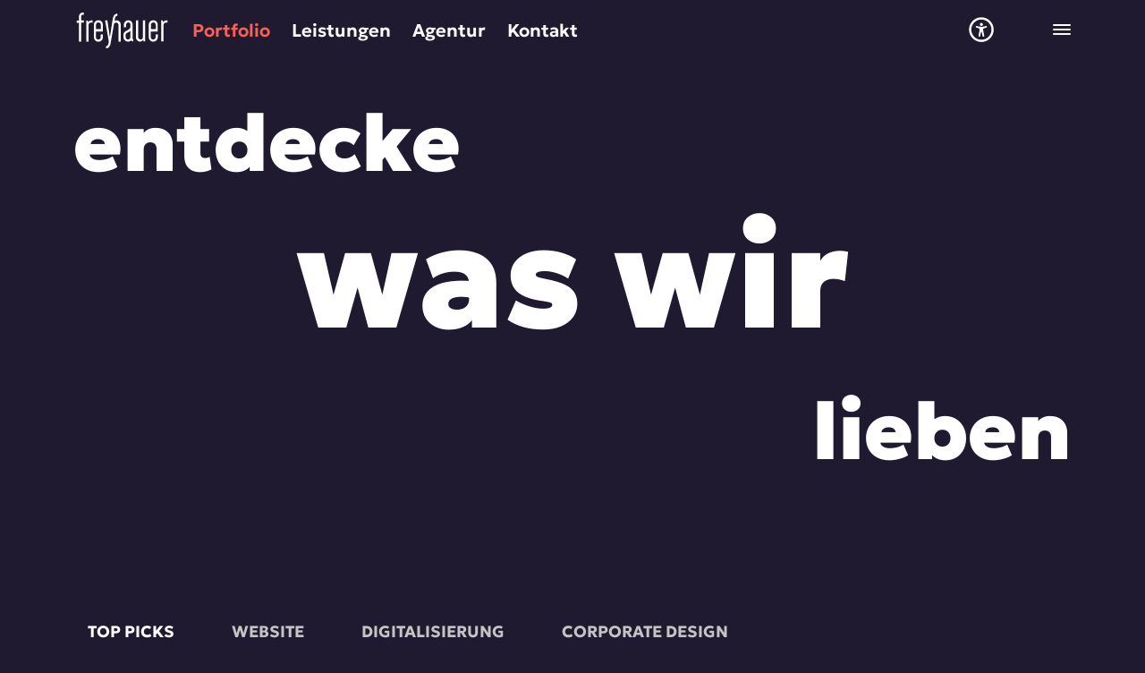

--- FILE ---
content_type: text/html; charset=utf-8
request_url: https://www.freyhauer.de/portfolio
body_size: 100718
content:
<!DOCTYPE html>
<html lang="de" class="no-js" data-bs-theme="&quot;light&quot;">
<head>
    <meta charset="utf-8">

<!-- 
	Implementation by freyhauer GmbH - https://www.freyhauer.de/

	This website is powered by TYPO3 - inspiring people to share!
	TYPO3 is a free open source Content Management Framework initially created by Kasper Skaarhoj and licensed under GNU/GPL.
	TYPO3 is copyright 1998-2026 of Kasper Skaarhoj. Extensions are copyright of their respective owners.
	Information and contribution at https://typo3.org/
-->

<link rel="icon" href="/_assets/2007ea1ea03629dfaa418753754c963f/Vite/Icons/favicon.ico" type="image/vnd.microsoft.icon">
<title>Corporate Design</title>
<meta name="generator" content="TYPO3 CMS">
<meta name="description" content="">
<meta name="viewport" content="width=device-width, initial-scale=1">
<meta property="og:title" content="Websites">
<meta property="og:description" content="">
<meta name="twitter:title" content="Websites">
<meta name="twitter:description" content="">
<meta name="apple-mobile-web-app-capable" content="no">
<meta name="google" content="notranslate">

<link rel="stylesheet" href="/typo3temp/assets/compressed/frontend.min-e20a83481cf1299d7af57155b15624a8.css?1761221933" media="all">
<link rel="stylesheet" href="/typo3temp/assets/compressed/aos-218546069e58f0fb26a75aa5153c1929.css?1761221933" media="all">
<link rel="stylesheet" href="/typo3temp/assets/compressed/fb6cb32cddef206773063df2bb411f78-dec641e420b9fcf790b55c4fd981871a.css?1761221933" media="all">
<link rel="stylesheet" href="/typo3temp/assets/compressed/cookieman-theme.min-13ce771cfea00f1e46ef2b6bafef7994.css?1761221933" media="all">
<link href="/_assets/2007ea1ea03629dfaa418753754c963f/Vite/assets/Swiper/swiper-bundle.min.css?1761143795" rel="stylesheet" >
<link href="/_assets/2007ea1ea03629dfaa418753754c963f/ContentBlocks/freyhauer/logo-slider/logo-slider.css?1761143795" rel="stylesheet" >
<link href="/_assets/2007ea1ea03629dfaa418753754c963f/ContentBlocks/freyhauer/linked-box/linked-box.css?1761213511" rel="stylesheet" >
<link href="/_assets/2007ea1ea03629dfaa418753754c963f/ContentBlocks/freyhauer/contact-box/contact-box.css?1761213511" rel="stylesheet" >
<link href="/_assets/2007ea1ea03629dfaa418753754c963f/Vite/assets/app-CLk43zC1.css" rel="stylesheet" >
<link href="/_assets/2007ea1ea03629dfaa418753754c963f/Vite/assets/swiper-BcGnFNq6.css" rel="stylesheet" >






<link rel="canonical" href="https://www.freyhauer.de/portfolio/">
</head>
<body id="page-5" class="page-5 pagelevel-1 language-0 backendlayout-default layout-default">


<div id="top"></div>

<div class="page">
    

    
    <div class="header-overlay">
        <div class="header-wrapper">
            <header class="header-main">
                <nav class="navbar navbar-main navbar-expand-lg flex-row">
                    <div class="container">
                        
<a class="navbar-brand navbar-brand--image" aria-label="Gehen Sie auf die Startseite von freyhauer" href="/">
  
        <!-- Generator: Adobe Illustrator 22.0.1, SVG Export Plug-In . SVG Version: 6.00 Build 0)  -->
        <svg  alt="main-site logo" width="180" version="1.1" id="Layer_1" xmlns="http://www.w3.org/2000/svg" class="img-fluid navbar-brand--logo order-1" xmlns:xlink="http://www.w3.org/1999/xlink" x="0px" y="0px"
             viewBox="0 0 104.7 41.8" style="enable-background:new 0 0 104.7 41.8;" xml:space="preserve">
            <g>
                <path d="M85.8,10.1c-2.7,0-4.9,2.2-4.9,4.9v12.9c0,2.7,2.2,4.9,4.9,4.9c2.7,0,4.9-2.2,4.9-4.9V25l-2.4,0.3v2.7
                    c0,1.4-1.1,2.6-2.6,2.6c-1.4,0-2.6-1.1-2.6-2.6v-6h7.5V15C90.7,12.3,88.6,10.1,85.8,10.1z M88.4,19.5h-5.1V15
                    c0-1.4,1.1-2.6,2.6-2.6c1.4,0,2.6,1.1,2.6,2.6V19.5z"/>
                <path d="M74.8,27.9c0,1.4-1.1,2.6-2.6,2.6c-1.4,0-2.6-1.1-2.6-2.6V10.3h-2.4v17.6c0,2.7,2,4.9,4.3,4.9c1.4,0,2.7-0.8,3.5-2l0.4,1.7
                    h1.6V10.3h-2.4V27.9z"/>
                <path d="M96.5,12.1L96,10.3h-1.6v22.3h2.4V15.3c0-1.6,1.2-2.8,2.7-2.8h1.7v-2.4C98.8,10.1,97.2,10.9,96.5,12.1z"/>
                <path d="M63.7,29.4V14.8c0-2.6-2.1-4.7-4.7-4.7c-2.6,0-4.7,2.1-4.7,4.7v2.9l2.4-0.3v-2.7c0-1.3,1-2.3,2.3-2.3c1.3,0,2.3,1,2.3,2.3
                    V17c0,1.8-2,3-2,3l-3.5,2c0,0-2,1.1-2,3.4v2.5c0,2.7,2.2,4.9,4.9,4.9c1.3,0,2.5-0.5,3.3-1.3c0.6,0.6,1.5,1.1,2.4,1.1v-2.4
                    C64,30.3,63.7,29.9,63.7,29.4z M61.3,27.9c0,1.4-1.1,2.6-2.6,2.6c-1.4,0-2.6-1.1-2.6-2.6v-2.5c0-0.9,0.8-1.4,0.8-1.4l3.5-2
                    c0,0,0.4-0.2,0.8-0.6V27.9z"/>
                <path d="M26.9,10.1c-2.7,0-4.9,2.2-4.9,4.9V28c0,2.7,2.2,4.9,4.9,4.9c2.7,0,4.9-2.2,4.9-4.9V25l-2.4,0.3V28c0,1.4-1.1,2.6-2.6,2.6
                    c-1.4,0-2.6-1.1-2.6-2.6v-6h7.5v-6.9C31.8,12.3,29.6,10.1,26.9,10.1z M29.4,19.5h-5.1v-4.5c0-1.4,1.1-2.6,2.6-2.6
                    c1.4,0,2.6,1.1,2.6,2.6V19.5z"/>
                <path d="M15.9,12.1l-0.4-1.7h-1.6v22.3h2.4V15.3c0-1.6,1.2-2.8,2.7-2.8h1.7v-2.4C18.3,10.1,16.7,10.9,15.9,12.1z"/>
                <path d="M6,6.2v4.2H3.5v2.4H6v19.9h2.4V12.7h2.9v-2.4H8.3V6.2c0-1.1,0.9-2,2-2h0.9V1.8h-0.9C7.9,1.8,6,3.7,6,6.2z"/>
                <path d="M46.6,10.2c-0.8,0-1.6,0.3-2.3,0.7l0.1-0.6l0.4-2.5c0,0,0.5-2.5,2.6-2.5V3c-4.1,0-4.9,4.8-4.9,4.8l-0.5,2.6l-2.7,17.4h-0.1
                    l-2.7-17.5h-2.4l4,22.3l-0.5,2.6c0,0-0.5,2.5-2.6,2.5V40c4.1,0,4.9-4.8,4.9-4.8l3.8-21.3c0.4-0.8,1.3-1.3,2.2-1.3
                    c1.4,0,2.6,1.1,2.6,2.6v17.6H51V15.2C51,12.4,49,10.2,46.6,10.2z"/>
            </g>
        </svg>

    
</a>


                        
                            <div id="mainNavContent" class="collapse navbar-collapse order-lg-2">
                                <div class="navbar-collapse__inner">
                                    
<ul class="navbar-nav navbar-nav-main">
    
        <li class="nav-item active">
            
                    <a href="/portfolio/" id="nav-item-5"
                       class="nav-link" >
                        <span class="nav-link__text">Portfolio</span>
                    </a>
                
            
        </li>
    
        <li class="nav-item">
            
                    <a href="/leistungen/" id="nav-item-6"
                       class="nav-link" >
                        <span class="nav-link__text">Leistungen</span>
                    </a>
                
            
        </li>
    
        <li class="nav-item">
            
                    <a href="/agentur/" id="nav-item-7"
                       class="nav-link" >
                        <span class="nav-link__text">Agentur</span>
                    </a>
                
            
        </li>
    
        <li class="nav-item">
            
                    <a href="/kontakt/" id="nav-item-8"
                       class="nav-link" >
                        <span class="nav-link__text">Kontakt</span>
                    </a>
                
            
        </li>
    
</ul>


                                    
                                </div>
                            </div>
                        
                        
                            

<ul class="navbar-nav navbar-nav-meta order-lg-3 navbar-contrast">
    <li class="nav-item nav-item-meta">
        <button id="contrast-toggle" type="button" class="nav-link nav-link-meta btn-contrast"
                onclick="toggleContrastMode()"
                aria-label="Kontrast Button"
                data-bs-toggle="popover"
                data-placement="bottom"
                data-bs-content="Mit dem Kontrast Button können Sie den Farbkontrast für eine bessere Lesbarkeit ändern."
        >
            <svg xmlns="http://www.w3.org/2000/svg" class="btn-contrast__icon" viewBox="0 0 24 24" width="32" height="32">
                <defs>
                    <style>.btn-contrast__icon1{fill:var(--bs-white);stroke-miterlimit:10;stroke-width:1px}.btn-contrast__icon2{fill-rule:evenodd}.btn-contrast__icon3{fill:var(--bs-primary)}</style>
                </defs>
                <path class="btn-contrast__icon2" d="M11.31 1c5.71 0 10.34 4.63 10.34 10.34s-4.63 10.34-10.34 10.34S.97 17.05.97 11.34 5.6 1 11.31 1Zm0 1.88c-4.67 0-8.46 3.79-8.46 8.46s3.79 8.46 8.46 8.46 8.46-3.79 8.46-8.46-3.78-8.46-8.46-8.46Z"></path>
                <circle class="btn-contrast__icon3" cx="18.24" cy="17.59" r="5.51"></circle>
                <path class="btn-contrast__icon1" d="M17.33 19.76a.57.57 0 0 1-.43-.18l-1.86-1.86c-.23-.23-.23-.63 0-.87s.63-.23.87 0l1.41 1.41 3.27-3.27c.23-.23.63-.23.87 0s.23.63 0 .87l-3.7 3.7c-.11.11-.24.2-.42.2Z"></path>
                <path d="M7.09 8.24c.06-.01.13 0 .19 0 1.45.4 3.03.83 4.55.72.82-.06 1.66-.24 2.46-.44.28-.07.97-.31 1.2-.28.24.03.42.27.48.49.16.57-.23.79-.68.97-.68.27-1.46.45-2.13.74-.13.06-.31.14-.35.28-.1.32.09 1.45.15 1.84.22 1.36.54 2.71.76 4.08 0 .63-.89.87-1.26.4-.23-.29-.37-1.4-.46-1.82-.13-.6-.28-1.41-.52-1.97-.13-.3-.21-.34-.35-.02-.23.51-.36 1.28-.49 1.84-.1.46-.23 1.54-.44 1.89-.35.56-1.32.33-1.31-.36.23-1.41.55-2.8.77-4.21.06-.38.14-.86.16-1.24.02-.38.05-.63-.32-.78-.64-.27-2.29-.56-2.72-.99-.33-.33-.13-1.07.32-1.15Z"></path>
                <path d="M11.3 8.23c.7 0 1.27-.57 1.27-1.27S12 5.69 11.3 5.69s-1.27.57-1.27 1.27.57 1.27 1.27 1.27Z"></path>
            </svg>

            
        </button>
    </li>
</ul>



                        
                        
<button
    class="navbar-toggle hamburger hamburger--emphatic collapsed order-lg-4" type="button"
    aria-label="Toggle Navigation" data-toggle="collapse" data-target="#mainNavContent"
    aria-controls="mainNavContent" aria-expanded="false"
>
  <span class="hamburger-box">
    <span class="hamburger-inner"></span>
  </span>
</button>


                        
    <div id="overlayNav" class="overlay-nav ">
        <div class="container">
            <div class="row">
                <div class="col-lg-5 ps-lg-4">
                    <ul class="nav flex-column">
                        
                            <li class="nav-item active">
                                <a href="/portfolio/" id="nav-item-5" class="nav-link" title="Link Portfolio">
                                <span class="nav-link-text">Portfolio</span>
                                </a>
                            </li>
                        
                            <li class="nav-item">
                                <a href="/leistungen/" id="nav-item-6" class="nav-link" title="Link Leistungen">
                                <span class="nav-link-text">Leistungen</span>
                                </a>
                            </li>
                        
                            <li class="nav-item">
                                <a href="/agentur/" id="nav-item-7" class="nav-link" title="Link Agentur">
                                <span class="nav-link-text">Agentur</span>
                                </a>
                            </li>
                        
                            <li class="nav-item">
                                <a href="/kontakt/" id="nav-item-8" class="nav-link" title="Link Kontakt">
                                <span class="nav-link-text">Kontakt</span>
                                </a>
                            </li>
                        
                    </ul>
                </div>
                <div class="offset-lg-1 col-lg-6">
                    <div class="row">
                        <div class="col-lg">
                            <p class="gray-header">
                                Sag hallo
                            </p>
                            <p>
                                <a href="mailto:hallo@freyhauer.de">hallo@freyhauer.de</a><br>
                                <a href="tel:+496114503282">0611 450 32 82</a>
                            </p>
                        </div>
                        <div class="col-lg">
                            <p class="gray-header">
                                Wo du uns findest
                            </p>
                            <p>
                                <a target="_blank" href="https://www.google.com/maps/dir//Mauritiusstra%C3%9Fe+6,+65183+Wiesbaden/@50.0816895,8.1552356,22513m/data=!3m1!1e3!4m8!4m7!1m0!1m5!1m1!1s0x47bdbddf4d67d9ed:0x14d79f44f7ce55ee!2m2!1d8.2376359!2d50.0817187?entry=ttu&g_ep=EgoyMDI1MTAwMS4wIKXMDSoASAFQAw%3D%3D">
                                    freyhauer GmbH<br>
                                    Mauritiusstraße 6<br>
                                    65183 Wiesbaden
                                </a>
                            </p>
                        </div>
                    </div>
                    <div class="row">
                        <div class="col-lg">
                            <p class="gray-header">
                                Folge uns
                            </p>

                            

  <div class="sociallinks">
    <ul class="nav nav-socialmedia">
      
        
      
        
      
        
          <li class="nav-item nav-item-socialmedia nav-item-socialmedia-instagram">
            <a class="nav-link nav-link-socialmedia nav-link-socialmedia-instagram" href="https://www.instagram.com/freyhauer/?hl=de" rel="noopener" target="_blank">
              <svg width="1.5rem" height="1.5rem">
                  <title>Instagram</title>
                <use href="https://www.freyhauer.de/_assets/310f893b0d01ce92f5799b826eb4f3b6/Icons/SocialmediaIcons/instagram.svg#instagram"></use>
              </svg>
            </a>
          </li>
        
      
        
          <li class="nav-item nav-item-socialmedia nav-item-socialmedia-linkedin">
            <a class="nav-link nav-link-socialmedia nav-link-socialmedia-linkedin" href="https://de.linkedin.com/company/freyhauer-gmbh" rel="noopener" target="_blank">
              <svg width="1.5rem" height="1.5rem">
                  <title>LinkedIn</title>
                <use href="https://www.freyhauer.de/_assets/310f893b0d01ce92f5799b826eb4f3b6/Icons/SocialmediaIcons/linkedin.svg#linkedin"></use>
              </svg>
            </a>
          </li>
        
      
        
      
        
      
    </ul>
  </div>




                        </div>
                        <div class="col-lg">
                            <p class="gray-header">
                                Rechtliches
                            </p>

                            

    <ul class="navbar-nav navbar-nav-meta">
        
            <li class="nav-item nav-item-meta">
                <a class="nav-link nav-link-meta" href="/impressum/" >
                    <span class="nav-link-text">Impressum</span>
                </a>
            </li>
        
            <li class="nav-item nav-item-meta">
                <a class="nav-link nav-link-meta" href="/datenschutz/" >
                    <span class="nav-link-text">Datenschutz</span>
                </a>
            </li>
        
    </ul>



                        </div>
                    </div>
                </div>
            </div>
        </div>
    </div>

                    </div>
                </nav>
            </header>
        </div>
    </div>




    

  


    

    <div id="page-content" class="content">
        <!--TYPO3SEARCH_begin-->
        

  <main>
    

    
<div 
    
      data-aos=fade-up
      data-aos-mirror=false
      data-aos-offset=120
      
      data-aos-duration=800
      data-aos-easing=ease
      data-aos-anchor-placement=top-bottom
      data-aos-once=true
    
   id="c560" class="frame frame-default frame-type-text frame-layout-0 frame-space-before-large frame-space-after-large"><div class="container"><div class="frame-inner"><div class="fyh-text"><p class="text-headline-formatting"><span class="display-2">entdecke</span></p><p class="text-center"><span class="display-1">was wir</span></p><p class="text-end text-headline-formatting"><span class="display-2">lieben</span></p></div></div></div></div>


<div 
    
   id="c152" class="frame frame-default frame-type-fyh-container-tabs frame-layout-0 frame-space-before-medium frame-space-after-medium"><div class="container"><div class="frame-inner"><div class="simpletabs" id="simpletabs152"><ul class="nav nav-tabs nav-fill nav-tabs-simple" id="tab-simple152" role="tablist"><li class="nav-item" role="presentation" data-url="top-picks"><a class="nav-link active" id="tab-link153" data-bs-toggle="tab" href="#tab-pane153" role="tab" aria-controls="tab-pane153" aria-selected="true">TOP PICKS</a></li><li class="nav-item" role="presentation" data-url="website"><a class="nav-link" id="tab-link154" data-bs-toggle="tab" href="#tab-pane154" role="tab" aria-controls="tab-pane154" aria-selected="false">WEBSITE</a></li><li class="nav-item" role="presentation" data-url="digitalisierung"><a class="nav-link" id="tab-link182" data-bs-toggle="tab" href="#tab-pane182" role="tab" aria-controls="tab-pane182" aria-selected="false">DIGITALISIERUNG</a></li><li class="nav-item" role="presentation" data-url="corporate-design"><a class="nav-link" id="tab-link183" data-bs-toggle="tab" href="#tab-pane183" role="tab" aria-controls="tab-pane183" aria-selected="false">CORPORATE DESIGN</a></li></ul><div class="tab-content tab-content-simple" id="tabContent"><div class="tab-pane fade show active" id="tab-pane153" role="tabpanel" aria-labelledby="tab-link153"><div 
    
   id="c153" class="frame frame-default frame-type-list frame-layout-0 frame-space-before-none frame-space-after-none"><div class="container"><div class="frame-inner"><div class="postlist  postlist--demand"><div class="col-12 col-lg-6 portfolio-item highlight 0"><a class="stretched-link link-1" href="/portfolio/team-autismus/"><div class="card portfolio-card h-100 rounded-0"><div class="card-overlay"></div><div class="card-body portfolio-card-body"><figure class="portfolio-image"><img loading="lazy" src="/fileadmin/_processed_/6/d/csm_Mockup_Bildschirm7_fb9e4031e7.jpg" width="1284" height="713" alt="" /></figure><div class="image-overlay"></div><div class="portfolio-description"><span class="btn portfolio-btn portfolio-hover">Websites</span><span class="portfolio-title">Team Autismus</span><span href="" class="btn portfolio-add" title="Portfolio Team Autismus"><span class="line"></span></span></div></div></div></a></div><div class="col-12 col-lg-6 portfolio-item highlight 1"><a class="stretched-link link-1" href="/portfolio/fim-social-media-strategie-fuer-das-maifestspiele-fuer-alle/"><div class="card portfolio-card h-100 rounded-0"><img class="portfolio-badge" alt="freyhauer Volunteer project - badge image" src="/_assets/2007ea1ea03629dfaa418753754c963f/Images/Badge-volunteerProject.png" width="100" height="100" /><div class="card-overlay"></div><div class="card-body portfolio-card-body"><figure class="portfolio-image"><img loading="lazy" src="/fileadmin/_processed_/3/1/csm_FIM_header_image_portfolio_a883e9cedc.jpg" width="1284" height="713" alt="" /></figure><div class="image-overlay"></div><div class="portfolio-description"><span class="btn portfolio-btn portfolio-hover">Community</span><span class="portfolio-title">FIM-Wiesbaden</span><span href="" class="btn portfolio-add" title="Portfolio FIM-Wiesbaden"><span class="line"></span></span></div></div></div></a></div><div class="col-12 col-lg-6 portfolio-item  2"><a class="stretched-link link-1" href="/portfolio/fahrgemeinschaft-erledigt/"><div class="card portfolio-card h-100 rounded-0"><img class="portfolio-badge" alt="freyhauer Volunteer project - badge image" src="/_assets/2007ea1ea03629dfaa418753754c963f/Images/Badge-volunteerProject.png" width="100" height="100" /><div class="card-overlay"></div><div class="card-body portfolio-card-body"><figure class="portfolio-image"><img loading="lazy" src="/fileadmin/_processed_/9/5/csm_werfaehrt_teaser_90381c8296.png" width="1284" height="713" alt="" /></figure><div class="image-overlay"></div><div class="portfolio-description"><span class="btn portfolio-btn portfolio-hover">Digitalisierung</span><span class="portfolio-title">WERFAEHRT</span><span href="" class="btn portfolio-add" title="Portfolio WERFAEHRT"><span class="line"></span></span></div></div></div></a></div><div class="col-12 col-lg-6 portfolio-item  3"><a class="stretched-link link-1" href="/portfolio/weit-mehr-als-ein-shop/"><div class="card portfolio-card h-100 rounded-0"><div class="card-overlay"></div><div class="card-body portfolio-card-body"><figure class="portfolio-image"><img loading="lazy" src="/fileadmin/_processed_/e/9/csm_IM-Messeshop_c30a455aa8.jpg" width="1284" height="713" alt="" /></figure><div class="image-overlay"></div><div class="portfolio-description"><span class="btn portfolio-btn portfolio-hover">Digitalisierung</span><span class="portfolio-title">ISINGER + MERZ</span><span href="" class="btn portfolio-add" title="Portfolio ISINGER + MERZ"><span class="line"></span></span></div></div></div></a></div><div class="col-12 col-lg-6 portfolio-item  4"><a class="stretched-link link-1" href="/portfolio/conradin/"><div class="card portfolio-card h-100 rounded-0"><div class="card-overlay"></div><div class="card-body portfolio-card-body"><figure class="portfolio-image"><img loading="lazy" src="/fileadmin/_processed_/3/2/csm_conrading_corporate-design-entwicklung_01_93844fca1a.jpg" width="1284" height="713" alt="" /></figure><div class="image-overlay"></div><div class="portfolio-description"><span class="btn portfolio-btn portfolio-hover">Corporate Design</span><span class="portfolio-title">Conradin</span><span href="" class="btn portfolio-add" title="Portfolio Conradin"><span class="line"></span></span></div></div></div></a></div><div class="col-12 col-lg-6 portfolio-item  5"><a class="stretched-link link-1" href="/portfolio/harbourside/"><div class="card portfolio-card h-100 rounded-0"><div class="card-overlay"></div><div class="card-body portfolio-card-body"><figure class="portfolio-image"><img loading="lazy" src="/fileadmin/_processed_/8/d/csm_Harbourside_Header_Referenzen_2ae5b92383.jpg" width="1284" height="713" alt="" /></figure><div class="image-overlay"></div><div class="portfolio-description"><span class="btn portfolio-btn portfolio-hover">Corporate Design</span><span class="portfolio-title">Harbourside - Marina Blue</span><span href="" class="btn portfolio-add" title="Portfolio Harbourside - Marina Blue"><span class="line"></span></span></div></div></div></a></div></div></div></div></div></div><div class="tab-pane fade" id="tab-pane154" role="tabpanel" aria-labelledby="tab-link154"><div 
    
   id="c154" class="frame frame-default frame-type-list frame-layout-0 frame-space-before-none frame-space-after-none"><div class="container"><div class="frame-inner"><div class="postlist  postlist--bycategory"><div class="col-12 col-lg-6 portfolio-item highlight 0"><a class="stretched-link link-1" href="/portfolio/meshtech-online-brandentwickung/"><div class="card portfolio-card h-100 rounded-0"><div class="card-overlay"></div><div class="card-body portfolio-card-body"><figure class="portfolio-image"><img loading="lazy" src="/fileadmin/_processed_/4/2/csm_Website_InMockup_20fafda6f5.jpg" width="1284" height="713" alt="" /></figure><div class="image-overlay"></div><div class="portfolio-description"><span class="btn portfolio-btn portfolio-hover">Websites</span><span class="portfolio-title">meshTECH by Broadcast Solutions</span><span href="" class="btn portfolio-add" title="Portfolio meshTECH by Broadcast Solutions"><span class="line"></span></span></div></div></div></a></div><div class="col-12 col-lg-6 portfolio-item highlight 1"><a class="stretched-link link-1" href="/portfolio/reach-the-mainsky/"><div class="card portfolio-card h-100 rounded-0"><div class="card-overlay"></div><div class="card-body portfolio-card-body"><figure class="portfolio-image"><img loading="lazy" src="/fileadmin/_processed_/a/b/csm_Skyline5_ed603e206e.jpg" width="1284" height="713" alt="" /></figure><div class="image-overlay"></div><div class="portfolio-description"><span class="btn portfolio-btn portfolio-hover">Websites</span><span class="portfolio-title">MainSky Asset Management AG</span><span href="" class="btn portfolio-add" title="Portfolio MainSky Asset Management AG"><span class="line"></span></span></div></div></div></a></div><div class="col-12 col-lg-6 portfolio-item  2"><a class="stretched-link link-1" href="/portfolio/mainsky-macro-allocation-fund/"><div class="card portfolio-card h-100 rounded-0"><div class="card-overlay"></div><div class="card-body portfolio-card-body"><figure class="portfolio-image"><img loading="lazy" src="/fileadmin/_processed_/3/5/csm_MacroList_3144389fb4.jpg" width="1284" height="713" alt="" /></figure><div class="image-overlay"></div><div class="portfolio-description"><span class="btn portfolio-btn portfolio-hover">Websites</span><span class="portfolio-title">MainSky Asset Management AG</span><span href="" class="btn portfolio-add" title="Portfolio MainSky Asset Management AG"><span class="line"></span></span></div></div></div></a></div><div class="col-12 col-lg-6 portfolio-item  3"><a class="stretched-link link-1" href="/portfolio/team-autismus/"><div class="card portfolio-card h-100 rounded-0"><div class="card-overlay"></div><div class="card-body portfolio-card-body"><figure class="portfolio-image"><img loading="lazy" src="/fileadmin/_processed_/6/d/csm_Mockup_Bildschirm7_fb9e4031e7.jpg" width="1284" height="713" alt="" /></figure><div class="image-overlay"></div><div class="portfolio-description"><span class="btn portfolio-btn portfolio-hover">Websites</span><span class="portfolio-title">Team Autismus</span><span href="" class="btn portfolio-add" title="Portfolio Team Autismus"><span class="line"></span></span></div></div></div></a></div><div class="col-12 col-lg-6 portfolio-item  4"><a class="stretched-link link-1" href="/portfolio/feuerland-spiele/"><div class="card portfolio-card h-100 rounded-0"><div class="card-overlay"></div><div class="card-body portfolio-card-body"><figure class="portfolio-image"><img loading="lazy" src="/fileadmin/_processed_/5/9/csm_feuerland-spiele-list1_26333220f5.jpg" width="1284" height="713" alt="" /></figure><div class="image-overlay"></div><div class="portfolio-description"><span class="btn portfolio-btn portfolio-hover">Websites</span><span class="portfolio-title">Feuerland Verlagsgesellschaft mbH</span><span href="" class="btn portfolio-add" title="Portfolio Feuerland Verlagsgesellschaft mbH"><span class="line"></span></span></div></div></div></a></div><div class="col-12 col-lg-6 portfolio-item  5"><a class="stretched-link link-1" href="/portfolio/website-relaunch-des-st-josefs-hospitals/"><div class="card portfolio-card h-100 rounded-0"><div class="card-overlay"></div><div class="card-body portfolio-card-body"><figure class="portfolio-image"><img loading="lazy" src="/fileadmin/_processed_/f/a/csm_joho_web_2_2ded672dde.jpg" width="1284" height="713" alt="" /></figure><div class="image-overlay"></div><div class="portfolio-description"><span class="btn portfolio-btn portfolio-hover">Websites</span><span class="portfolio-title">St. Josefs Hospital Wiesbaden</span><span href="" class="btn portfolio-add" title="Portfolio St. Josefs Hospital Wiesbaden"><span class="line"></span></span></div></div></div></a></div><div class="col-12 col-lg-6 portfolio-item  6"><a class="stretched-link link-1" href="/portfolio/soka-geruestbau/"><div class="card portfolio-card h-100 rounded-0"><div class="card-overlay"></div><div class="card-body portfolio-card-body"><figure class="portfolio-image"><img loading="lazy" src="/fileadmin/_processed_/f/d/csm_soka_geruestbau_01_098a7ad539.jpg" width="1284" height="713" alt="" /></figure><div class="image-overlay"></div><div class="portfolio-description"><span class="btn portfolio-btn portfolio-hover">Websites</span><span class="portfolio-title">SOKA Gerüst</span><span href="" class="btn portfolio-add" title="Portfolio SOKA Gerüst"><span class="line"></span></span></div></div></div></a></div><div class="col-12 col-lg-6 portfolio-item  7"><a class="stretched-link link-1" href="/portfolio/bund-der-steuerzahler-hessen/"><div class="card portfolio-card h-100 rounded-0"><div class="card-overlay"></div><div class="card-body portfolio-card-body"><figure class="portfolio-image"><img loading="lazy" src="/fileadmin/_processed_/6/0/csm_bund-steuerzahler1-list_37685f81ee.jpg" width="1284" height="713" alt="" /></figure><div class="image-overlay"></div><div class="portfolio-description"><span class="btn portfolio-btn portfolio-hover">Websites</span><span class="portfolio-title">Bund der Steuerzahler</span><span href="" class="btn portfolio-add" title="Portfolio Bund der Steuerzahler"><span class="line"></span></span></div></div></div></a></div><div class="col-12 col-lg-6 portfolio-item  8"><a class="stretched-link link-1" href="/portfolio/iz-abomatrix/"><div class="card portfolio-card h-100 rounded-0"><div class="card-overlay"></div><div class="card-body portfolio-card-body"><figure class="portfolio-image"><img loading="lazy" src="/fileadmin/_processed_/5/5/csm_ImmobilienZeitung-list1_4793bfdce8.jpg" width="1284" height="713" alt="" /></figure><div class="image-overlay"></div><div class="portfolio-description"><span class="btn portfolio-btn portfolio-hover">Websites</span><span class="portfolio-title">ImmobilienZeitung</span><span href="" class="btn portfolio-add" title="Portfolio ImmobilienZeitung"><span class="line"></span></span></div></div></div></a></div><div class="col-12 col-lg-6 portfolio-item  9"><a class="stretched-link link-1" href="/portfolio/soka-dach-internetportal/"><div class="card portfolio-card h-100 rounded-0"><div class="card-overlay"></div><div class="card-body portfolio-card-body"><figure class="portfolio-image"><img loading="lazy" src="/fileadmin/_processed_/3/1/csm_Soka-Dach-list1_ac8d2d6a09.jpg" width="1284" height="713" alt="" /></figure><div class="image-overlay"></div><div class="portfolio-description"><span class="btn portfolio-btn portfolio-hover">Websites</span><span class="portfolio-title">SOKA DACH</span><span href="" class="btn portfolio-add" title="Portfolio SOKA DACH"><span class="line"></span></span></div></div></div></a></div><div class="col-12 col-lg-6 portfolio-item  10"><a class="stretched-link link-1" href="/portfolio/mainsky-factsheets/"><div class="card portfolio-card h-100 rounded-0"><div class="card-overlay"></div><div class="card-body portfolio-card-body"><figure class="portfolio-image"><img loading="lazy" src="/fileadmin/_processed_/7/5/csm_mainsky-reporting-list_c6bdeb7627.jpg" width="1284" height="713" alt="" /></figure><div class="image-overlay"></div><div class="portfolio-description"><span class="btn portfolio-btn portfolio-hover">Websites</span><span class="portfolio-title">MainSky AG</span><span href="" class="btn portfolio-add" title="Portfolio MainSky AG"><span class="line"></span></span></div></div></div></a></div><div class="col-12 col-lg-6 portfolio-item  11"><a class="stretched-link link-1" href="/portfolio/in-szene-gesetzt-broadcast-solutions/"><div class="card portfolio-card h-100 rounded-0"><div class="card-overlay"></div><div class="card-body portfolio-card-body"><figure class="portfolio-image"><img loading="lazy" src="/fileadmin/_processed_/4/8/csm_Camera_8082f4e61e.jpeg" width="1284" height="713" alt="" title="The filmmaker is recording and broadcasting live concerts on cam" /></figure><div class="image-overlay"></div><div class="portfolio-description"><span class="btn portfolio-btn portfolio-hover">Websites</span><span class="portfolio-title">Broadcast Solutions</span><span href="" class="btn portfolio-add" title="Portfolio Broadcast Solutions"><span class="line"></span></span></div></div></div></a></div><div class="col-12 col-lg-6 portfolio-item  12"><a class="stretched-link link-1" href="/portfolio/vsw-website-seminarportal/"><div class="card portfolio-card h-100 rounded-0"><div class="card-overlay"></div><div class="card-body portfolio-card-body"><figure class="portfolio-image"><img loading="lazy" src="/fileadmin/_processed_/0/9/csm_VSW-web-list1_1e7658ee38.jpg" width="1284" height="713" alt="" /></figure><div class="image-overlay"></div><div class="portfolio-description"><span class="btn portfolio-btn portfolio-hover">Websites</span><span class="portfolio-title">VSW - Sicherheit der dt. Wirtschaft</span><span href="" class="btn portfolio-add" title="Portfolio VSW - Sicherheit der dt. Wirtschaft"><span class="line"></span></span></div></div></div></a></div><div class="col-12 col-lg-6 portfolio-item  13"><a class="stretched-link link-1" href="/portfolio/onepager-hell-luftig-konzept8/"><div class="card portfolio-card h-100 rounded-0"><div class="card-overlay"></div><div class="card-body portfolio-card-body"><figure class="portfolio-image"><img loading="lazy" src="/fileadmin/_processed_/2/0/csm_konzept8-list1_3735d80cb2.jpg" width="1284" height="713" alt="" /></figure><div class="image-overlay"></div><div class="portfolio-description"><span class="btn portfolio-btn portfolio-hover">Websites</span><span class="portfolio-title">Two Rivers</span><span href="" class="btn portfolio-add" title="Portfolio Two Rivers"><span class="line"></span></span></div></div></div></a></div><div class="col-12 col-lg-6 portfolio-item  14"><a class="stretched-link link-1" href="/portfolio/nachhaltigkeit-herausstellen/"><div class="card portfolio-card h-100 rounded-0"><div class="card-overlay"></div><div class="card-body portfolio-card-body"><figure class="portfolio-image"><img loading="lazy" src="/fileadmin/_processed_/d/a/csm_mainsky-list3_4d4659d993.jpg" width="1284" height="713" alt="" /></figure><div class="image-overlay"></div><div class="portfolio-description"><span class="btn portfolio-btn portfolio-hover">Websites</span><span class="portfolio-title">MainSky Asset Management AG</span><span href="" class="btn portfolio-add" title="Portfolio MainSky Asset Management AG"><span class="line"></span></span></div></div></div></a></div><div class="col-12 col-lg-6 portfolio-item  15"><a class="stretched-link link-1" href="/portfolio/omnimagotv/"><div class="card portfolio-card h-100 rounded-0"><div class="card-overlay"></div><div class="card-body portfolio-card-body"><figure class="portfolio-image"><img loading="lazy" src="/fileadmin/_processed_/6/3/csm_omnimago-list-2_e8b3fb449b.jpg" width="1284" height="713" alt="" /></figure><div class="image-overlay"></div><div class="portfolio-description"><span class="btn portfolio-btn portfolio-hover">Websites</span><span class="portfolio-title">Omnimago GmbH</span><span href="" class="btn portfolio-add" title="Portfolio Omnimago GmbH"><span class="line"></span></span></div></div></div></a></div></div></div></div></div></div><div class="tab-pane fade" id="tab-pane182" role="tabpanel" aria-labelledby="tab-link182"><div 
    
   id="c182" class="frame frame-default frame-type-list frame-layout-0 frame-space-before-none frame-space-after-none"><div class="container"><div class="frame-inner"><div class="postlist  postlist--bycategory"><div class="col-12 col-lg-6 portfolio-item highlight 0"><a class="stretched-link link-1" href="/portfolio/vsw-seminarverwaltung/"><div class="card portfolio-card h-100 rounded-0"><div class="card-overlay"></div><div class="card-body portfolio-card-body"><figure class="portfolio-image"><img loading="lazy" src="/fileadmin/_processed_/d/3/csm_VSW_Illustrationen_List_cfd618bab7.png" width="1284" height="713" alt="" /></figure><div class="image-overlay"></div><div class="portfolio-description"><span class="btn portfolio-btn portfolio-hover">Digitalisierung</span><span class="portfolio-title">VSW - Sicherheit der dt. Wirtschaft</span><span href="" class="btn portfolio-add" title="Portfolio VSW - Sicherheit der dt. Wirtschaft"><span class="line"></span></span></div></div></div></a></div><div class="col-12 col-lg-6 portfolio-item highlight 1"><a class="stretched-link link-1" href="/portfolio/weit-mehr-als-ein-shop/"><div class="card portfolio-card h-100 rounded-0"><div class="card-overlay"></div><div class="card-body portfolio-card-body"><figure class="portfolio-image"><img loading="lazy" src="/fileadmin/_processed_/e/9/csm_IM-Messeshop_c30a455aa8.jpg" width="1284" height="713" alt="" /></figure><div class="image-overlay"></div><div class="portfolio-description"><span class="btn portfolio-btn portfolio-hover">Digitalisierung</span><span class="portfolio-title">ISINGER + MERZ</span><span href="" class="btn portfolio-add" title="Portfolio ISINGER + MERZ"><span class="line"></span></span></div></div></div></a></div><div class="col-12 col-lg-6 portfolio-item  2"><a class="stretched-link link-1" href="/portfolio/antragserstellung-leicht-gemacht/"><div class="card portfolio-card h-100 rounded-0"><div class="card-overlay"></div><div class="card-body portfolio-card-body"><figure class="portfolio-image"><img loading="lazy" src="/fileadmin/_processed_/7/e/csm_Artboard_8-80_c89e3495d6.jpg" width="1284" height="713" alt="" /></figure><div class="image-overlay"></div><div class="portfolio-description"><span class="btn portfolio-btn portfolio-hover">Digitalisierung</span><span class="portfolio-title">SOKA-DACH</span><span href="" class="btn portfolio-add" title="Portfolio SOKA-DACH"><span class="line"></span></span></div></div></div></a></div><div class="col-12 col-lg-6 portfolio-item  3"><a class="stretched-link link-1" href="/portfolio/fahrgemeinschaft-erledigt/"><div class="card portfolio-card h-100 rounded-0"><img class="portfolio-badge" alt="freyhauer Volunteer project - badge image" src="/_assets/2007ea1ea03629dfaa418753754c963f/Images/Badge-volunteerProject.png" width="100" height="100" /><div class="card-overlay"></div><div class="card-body portfolio-card-body"><figure class="portfolio-image"><img loading="lazy" src="/fileadmin/_processed_/9/5/csm_werfaehrt_teaser_90381c8296.png" width="1284" height="713" alt="" /></figure><div class="image-overlay"></div><div class="portfolio-description"><span class="btn portfolio-btn portfolio-hover">Digitalisierung</span><span class="portfolio-title">WERFAEHRT</span><span href="" class="btn portfolio-add" title="Portfolio WERFAEHRT"><span class="line"></span></span></div></div></div></a></div><div class="col-12 col-lg-6 portfolio-item  4"><a class="stretched-link link-1" href="/portfolio/isinger-merz/"><div class="card portfolio-card h-100 rounded-0"><div class="card-overlay"></div><div class="card-body portfolio-card-body"><figure class="portfolio-image"><img loading="lazy" src="/fileadmin/_processed_/5/7/csm_Isinger-Merz-list1_52c47a442f.jpg" width="1284" height="713" alt="" /></figure><div class="image-overlay"></div><div class="portfolio-description"><span class="btn portfolio-btn portfolio-hover">Digitalisierung</span><span class="portfolio-title">ISINGER + MERZ</span><span href="" class="btn portfolio-add" title="Portfolio ISINGER + MERZ"><span class="line"></span></span></div></div></div></a></div><div class="col-12 col-lg-6 portfolio-item  5"><a class="stretched-link link-1" href="/portfolio/brand-logoentwicklung-konzept8/"><div class="card portfolio-card h-100 rounded-0"><div class="card-overlay"></div><div class="card-body portfolio-card-body"><figure class="portfolio-image"><img loading="lazy" src="/fileadmin/_processed_/1/6/csm_konzept8-logo-list1_2a5f65ed75.jpg" width="1284" height="713" alt="" /></figure><div class="image-overlay"></div><div class="portfolio-description"><span class="btn portfolio-btn portfolio-hover">Digitalisierung</span><span class="portfolio-title">Two Rivers</span><span href="" class="btn portfolio-add" title="Portfolio Two Rivers"><span class="line"></span></span></div></div></div></a></div><div class="col-12 col-lg-6 portfolio-item  6"><a class="stretched-link link-1" href="/portfolio/joho-baby-app-20/"><div class="card portfolio-card h-100 rounded-0"><div class="card-overlay"></div><div class="card-body portfolio-card-body"><figure class="portfolio-image"><img loading="lazy" src="/fileadmin/_processed_/b/8/csm_baby-app-3_a7b8bc3c63.jpg" width="1284" height="713" alt="" /></figure><div class="image-overlay"></div><div class="portfolio-description"><span class="btn portfolio-btn portfolio-hover">Digitalisierung</span><span class="portfolio-title">St. Josefs-Hospital</span><span href="" class="btn portfolio-add" title="Portfolio St. Josefs-Hospital"><span class="line"></span></span></div></div></div></a></div></div></div></div></div></div><div class="tab-pane fade" id="tab-pane183" role="tabpanel" aria-labelledby="tab-link183"><div 
    
   id="c183" class="frame frame-default frame-type-list frame-layout-0 frame-space-before-none frame-space-after-none"><div class="container"><div class="frame-inner"><div class="postlist  postlist--bycategory"><div class="col-12 col-lg-6 portfolio-item highlight 0"><a class="stretched-link link-1" href="/portfolio/conradin/"><div class="card portfolio-card h-100 rounded-0"><div class="card-overlay"></div><div class="card-body portfolio-card-body"><figure class="portfolio-image"><img loading="lazy" src="/fileadmin/_processed_/3/2/csm_conrading_corporate-design-entwicklung_01_93844fca1a.jpg" width="1284" height="713" alt="" /></figure><div class="image-overlay"></div><div class="portfolio-description"><span class="btn portfolio-btn portfolio-hover">Corporate Design</span><span class="portfolio-title">Conradin</span><span href="" class="btn portfolio-add" title="Portfolio Conradin"><span class="line"></span></span></div></div></div></a></div><div class="col-12 col-lg-6 portfolio-item highlight 1"><a class="stretched-link link-1" href="/portfolio/harbourside/"><div class="card portfolio-card h-100 rounded-0"><div class="card-overlay"></div><div class="card-body portfolio-card-body"><figure class="portfolio-image"><img loading="lazy" src="/fileadmin/_processed_/8/d/csm_Harbourside_Header_Referenzen_2ae5b92383.jpg" width="1284" height="713" alt="" /></figure><div class="image-overlay"></div><div class="portfolio-description"><span class="btn portfolio-btn portfolio-hover">Corporate Design</span><span class="portfolio-title">Harbourside - Marina Blue</span><span href="" class="btn portfolio-add" title="Portfolio Harbourside - Marina Blue"><span class="line"></span></span></div></div></div></a></div><div class="col-12 col-lg-6 portfolio-item  2"><a class="stretched-link link-1" href="/portfolio/viktoria-viertel-wiesbaden/"><div class="card portfolio-card h-100 rounded-0"><div class="card-overlay"></div><div class="card-body portfolio-card-body"><figure class="portfolio-image"><img loading="lazy" src="/fileadmin/_processed_/b/1/csm_Viktoria_Teaser_4e0e385e5b.png" width="1284" height="713" alt="" /></figure><div class="image-overlay"></div><div class="portfolio-description"><span class="btn portfolio-btn portfolio-hover">Corporate Design</span><span class="portfolio-title">Omnimago GmbH</span><span href="" class="btn portfolio-add" title="Portfolio Omnimago GmbH"><span class="line"></span></span></div></div></div></a></div><div class="col-12 col-lg-6 portfolio-item  3"><a class="stretched-link link-1" href="/portfolio/kinderarzt-schaefer/"><div class="card portfolio-card h-100 rounded-0"><div class="card-overlay"></div><div class="card-body portfolio-card-body"><figure class="portfolio-image"><img loading="lazy" src="/fileadmin/_processed_/3/2/csm_Kinderartzt-Schaefer-list1_817b8d02a5.jpg" width="1284" height="713" alt="" /></figure><div class="image-overlay"></div><div class="portfolio-description"><span class="btn portfolio-btn portfolio-hover">Corporate Design</span><span class="portfolio-title">Kinderarzt Schäfer</span><span href="" class="btn portfolio-add" title="Portfolio Kinderarzt Schäfer"><span class="line"></span></span></div></div></div></a></div><div class="col-12 col-lg-6 portfolio-item  4"><a class="stretched-link link-1" href="/portfolio/marketingkampagne-fuer-lea-hessen/"><div class="card portfolio-card h-100 rounded-0"><div class="card-overlay"></div><div class="card-body portfolio-card-body"><figure class="portfolio-image"><img loading="lazy" src="/fileadmin/_processed_/f/4/csm_LEA-hessen-list2_19384dd016.jpg" width="1284" height="713" alt="" /></figure><div class="image-overlay"></div><div class="portfolio-description"><span class="btn portfolio-btn portfolio-hover">Corporate Design</span><span class="portfolio-title">LEA Hessen</span><span href="" class="btn portfolio-add" title="Portfolio LEA Hessen"><span class="line"></span></span></div></div></div></a></div><div class="col-12 col-lg-6 portfolio-item  5"><a class="stretched-link link-1" href="/portfolio/joho-baby-app-20/"><div class="card portfolio-card h-100 rounded-0"><div class="card-overlay"></div><div class="card-body portfolio-card-body"><figure class="portfolio-image"><img loading="lazy" src="/fileadmin/_processed_/b/8/csm_baby-app-3_a7b8bc3c63.jpg" width="1284" height="713" alt="" /></figure><div class="image-overlay"></div><div class="portfolio-description"><span class="btn portfolio-btn portfolio-hover">Digitalisierung</span><span class="portfolio-title">St. Josefs-Hospital</span><span href="" class="btn portfolio-add" title="Portfolio St. Josefs-Hospital"><span class="line"></span></span></div></div></div></a></div></div></div></div></div></div></div></div></div></div></div>


<div 
    
   id="c76" class="frame frame-default frame-type-fyh-container-1column frame-layout-3 frame-space-before-none frame-space-after-none"><div class="container"><div class="frame-inner"><div class="row    "><div class="   col-lg-12    "><div 
    
   id="c184" class="frame frame-default frame-type-text frame-layout-0 frame-space-before-large frame-space-after-medium"><div class="container"><div class="frame-inner"><div class="fyh-text"><p><span class="h4"><strong>Für diese starken Marken haben wir Visionen</strong></span><br><span class="h4"><strong>zur Wirklichkeit gemacht:</strong></span></p></div></div></div></div><div 
    

    id="c38"
    class="frame frame-default frame-type-freyhauer_logoslider frame-layout-0 frame-space-before-none frame-space-after-none"><div class="container"><div class="logoslider logoslider_reverse"><div class="logoslider-main"><div class="swiper-wrapper"><div class="swiper-slide"><svg xmlns="http://www.w3.org/2000/svg" width="152" height="101" viewBox="0 0 152 101" fill="none"><path d="M58.5732 34.1753H56.5576V14.4753H58.7204V22.9061C59.1266 22.3698 59.6543 21.9368 60.2604 21.6426C60.8666 21.3484 61.5339 21.2012 62.208 21.2132C62.9753 21.2089 63.7345 21.3707 64.433 21.6872C65.1097 21.9829 65.7043 22.438 66.1655 23.0133C66.6402 23.6286 66.9989 24.3245 67.2243 25.0674C67.4844 25.9023 67.6142 26.7721 67.6093 27.6463C67.6093 29.817 67.0695 31.4949 65.99 32.6799C65.5121 33.2409 64.9168 33.6908 64.2458 33.9978C63.5748 34.3049 62.8444 34.4618 62.1061 34.4575C61.4053 34.4777 60.7114 34.3162 60.0921 33.9887C59.4728 33.6613 58.9494 33.1792 58.5732 32.5896V34.1866V34.1753ZM58.5732 27.7309C58.5732 29.2358 58.7808 30.3343 59.196 31.0265C59.4361 31.4878 59.7897 31.881 60.2236 32.1692C60.6575 32.4574 61.1576 32.6314 61.6772 32.6748C62.1969 32.7182 62.719 32.6296 63.195 32.4174C63.671 32.2051 64.0852 31.8761 64.3991 31.461C65.086 30.6446 65.4295 29.4295 65.4295 27.8156C65.4295 26.1565 65.0955 24.9376 64.4387 24.1476C64.1589 23.7804 63.7975 23.4829 63.383 23.2783C62.9685 23.0737 62.512 22.9675 62.0495 22.9682C61.5711 22.9688 61.0995 23.0797 60.6712 23.2921C60.243 23.5045 59.8699 23.8128 59.581 24.1927C58.8978 25.0053 58.5543 26.1847 58.5505 27.7309H58.5732Z" fill="#1A1B24"/><path d="M70.2305 34.1754V21.4728H72.1724V23.414C72.4976 22.7282 72.9667 22.1201 73.5482 21.6308C73.9544 21.3465 74.439 21.1947 74.9353 21.1963C75.7167 21.2226 76.4762 21.4606 77.1321 21.8848L76.3621 23.8711C75.8867 23.5907 75.3461 23.439 74.7938 23.431C74.3355 23.4267 73.8889 23.5757 73.5256 23.8542C73.1443 24.1563 72.8656 24.5681 72.7273 25.0336C72.4822 25.846 72.3619 26.6908 72.3706 27.5391V34.1754H70.2305Z" fill="#1A1B24"/><path d="M77.6475 27.8268C77.6475 25.4792 78.3042 23.7412 79.6177 22.6126C80.7335 21.6655 82.1612 21.163 83.6262 21.2018C84.4204 21.1702 85.2125 21.3045 85.9516 21.596C86.6906 21.8876 87.3604 22.3299 87.9178 22.8947C89.0275 24.0233 89.5823 25.5996 89.5823 27.6236C89.646 28.9464 89.3937 30.2654 88.8463 31.4722C88.3642 32.3947 87.6172 33.1531 86.7005 33.6504C85.7587 34.1653 84.7004 34.4314 83.6262 34.4235C82.8266 34.4578 82.0287 34.3248 81.2837 34.0333C80.5388 33.7417 79.8633 33.298 79.3007 32.7306C78.1985 31.602 77.6475 29.9636 77.6475 27.8155V27.8268ZM79.8612 27.8268C79.8612 29.4482 80.2179 30.6615 80.9313 31.4665C81.266 31.8486 81.679 32.1548 82.1424 32.3647C82.6057 32.5745 83.1088 32.683 83.6177 32.683C84.1267 32.683 84.6297 32.5745 85.0931 32.3647C85.5565 32.1548 85.9694 31.8486 86.3042 31.4665C87.0176 30.6577 87.3743 29.4219 87.3743 27.759C87.3743 26.1959 87.0176 25.0052 86.2985 24.2039C85.9628 23.8244 85.5498 23.5205 85.0871 23.3123C84.6244 23.1041 84.1226 22.9964 83.6149 22.9964C83.1072 22.9964 82.6054 23.1041 82.1427 23.3123C81.68 23.5205 81.267 23.8244 80.9313 24.2039C80.2179 25.0127 79.8612 26.226 79.8612 27.8437V27.8268Z" fill="#1A1B24"/><path d="M100.458 32.5841C99.774 33.1928 98.9909 33.6813 98.1426 34.0287C97.3798 34.31 96.5723 34.4515 95.759 34.4463C94.5907 34.5249 93.4357 34.16 92.5262 33.4249C92.1582 33.1001 91.8661 32.6988 91.6704 32.2494C91.4748 31.7999 91.3804 31.3132 91.3938 30.8234C91.3863 30.2313 91.5346 29.6476 91.8241 29.1305C92.0961 28.6336 92.4846 28.2096 92.9565 27.8947C93.4329 27.5756 93.959 27.3373 94.5134 27.1893C95.1466 27.0461 95.7874 26.9387 96.4328 26.8676C97.7398 26.7523 99.0317 26.5046 100.288 26.1284C100.288 25.8349 100.288 25.6468 100.288 25.5641C100.325 25.2304 100.288 24.8928 100.182 24.5744C100.075 24.256 99.9011 23.9641 99.6713 23.7188C98.967 23.1845 98.091 22.9256 97.2084 22.9908C96.4128 22.9378 95.6207 23.1352 94.9437 23.5551C94.3786 24.0425 93.9971 24.7073 93.8623 25.4399L91.7618 25.107C91.9061 24.3158 92.2316 23.5684 92.713 22.9231C93.2182 22.3262 93.8812 21.8824 94.6267 21.6421C95.5597 21.3265 96.5403 21.1738 97.5255 21.1907C98.4281 21.1629 99.3287 21.2928 100.186 21.5744C100.762 21.765 101.28 22.0969 101.692 22.5394C102.03 22.9687 102.261 23.4714 102.366 24.0066C102.454 24.663 102.49 25.3253 102.474 25.9873V28.8427C102.444 30.1082 102.487 31.3744 102.604 32.6349C102.695 33.1706 102.875 33.6874 103.136 34.1641H100.872C100.642 33.6614 100.5 33.1232 100.453 32.5728L100.458 32.5841ZM100.288 27.8157C99.1427 28.2151 97.9558 28.4857 96.7498 28.6226C96.1046 28.69 95.4698 28.834 94.8588 29.0515C94.5113 29.1937 94.2139 29.4352 94.0039 29.7456C93.7573 30.1271 93.6575 30.5848 93.7231 31.0339C93.7886 31.4831 94.0151 31.8934 94.3606 32.1891C94.9086 32.6025 95.5888 32.803 96.2742 32.7534C97.0524 32.7604 97.8191 32.5659 98.4993 32.1891C99.1109 31.8655 99.6087 31.3634 99.926 30.7501C100.192 30.0697 100.31 29.3406 100.271 28.6113V27.827L100.288 27.8157Z" fill="#1A1B24"/><path d="M114.035 34.1752V32.567C113.664 33.1689 113.138 33.6608 112.512 33.9913C111.886 34.3218 111.182 34.4789 110.474 34.4461C109.489 34.4471 108.525 34.1564 107.705 33.6109C106.836 33.0377 106.149 32.2292 105.724 31.2803C105.24 30.1979 105 29.0229 105.022 27.8381C105.006 26.6599 105.224 25.4902 105.662 24.3958C106.03 23.4259 106.695 22.5965 107.564 22.0257C108.405 21.479 109.39 21.1923 110.395 21.2018C111.108 21.1901 111.813 21.357 112.444 21.6871C113.019 21.9975 113.518 22.4311 113.905 22.9568V14.4922H116.062V34.1752H114.035ZM107.207 27.8437C107.207 29.4652 107.551 30.6765 108.238 31.4779C108.526 31.85 108.896 32.152 109.319 32.3612C109.741 32.5704 110.206 32.6812 110.678 32.6855C111.139 32.6901 111.596 32.5911 112.013 32.3957C112.431 32.2003 112.799 31.9136 113.09 31.5569C113.754 30.8044 114.084 29.6344 114.081 28.0469C114.081 26.3126 113.745 25.0391 113.073 24.2265C112.779 23.8469 112.402 23.5399 111.97 23.3294C111.537 23.119 111.063 23.0108 110.582 23.0132C110.117 23.0086 109.658 23.1118 109.24 23.3145C108.823 23.5172 108.458 23.814 108.175 24.1814C107.53 24.9601 107.207 26.1884 107.207 27.8663V27.8437Z" fill="#1A1B24"/><path d="M87.1589 44.807L89.2707 45.1004C89.1075 46.4059 88.476 47.6085 87.493 48.4863C86.5135 49.3149 85.2612 49.7531 83.977 49.7165C83.197 49.7495 82.4189 49.6154 81.6952 49.3234C80.9715 49.0314 80.319 48.5881 79.7817 48.0236C78.7211 46.8949 78.1927 45.2716 78.1964 43.1536C78.1696 41.9213 78.401 40.697 78.8758 39.5589C79.2929 38.5797 80.0262 37.7674 80.9593 37.2509C81.8876 36.7386 82.933 36.4743 83.994 36.4835C85.2132 36.4308 86.4133 36.7996 87.391 37.5274C88.3044 38.2748 88.9092 39.3316 89.0896 40.4957L87.0061 40.8174C86.8686 40.0784 86.4952 39.4034 85.9417 38.8931C85.4278 38.4572 84.7704 38.2261 84.0959 38.2441C83.5947 38.2305 83.0966 38.3277 82.6375 38.5287C82.1784 38.7297 81.7697 39.0295 81.4406 39.4066C80.7612 40.1853 80.4215 41.4136 80.4215 43.0915C80.4215 44.7694 80.7499 46.0071 81.4066 46.8047C81.7201 47.1745 82.114 47.4684 82.5583 47.6639C83.0027 47.8595 83.486 47.9516 83.9714 47.9333C84.753 47.9601 85.5143 47.6828 86.0945 47.1602C86.7255 46.5184 87.1085 45.6749 87.1759 44.7788L87.1589 44.807Z" fill="#1A1B24"/><path d="M100.47 47.8654C99.7871 48.4749 99.0036 48.9617 98.1541 49.3044C97.3904 49.5902 96.5805 49.7337 95.7648 49.7276C94.5983 49.8053 93.4455 49.4404 92.5376 48.7062C92.1707 48.3793 91.8794 47.9769 91.6839 47.5267C91.4884 47.0766 91.3933 46.5895 91.4053 46.0991C91.3996 45.5079 91.5458 44.9251 91.8299 44.4062C92.1042 43.9125 92.4924 43.4908 92.9623 43.176C93.4387 42.8569 93.9648 42.6186 94.5192 42.4706C95.1513 42.3218 95.7924 42.2144 96.4386 42.1489C97.7452 42.0308 99.0368 41.7832 100.294 41.4097C100.294 41.1162 100.294 40.93 100.294 40.8454C100.329 40.5113 100.293 40.1736 100.188 39.8546C100.082 39.5355 99.9101 39.2424 99.6827 38.9945C98.9772 38.4631 98.1016 38.2063 97.2199 38.2721C96.4281 38.2116 95.637 38.3969 94.9552 38.8026C94.3918 39.2928 94.0124 39.9595 93.8795 40.693L91.7677 40.3996C91.9107 39.608 92.2363 38.8604 92.7188 38.2157C93.2289 37.6266 93.8935 37.1909 94.6381 36.9573C95.5714 36.6433 96.5521 36.4924 97.5369 36.5115C98.4396 36.4837 99.3402 36.6136 100.198 36.8952C100.774 37.08 101.292 37.4128 101.698 37.8602C102.04 38.2874 102.273 38.7908 102.378 39.3274C102.466 39.9838 102.502 40.6461 102.485 41.3081V44.1635C102.452 45.4271 102.495 46.6916 102.615 47.95C102.706 48.4875 102.886 49.0062 103.148 49.4849H100.883C100.651 48.9832 100.509 48.4445 100.464 47.8936L100.47 47.8654ZM100.294 43.0913C99.1512 43.4936 97.9659 43.7643 96.7613 43.8983C96.1164 43.9678 95.4818 44.1117 94.8703 44.3272C94.534 44.4652 94.2467 44.6999 94.045 45.0015C93.8433 45.303 93.7364 45.6577 93.7379 46.0201C93.7321 46.2912 93.7882 46.5602 93.9019 46.8065C94.0157 47.0529 94.1842 47.2702 94.3947 47.4421C94.9427 47.8555 95.6229 48.0561 96.3083 48.0065C97.0819 48.0196 97.846 47.8351 98.5277 47.4704C99.1496 47.1377 99.6507 46.6185 99.9601 45.9862C100.227 45.306 100.344 44.5768 100.305 43.8475V43.0631L100.294 43.0913Z" fill="#1A1B24"/><path d="M106.007 45.6646L108.141 45.3204C108.211 46.0786 108.57 46.7813 109.143 47.2842C109.808 47.7717 110.624 48.0113 111.448 47.9614C112.232 48.0242 113.013 47.8105 113.656 47.3576C113.877 47.1934 114.057 46.9808 114.183 46.7362C114.309 46.4916 114.376 46.2216 114.38 45.9468C114.381 45.7182 114.322 45.4934 114.207 45.2952C114.093 45.097 113.928 44.9325 113.729 44.8182C113.026 44.4857 112.285 44.2412 111.521 44.0902C110.398 43.8431 109.299 43.4975 108.238 43.0575C107.674 42.8114 107.197 42.4046 106.866 41.8884C106.534 41.3722 106.363 40.7698 106.375 40.157C106.371 39.6104 106.503 39.0714 106.76 38.5882C107.015 38.1112 107.377 37.6997 107.819 37.3862C108.241 37.1054 108.705 36.8939 109.194 36.7599C109.8 36.5869 110.427 36.5013 111.057 36.5059C111.952 36.4877 112.842 36.633 113.684 36.9348C114.334 37.154 114.907 37.5534 115.337 38.086C115.734 38.6764 115.988 39.3506 116.079 40.0554L113.967 40.3489C113.901 39.7454 113.603 39.1911 113.135 38.8027C112.573 38.3958 111.886 38.1963 111.193 38.2383C110.453 38.1745 109.711 38.3464 109.075 38.7293C108.888 38.8544 108.733 39.0218 108.623 39.2179C108.513 39.414 108.45 39.6333 108.441 39.8579C108.441 40.1329 108.535 40.3998 108.707 40.6141C108.926 40.872 109.209 41.0669 109.528 41.1784C109.744 41.2574 110.378 41.4436 111.431 41.7427C112.515 42.0075 113.581 42.3392 114.624 42.7359C115.199 42.9701 115.695 43.3613 116.056 43.8645C116.413 44.4086 116.593 45.0489 116.572 45.6985C116.57 46.4212 116.351 47.127 115.943 47.7244C115.493 48.3785 114.861 48.8882 114.126 49.1916C113.275 49.5484 112.359 49.7252 111.436 49.7107C109.776 49.7107 108.513 49.3684 107.649 48.6837C106.744 47.9158 106.158 46.8395 106.007 45.6646V45.6646Z" fill="#1A1B24"/><path d="M124.849 47.5381L125.143 49.4342C124.608 49.5549 124.062 49.6192 123.513 49.626C122.886 49.6584 122.26 49.5322 121.695 49.2592C121.295 49.0409 120.977 48.6981 120.789 48.283C120.56 47.4552 120.47 46.5951 120.523 45.7379V38.4019H118.927V36.709H120.523V32.1551L122.686 30.8628V36.7542H124.849V38.4471H122.686V45.8565C122.661 46.2568 122.7 46.6585 122.799 47.0471C122.873 47.2225 123.002 47.3691 123.167 47.4647C123.395 47.5803 123.648 47.6348 123.903 47.6227C124.22 47.6161 124.536 47.5878 124.849 47.5381V47.5381Z" fill="#1A1B24"/><path d="M56.314 53.1924C56.3139 52.9884 56.3547 52.7865 56.4338 52.5984C56.513 52.4103 56.629 52.2399 56.775 52.097C56.921 51.954 57.0941 51.8416 57.2842 51.7661C57.4744 51.6907 57.6777 51.6537 57.8823 51.6575L123.994 51.6575C124.403 51.6575 124.795 51.819 125.085 52.1067C125.375 52.3944 125.538 52.7848 125.54 53.1924V62.6953C125.54 63.1039 125.377 63.4958 125.087 63.7847C124.797 64.0736 124.404 64.2359 123.994 64.2359H57.8823C57.4723 64.2359 57.0792 64.0736 56.7893 63.7847C56.4995 63.4958 56.3366 63.1039 56.3366 62.6953V53.1924H56.314Z" fill="#1A1B24"/><path d="M58.4771 59.27L60.0227 59.1177C60.0715 59.5488 60.2721 59.9487 60.5889 60.2463C60.9103 60.4987 61.3124 60.6269 61.7212 60.6074C62.1245 60.6329 62.5243 60.5193 62.8535 60.2858C62.9747 60.1993 63.074 60.0861 63.1438 59.9548C63.2136 59.8236 63.2518 59.6781 63.2555 59.5296C63.2585 59.359 63.2003 59.1929 63.0913 59.0612C62.9357 58.9007 62.7404 58.784 62.5252 58.7226C62.344 58.6587 61.925 58.5458 61.2683 58.3841C60.6248 58.2633 60.017 57.999 59.4905 57.611C59.2643 57.4157 59.0834 57.1737 58.9602 56.9019C58.837 56.6301 58.7746 56.3348 58.7771 56.0365C58.774 55.6357 58.8902 55.2429 59.1112 54.9079C59.3487 54.553 59.6881 54.2777 60.085 54.1179C60.5757 53.939 61.0975 53.8603 61.6193 53.8865C62.4101 53.8265 63.1957 54.0574 63.8273 54.5355C64.075 54.7524 64.273 55.0199 64.4078 55.3198C64.5426 55.6197 64.6111 55.9449 64.6087 56.2736L63.0234 56.3243C62.9909 55.9921 62.8379 55.6831 62.5931 55.4553C62.302 55.2587 61.9531 55.1653 61.6023 55.1901C61.2246 55.1686 60.8499 55.2674 60.5322 55.4722C60.4521 55.5261 60.3872 55.5995 60.3436 55.6854C60.3 55.7713 60.2792 55.867 60.2831 55.9632C60.2837 56.0545 60.3049 56.1445 60.3451 56.2265C60.3853 56.3086 60.4434 56.3806 60.5153 56.4372C60.9618 56.6998 61.4532 56.8777 61.9646 56.962C62.5508 57.0839 63.1208 57.2733 63.6632 57.5263C64.0195 57.7075 64.3192 57.9827 64.5294 58.322C64.7468 58.699 64.8546 59.1288 64.8408 59.5635C64.8409 60.0084 64.7111 60.4437 64.4671 60.8162C64.2128 61.208 63.8429 61.5116 63.4084 61.6853C62.867 61.8926 62.2896 61.9904 61.7099 61.9731C60.8973 62.0233 60.0936 61.781 59.4452 61.2902C58.8877 60.7717 58.5479 60.062 58.494 59.3039L58.4771 59.27Z" fill="white"/><path d="M66.1033 57.9439C66.083 57.2589 66.2044 56.5769 66.4599 55.9407C66.6406 55.5445 66.8875 55.1819 67.1903 54.8685C67.4759 54.5678 67.821 54.3296 68.2037 54.1687C68.7425 53.95 69.3207 53.8443 69.9023 53.8584C70.4133 53.8341 70.9238 53.917 71.4007 54.1017C71.8775 54.2864 72.3103 54.5688 72.6708 54.9305C73.3403 55.776 73.7045 56.8217 73.7045 57.8988C73.7045 58.9759 73.3403 60.0216 72.6708 60.867C72.3137 61.2287 71.884 61.5111 71.4098 61.6958C70.9357 61.8806 70.4278 61.9635 69.9192 61.9392C69.4069 61.964 68.8951 61.882 68.4164 61.6983C67.9377 61.5147 67.5027 61.2335 67.1393 60.8727C66.7821 60.4765 66.5072 60.0137 66.3303 59.511C66.1534 59.0083 66.0782 58.4757 66.1089 57.9439H66.1033ZM67.7338 57.8932C67.6816 58.6151 67.8994 59.3308 68.3453 59.9021C68.5432 60.1182 68.7841 60.2908 69.0527 60.4089C69.3212 60.527 69.6115 60.588 69.9051 60.588C70.1986 60.588 70.4889 60.527 70.7575 60.4089C71.0261 60.2908 71.267 60.1182 71.4649 59.9021C71.9102 59.3198 72.1257 58.595 72.0707 57.8649C72.1344 57.1506 71.9329 56.4378 71.5045 55.8617C71.3082 55.643 71.0658 55.4704 70.7947 55.3562C70.5235 55.2421 70.2303 55.1892 69.9362 55.2014C69.6397 55.1913 69.3445 55.2462 69.0715 55.3622C68.7986 55.4782 68.5545 55.6526 68.3566 55.8729C67.9284 56.4535 67.7271 57.1697 67.7904 57.8875L67.7338 57.8932Z" fill="white"/><path d="M75.23 61.7982V54.0615H76.8153V60.4777H80.7388V61.7982H75.23Z" fill="white"/><path d="M82.126 53.9995H83.7113V58.2262C83.7008 58.6615 83.7197 59.097 83.7679 59.5297C83.8278 59.836 83.9992 60.1093 84.2492 60.2972C84.5504 60.5063 84.913 60.6096 85.2796 60.5906C85.6372 60.6147 85.9925 60.5172 86.2874 60.3141C86.5002 60.1476 86.6434 59.9083 86.6894 59.6426C86.7448 59.2028 86.7675 58.7596 86.7573 58.3165V53.9995H88.3426V58.102C88.3634 58.7647 88.3217 59.4279 88.218 60.0827C88.1458 60.4439 87.9843 60.7814 87.7481 61.0646C87.4959 61.3449 87.1819 61.5632 86.8309 61.7023C86.3508 61.877 85.8413 61.9575 85.3306 61.9393C84.7526 61.9681 84.1748 61.8798 83.632 61.6797C83.2796 61.5301 82.9674 61.3001 82.7205 61.0082C82.5115 60.757 82.3624 60.4618 82.2846 60.1448C82.1596 59.4923 82.1064 58.8281 82.126 58.1641V53.9995V53.9995Z" fill="white"/><path d="M92.0451 61.7982V55.3143H89.7295V53.9995H95.9347V55.3143H93.6304V61.7982H92.0451Z" fill="white"/><path d="M97.1748 61.7982V53.9995H98.7544V61.7982H97.1748Z" fill="white"/><path d="M100.192 57.944C100.169 57.2587 100.291 56.5762 100.549 55.9407C100.725 55.5436 100.971 55.1807 101.274 54.8685C101.561 54.5704 101.906 54.3325 102.287 54.1687C102.826 53.9506 103.404 53.8449 103.986 53.8584C104.497 53.8341 105.007 53.917 105.484 54.1017C105.961 54.2864 106.394 54.5688 106.754 54.9306C107.426 55.7752 107.791 56.8212 107.791 57.8988C107.791 58.9764 107.426 60.0224 106.754 60.8671C105.999 61.5555 105.012 61.9372 103.988 61.9372C102.965 61.9372 101.978 61.5555 101.223 60.8671C100.864 60.4716 100.589 60.0089 100.412 59.506C100.235 59.0032 100.16 58.4702 100.192 57.9383V57.944ZM101.817 57.8932C101.764 58.6161 101.984 59.3329 102.434 59.9021C102.632 60.1181 102.872 60.2906 103.14 60.4086C103.408 60.5267 103.698 60.5876 103.991 60.5876C104.284 60.5876 104.574 60.5267 104.842 60.4086C105.11 60.2906 105.351 60.1181 105.548 59.9021C105.938 59.3 106.146 58.5986 106.146 57.8819C106.146 57.1652 105.938 56.4637 105.548 55.8617C105.344 55.6507 105.1 55.4829 104.829 55.3683C104.559 55.2537 104.268 55.1946 103.974 55.1946C103.68 55.1946 103.39 55.2537 103.119 55.3683C102.849 55.4829 102.604 55.6507 102.4 55.8617C101.958 56.4363 101.744 57.1539 101.8 57.8762L101.817 57.8932Z" fill="white"/><path d="M109.274 61.7982V53.9995H110.803L114.024 59.225V53.9995H115.49V61.7982H113.905L110.735 56.6687V61.7982H109.274Z" fill="white"/><path d="M117.013 59.27L118.553 59.1177C118.604 59.5481 118.805 59.9472 119.119 60.2463C119.441 60.4987 119.843 60.6269 120.252 60.6074C120.655 60.6343 121.055 60.5206 121.384 60.2858C121.502 60.199 121.599 60.0861 121.665 59.9558C121.732 59.8255 121.768 59.6816 121.769 59.5353C121.774 59.3653 121.718 59.1991 121.611 59.0669C121.454 58.9076 121.259 58.791 121.044 58.7283C120.857 58.6662 120.439 58.5534 119.782 58.3897C119.14 58.269 118.534 58.0047 118.01 57.6166C117.629 57.2894 117.38 56.8353 117.311 56.3391C117.241 55.8428 117.354 55.3382 117.63 54.9192C117.868 54.5643 118.207 54.2889 118.604 54.1292C119.101 53.9434 119.631 53.8608 120.161 53.8865C120.952 53.8265 121.737 54.0574 122.369 54.5355C122.615 54.754 122.811 55.0218 122.946 55.3213C123.081 55.6209 123.15 55.9453 123.151 56.2736L121.565 56.3243C121.533 55.9921 121.38 55.6831 121.135 55.4553C120.843 55.2595 120.495 55.1661 120.144 55.1901C119.766 55.1686 119.392 55.2674 119.074 55.4722C118.994 55.5261 118.929 55.5995 118.885 55.6854C118.842 55.7713 118.821 55.867 118.825 55.9632C118.824 56.0547 118.845 56.1451 118.885 56.2274C118.925 56.3096 118.984 56.3814 119.057 56.4372C119.503 56.7008 119.995 56.8789 120.506 56.962C121.093 57.0839 121.663 57.2733 122.205 57.5263C122.561 57.7062 122.859 57.9818 123.066 58.322C123.28 58.7051 123.388 59.1388 123.377 59.5776C123.366 60.0164 123.237 60.4442 123.003 60.8162C122.754 61.2102 122.385 61.5146 121.95 61.6853C121.409 61.8921 120.831 61.9899 120.252 61.9731C119.439 62.0233 118.635 61.781 117.987 61.2902C117.425 60.7748 117.085 60.0633 117.036 59.3039L117.013 59.27Z" fill="white"/><path d="M48.8521 45.7549C48.8521 45.3463 49.0149 44.9545 49.3048 44.6656C49.5946 44.3767 49.9878 44.2144 50.3977 44.2144H52.4642C52.8741 44.2144 53.2673 44.3767 53.5571 44.6656C53.847 44.9545 54.0098 45.3463 54.0098 45.7549V47.8146C54.0113 48.0182 53.9725 48.22 53.8956 48.4085C53.8186 48.597 53.7051 48.7686 53.5615 48.9133C53.4179 49.058 53.247 49.173 53.0587 49.2517C52.8704 49.3305 52.6684 49.3714 52.4642 49.3721H50.3977C49.9872 49.3706 49.5941 49.2071 49.3044 48.9173C49.0147 48.6275 48.852 48.235 48.8521 47.8259V45.7549Z" fill="#D1D1D3"/><path d="M48.8521 38.3231C48.852 37.914 49.0147 37.5215 49.3044 37.2317C49.5941 36.9419 49.9872 36.7783 50.3977 36.7769H52.4642C52.8747 36.7783 53.2678 36.9419 53.5575 37.2317C53.8472 37.5215 54.0099 37.914 54.0098 38.3231V40.3828C54.0098 40.7914 53.847 41.1832 53.5571 41.4721C53.2673 41.761 52.8741 41.9233 52.4642 41.9233H50.3977C49.9878 41.9233 49.5946 41.761 49.3048 41.4721C49.0149 41.1832 48.8521 40.7914 48.8521 40.3828V38.3231Z" fill="#ADADB0"/><path d="M56.314 38.3229C56.314 38.1184 56.3546 37.916 56.4337 37.7273C56.5127 37.5386 56.6285 37.3673 56.7743 37.2235C56.9202 37.0797 57.0932 36.9662 57.2834 36.8895C57.4736 36.8128 57.6771 36.7745 57.8823 36.7767H59.9488C60.3602 36.7767 60.7548 36.9396 61.0457 37.2296C61.3366 37.5195 61.5001 37.9128 61.5001 38.3229V40.3826C61.4986 40.7917 61.3345 41.1836 61.0437 41.4723C60.753 41.7611 60.3592 41.9232 59.9488 41.9232H57.8823C57.4723 41.9232 57.0792 41.7609 56.7893 41.472C56.4995 41.1831 56.3366 40.7912 56.3366 40.3826V38.3229H56.314Z" fill="#838489"/><path d="M48.8521 30.8797C48.8521 30.4711 49.0149 30.0792 49.3048 29.7903C49.5946 29.5014 49.9878 29.3391 50.3977 29.3391H52.4642C52.8741 29.3391 53.2673 29.5014 53.5571 29.7903C53.847 30.0792 54.0099 30.4711 54.0099 30.8797V32.9394C54.0099 33.348 53.847 33.7398 53.5571 34.0287C53.2673 34.3176 52.8741 34.48 52.4642 34.48H50.3977C49.9878 34.48 49.5946 34.3176 49.3048 34.0287C49.0149 33.7398 48.8521 33.348 48.8521 32.9394V30.8797Z" fill="#838489"/><path d="M48.8521 16.0159C48.8521 15.6073 49.0149 15.2155 49.3048 14.9266C49.5946 14.6377 49.9878 14.4753 50.3977 14.4753H52.4642C52.8741 14.4753 53.2673 14.6377 53.5571 14.9266C53.847 15.2155 54.0099 15.6073 54.0099 16.0159V18.0756C54.0099 18.4842 53.847 18.8761 53.5571 19.165C53.2673 19.4539 52.8741 19.6162 52.4642 19.6162H50.3977C49.9878 19.6162 49.5946 19.4539 49.3048 19.165C49.0149 18.8761 48.8521 18.4842 48.8521 18.0756V16.0159Z" fill="#838489"/><path d="M48.8521 53.1925C48.8499 52.9885 48.8882 52.7861 48.9648 52.5969C49.0414 52.4077 49.1548 52.2355 49.2985 52.0902C49.4421 51.9449 49.6132 51.8294 49.8019 51.7503C49.9906 51.6712 50.1931 51.6301 50.3978 51.6294H52.4643C52.8748 51.6309 53.2679 51.7944 53.5576 52.0843C53.8473 52.3741 54.01 52.7665 54.0099 53.1756V55.2353C54.0099 55.6439 53.8471 56.0358 53.5572 56.3247C53.2674 56.6136 52.8742 56.7759 52.4643 56.7759H50.3978C49.9879 56.7759 49.5947 56.6136 49.3049 56.3247C49.015 56.0358 48.8521 55.6439 48.8521 55.2353V53.1925Z" fill="#ADADB0"/><path d="M48.8235 60.6582C48.8235 60.2481 48.9869 59.8548 49.2779 59.5649C49.5688 59.2749 49.9634 59.112 50.3748 59.112H52.4357C52.6413 59.109 52.8455 59.1468 53.0363 59.2231C53.2271 59.2995 53.4008 59.4129 53.5473 59.5568C53.6937 59.7007 53.81 59.8721 53.8894 60.0612C53.9688 60.2503 54.0097 60.4532 54.0096 60.6582V62.7123C54.0096 63.1223 53.8462 63.5156 53.5553 63.8056C53.2643 64.0955 52.8698 64.2585 52.4583 64.2585H50.3975C50.1894 64.2615 49.9829 64.2228 49.7902 64.1447C49.5975 64.0666 49.4225 63.9507 49.2756 63.8038C49.1288 63.6569 49.0131 63.4821 48.9354 63.2897C48.8577 63.0973 48.8197 62.8914 48.8235 62.684V60.6582Z" fill="#838489"/><path d="M48.8521 68.062C48.8521 67.6535 49.0149 67.2616 49.3048 66.9727C49.5946 66.6838 49.9878 66.5215 50.3977 66.5215H52.4642C52.8741 66.5215 53.2673 66.6838 53.5572 66.9727C53.847 67.2616 54.0099 67.6535 54.0099 68.062V70.1218C54.0099 70.5303 53.847 70.9222 53.5572 71.2111C53.2673 71.5 52.8741 71.6623 52.4642 71.6623H50.3977C49.9878 71.6623 49.5946 71.5 49.3048 71.2111C49.0149 70.9222 48.8521 70.5303 48.8521 70.1218V68.062Z" fill="#D1D1D3"/><path d="M48.8521 75.4996C48.852 75.0905 49.0147 74.698 49.3044 74.4082C49.5941 74.1184 49.9872 73.9549 50.3977 73.9534H52.4642C52.8747 73.9549 53.2678 74.1184 53.5575 74.4082C53.8472 74.698 54.0099 75.0905 54.0099 75.4996V77.5875C54.0099 77.9961 53.847 78.388 53.5572 78.6769C53.2673 78.9658 52.8741 79.1281 52.4642 79.1281H50.3977C49.9878 79.1281 49.5946 78.9658 49.3048 78.6769C49.0149 78.388 48.8521 77.9961 48.8521 77.5875V75.4996Z" fill="#ADADB0"/><path d="M48.8521 82.9314C48.8521 82.5228 49.0149 82.131 49.3048 81.8421C49.5946 81.5532 49.9878 81.3909 50.3977 81.3909H52.4642C52.8741 81.3909 53.2673 81.5532 53.5572 81.8421C53.847 82.131 54.0099 82.5228 54.0099 82.9314V84.9911C54.0099 85.4002 53.8472 85.7927 53.5575 86.0825C53.2678 86.3723 52.8747 86.5359 52.4642 86.5373H50.3977C49.9872 86.5359 49.5941 86.3723 49.3044 86.0825C49.0147 85.7927 48.852 85.4002 48.8521 84.9911V82.9314Z" fill="#838489"/><path d="M28.0113 49.3722C27.5998 49.3722 27.2053 49.2093 26.9143 48.9193C26.6234 48.6293 26.46 48.236 26.46 47.826V45.7549C26.46 45.3449 26.6234 44.9516 26.9143 44.6616C27.2053 44.3716 27.5998 44.2087 28.0113 44.2087H30.0721C30.4836 44.2087 30.8781 44.3716 31.1691 44.6616C31.46 44.9516 31.6234 45.3449 31.6234 45.7549V47.809C31.6257 48.0135 31.5872 48.2164 31.5103 48.4059C31.4333 48.5955 31.3194 48.7679 31.1751 48.9133C31.0308 49.0587 30.8591 49.1741 30.6697 49.2529C30.4804 49.3316 30.2773 49.3722 30.0721 49.3722H28.0113Z" fill="#D1D1D3"/><path d="M35.4675 49.3722C35.0571 49.3707 34.6639 49.2071 34.3742 48.9173C34.0845 48.6275 33.9219 48.2351 33.9219 47.826V45.7549C33.9219 45.3458 34.0845 44.9534 34.3742 44.6636C34.6639 44.3738 35.0571 44.2102 35.4675 44.2087H37.534C37.7378 44.2087 37.9395 44.2487 38.1277 44.3264C38.3159 44.4041 38.4869 44.518 38.631 44.6616C38.775 44.8052 38.8893 44.9756 38.9673 45.1632C39.0452 45.3508 39.0853 45.5519 39.0853 45.7549V47.809C39.0876 48.0135 39.0491 48.2164 38.9722 48.4059C38.8952 48.5955 38.7813 48.7679 38.637 48.9133C38.4928 49.0587 38.321 49.1741 38.1316 49.2529C37.9423 49.3316 37.7392 49.3722 37.534 49.3722H35.4675Z" fill="#838489"/><path d="M42.9297 49.3722C42.5193 49.3722 42.1255 49.2101 41.8348 48.9213C41.544 48.6326 41.3799 48.2407 41.3784 47.8316V45.755C41.3784 45.3449 41.5419 44.9516 41.8328 44.6617C42.1237 44.3717 42.5183 44.2088 42.9297 44.2088H44.9962C45.2009 44.2073 45.4039 44.2462 45.5934 44.3232C45.7829 44.4003 45.9553 44.5139 46.1005 44.6576C46.2458 44.8014 46.361 44.9723 46.4397 45.1607C46.5184 45.349 46.5589 45.551 46.5589 45.755V47.8147C46.5611 48.0199 46.5223 48.2234 46.4446 48.4134C46.3668 48.6034 46.2518 48.776 46.1063 48.9211C45.9607 49.0662 45.7875 49.1808 45.5969 49.2583C45.4063 49.3357 45.2021 49.3745 44.9962 49.3722H42.9297Z" fill="#ADADB0"/><path d="M57.8826 49.3722C57.4721 49.3707 57.079 49.2071 56.7893 48.9173C56.4996 48.6275 56.3369 48.2351 56.3369 47.826V45.7549C56.3369 45.3458 56.4996 44.9534 56.7893 44.6636C57.079 44.3738 57.4721 44.2102 57.8826 44.2087H59.9491C60.3605 44.2087 60.7551 44.3716 61.046 44.6616C61.3369 44.9516 61.5004 45.3449 61.5004 45.7549V47.809C61.5027 48.0154 61.4635 48.2202 61.3851 48.4112C61.3068 48.6023 61.1908 48.7757 61.0441 48.9214C60.8974 49.0671 60.723 49.182 60.531 49.2595C60.3391 49.3369 60.1335 49.3752 59.9264 49.3722H57.8826Z" fill="#838489"/><path d="M65.3106 49.3722C64.8992 49.3722 64.5046 49.2093 64.2136 48.9193C63.9227 48.6293 63.7593 48.236 63.7593 47.826V45.7549C63.7593 45.3449 63.9227 44.9516 64.2136 44.6616C64.5046 44.3716 64.8992 44.2087 65.3106 44.2087H67.3714C67.7829 44.2087 68.1774 44.3716 68.4684 44.6616C68.7593 44.9516 68.9227 45.3449 68.9227 45.7549V47.809C68.925 48.0135 68.8865 48.2164 68.8096 48.4059C68.7326 48.5955 68.6187 48.7679 68.4744 48.9133C68.3301 49.0587 68.1584 49.1741 67.969 49.2529C67.7797 49.3316 67.5766 49.3722 67.3714 49.3722H65.3106Z" fill="#ADADB0"/><path d="M28.0113 56.804C27.8075 56.804 27.6058 56.764 27.4176 56.6863C27.2294 56.6086 27.0584 56.4947 26.9143 56.3511C26.7703 56.2075 26.656 56.0371 26.578 55.8495C26.5001 55.6619 26.46 55.4608 26.46 55.2578V53.198C26.4615 52.7889 26.6256 52.3971 26.9163 52.1084C27.2071 51.8196 27.6008 51.6575 28.0113 51.6575H30.0721C30.2756 51.6567 30.4772 51.696 30.6654 51.7731C30.8535 51.8502 31.0246 51.9636 31.1687 52.1067C31.3128 52.2498 31.4272 52.4199 31.5052 52.6072C31.5833 52.7945 31.6234 52.9953 31.6234 53.198V55.2578C31.6234 55.6678 31.46 56.0611 31.1691 56.3511C30.8781 56.6411 30.4836 56.804 30.0721 56.804H28.0113Z" fill="#838489"/><path d="M35.4675 56.804C35.0571 56.8025 34.664 56.6389 34.3742 56.3491C34.0845 56.0593 33.9219 55.6669 33.9219 55.2578V53.2037C33.9211 53.0009 33.9606 52.8 34.0379 52.6124C34.1153 52.4248 34.229 52.2543 34.3726 52.1107C34.5162 51.967 34.6868 51.853 34.8747 51.7753C35.0626 51.6975 35.2641 51.6575 35.4675 51.6575H37.534C37.7378 51.6575 37.9395 51.6975 38.1277 51.7752C38.3159 51.8529 38.4869 51.9668 38.631 52.1103C38.775 52.2539 38.8893 52.4244 38.9673 52.612C39.0452 52.7996 39.0853 53.0006 39.0853 53.2037V55.2578C39.0853 55.4608 39.0452 55.6619 38.9673 55.8495C38.8893 56.0371 38.775 56.2075 38.631 56.3511C38.4869 56.4947 38.3159 56.6086 38.1277 56.6863C37.9395 56.764 37.7378 56.804 37.534 56.804H35.4675Z" fill="#838489"/><path d="M42.9298 56.7928C42.5184 56.7928 42.1238 56.6299 41.8329 56.34C41.542 56.05 41.3785 55.6567 41.3785 55.2466V53.1926C41.3763 52.9881 41.4147 52.7852 41.4917 52.5957C41.5686 52.4061 41.6826 52.2337 41.8268 52.0883C41.9711 51.9429 42.1429 51.8275 42.3322 51.7487C42.5215 51.67 42.7247 51.6294 42.9298 51.6294H44.9963C45.2024 51.6279 45.4068 51.6674 45.5974 51.7455C45.7881 51.8235 45.9612 51.9387 46.1067 52.0842C46.2522 52.2298 46.3671 52.4027 46.4447 52.593C46.5224 52.7833 46.5612 52.9871 46.559 53.1926V55.2466C46.559 55.6557 46.3963 56.0482 46.1066 56.338C45.8169 56.6278 45.4238 56.7914 45.0133 56.7928H42.9298Z" fill="#838489"/><path d="M35.4675 64.2303C35.0571 64.2288 34.6639 64.0653 34.3742 63.7755C34.0845 63.4857 33.9219 63.0932 33.9219 62.6841V60.6583C33.9219 60.2492 34.0845 59.8567 34.3742 59.5669C34.6639 59.2771 35.0571 59.1136 35.4675 59.1121H37.534C37.9455 59.1121 38.3401 59.275 38.631 59.5649C38.9219 59.8549 39.0854 60.2482 39.0854 60.6583V62.7123C39.0854 63.1224 38.9219 63.5157 38.631 63.8057C38.3401 64.0956 37.9455 64.2585 37.534 64.2585L35.4675 64.2303Z" fill="#ADADB0"/><path d="M42.9297 64.2304C42.5183 64.2304 42.1237 64.0675 41.8328 63.7775C41.5419 63.4875 41.3784 63.0942 41.3784 62.6842V60.6583C41.3784 60.2482 41.5419 59.8549 41.8328 59.565C42.1237 59.275 42.5183 59.1121 42.9297 59.1121H44.9962C45.2009 59.1106 45.4039 59.1495 45.5934 59.2265C45.7829 59.3036 45.9553 59.4172 46.1005 59.561C46.2458 59.7047 46.361 59.8756 46.4397 60.064C46.5184 60.2523 46.5589 60.4543 46.5589 60.6583V62.7124C46.5589 63.1215 46.3962 63.5139 46.1065 63.8037C45.8168 64.0935 45.4237 64.2571 45.0132 64.2586L42.9297 64.2304Z" fill="#D1D1D3"/><path d="M57.8826 71.6623C57.4721 71.6608 57.079 71.4973 56.7893 71.2075C56.4996 70.9177 56.3369 70.5252 56.3369 70.1161V68.0564C56.3369 67.6478 56.4998 67.256 56.7896 66.9671C57.0795 66.6782 57.4726 66.5159 57.8826 66.5159H59.9491C60.3595 66.5159 60.7533 66.678 61.044 66.9667C61.3348 67.2555 61.4989 67.6473 61.5004 68.0564V70.1161C61.5004 70.5262 61.337 70.9195 61.046 71.2095C60.7551 71.4994 60.3605 71.6623 59.9491 71.6623H57.8826Z" fill="#838489"/><path d="M65.3332 71.6623C64.9228 71.6608 64.5297 71.4973 64.24 71.2075C63.9503 70.9177 63.7876 70.5252 63.7876 70.1161V68.0564C63.7876 67.6478 63.9504 67.256 64.2403 66.9671C64.5302 66.6782 64.9233 66.5159 65.3332 66.5159H67.3998C67.8097 66.5159 68.2028 66.6782 68.4927 66.9671C68.7826 67.256 68.9454 67.6478 68.9454 68.0564V70.1161C68.9454 70.5252 68.7827 70.9177 68.493 71.2075C68.2033 71.4973 67.8102 71.6608 67.3998 71.6623H65.3332Z" fill="#ADADB0"/><path d="M72.7954 71.6624C72.384 71.6624 71.9894 71.4995 71.6985 71.2095C71.4076 70.9195 71.2441 70.5262 71.2441 70.1162V68.0564C71.2456 67.6473 71.4097 67.2555 71.7005 66.9667C71.9913 66.678 72.385 66.5159 72.7954 66.5159H74.8676C75.2781 66.5159 75.6718 66.678 75.9626 66.9667C76.2533 67.2555 76.4174 67.6473 76.4189 68.0564V70.1162C76.4189 70.5262 76.2555 70.9195 75.9646 71.2095C75.6736 71.4995 75.2791 71.6624 74.8676 71.6624H72.7954Z" fill="#D1D1D3"/><path d="M57.8484 79.1112C57.4414 79.1113 57.0508 78.9513 56.7614 78.666C56.472 78.3808 56.3072 77.9933 56.3027 77.5876V75.5279C56.3027 75.1188 56.4654 74.7264 56.7551 74.4366C57.0448 74.1467 57.4379 73.9832 57.8484 73.9817H59.9149C60.3253 73.9832 60.7185 74.1467 61.0082 74.4366C61.2979 74.7264 61.4605 75.1188 61.4605 75.5279V77.5876C61.4605 77.9962 61.2977 78.388 61.0078 78.677C60.718 78.9659 60.3248 79.1282 59.9149 79.1282L57.8484 79.1112Z" fill="#838489"/><path d="M35.4675 41.9177C35.0576 41.9177 34.6644 41.7554 34.3746 41.4665C34.0847 41.1776 33.9219 40.7858 33.9219 40.3772V38.3174C33.9219 37.9083 34.0845 37.5159 34.3742 37.2261C34.6639 36.9363 35.0571 36.7727 35.4675 36.7712H37.534C37.7378 36.7712 37.9395 36.8112 38.1277 36.8889C38.3159 36.9666 38.4869 37.0805 38.631 37.2241C38.775 37.3677 38.8893 37.5381 38.9673 37.7257C39.0452 37.9133 39.0854 38.1144 39.0854 38.3174V40.3772C39.0839 40.7863 38.9198 41.1781 38.629 41.4669C38.3382 41.7556 37.9445 41.9177 37.534 41.9177H35.4675Z" fill="#838489"/><path d="M42.9297 41.9175C42.5193 41.9175 42.1255 41.7554 41.8348 41.4666C41.544 41.1779 41.3799 40.7861 41.3784 40.377V38.3172C41.3784 37.9072 41.5419 37.5139 41.8328 37.2239C42.1237 36.9339 42.5183 36.771 42.9297 36.771H44.9962C45.2009 36.7695 45.4039 36.8084 45.5934 36.8855C45.7829 36.9625 45.9553 37.0762 46.1005 37.2199C46.2458 37.3636 46.361 37.5346 46.4397 37.7229C46.5184 37.9112 46.5589 38.1132 46.5589 38.3172V40.377C46.5589 40.7855 46.396 41.1774 46.1062 41.4663C45.8163 41.7552 45.4232 41.9175 45.0132 41.9175H42.9297Z" fill="#838489"/><path d="M72.7668 41.9177C72.3569 41.9177 71.9638 41.7554 71.6739 41.4665C71.384 41.1776 71.2212 40.7858 71.2212 40.3772V38.3174C71.2212 37.9083 71.3839 37.5159 71.6736 37.2261C71.9633 36.9363 72.3564 36.7727 72.7668 36.7712H74.8334C75.2448 36.7712 75.6394 36.9341 75.9303 37.2241C76.2212 37.5141 76.3847 37.9074 76.3847 38.3174V40.3772C76.3832 40.7863 76.2191 41.1781 75.9283 41.4669C75.6375 41.7556 75.2438 41.9177 74.8334 41.9177H72.7668Z" fill="#ADADB0"/><path d="M42.9353 34.48C42.5254 34.48 42.1322 34.3177 41.8424 34.0288C41.5525 33.7399 41.3896 33.348 41.3896 32.9394V30.8797C41.3896 30.4711 41.5525 30.0793 41.8424 29.7904C42.1322 29.5015 42.5254 29.3392 42.9353 29.3392H45.0018C45.2057 29.3377 45.4079 29.3764 45.5968 29.4532C45.7856 29.5299 45.9574 29.6432 46.1021 29.7864C46.2468 29.9296 46.3617 30.0999 46.4401 30.2875C46.5184 30.4752 46.5588 30.6765 46.5588 30.8797V32.9394C46.5588 33.348 46.3959 33.7399 46.1061 34.0288C45.8162 34.3177 45.4231 34.48 45.0131 34.48H42.9353Z" fill="#ADADB0"/><path d="M35.4675 27.0425C35.0576 27.0425 34.6644 26.8801 34.3746 26.5912C34.0847 26.3023 33.9219 25.9105 33.9219 25.5019V23.4422C33.9219 23.0336 34.0847 22.6417 34.3746 22.3528C34.6644 22.0639 35.0576 21.9016 35.4675 21.9016H37.534C37.9445 21.9016 38.3382 22.0637 38.629 22.3525C38.9197 22.6412 39.0838 23.0331 39.0853 23.4422V25.5019C39.0838 25.911 38.9197 26.3028 38.629 26.5916C38.3382 26.8803 37.9445 27.0425 37.534 27.0425H35.4675Z" fill="#838489"/><path d="M42.9297 27.0425C42.5193 27.0425 42.1255 26.8804 41.8348 26.5917C41.544 26.3029 41.3799 25.9111 41.3784 25.502V23.4423C41.3799 23.0332 41.544 22.6413 41.8348 22.3526C42.1255 22.0638 42.5193 21.9017 42.9297 21.9017H44.9962C45.2006 21.8995 45.4035 21.9377 45.593 22.0141C45.7824 22.0905 45.9548 22.2036 46.1002 22.3469C46.2455 22.4902 46.3609 22.6608 46.4396 22.8488C46.5184 23.0368 46.5589 23.2385 46.5589 23.4423V25.502C46.5589 25.9106 46.396 26.3024 46.1062 26.5913C45.8163 26.8802 45.4232 27.0425 45.0132 27.0425H42.9297Z" fill="#D1D1D3"/></svg></div><div class="swiper-slide"><svg xmlns="http://www.w3.org/2000/svg" width="152" height="102" viewBox="0 0 152 102" fill="none"><path d="M10.6971 74.2934L10.1271 72.8718H8.4931L7.9231 74.2934H7.6001L9.12643 70.5449H9.5191L11.0328 74.2934H10.6971ZM9.3101 70.819L8.57543 72.6104H10.0448L9.3101 70.819Z" fill="#1A1B24"/><path d="M15.2003 74.3763C14.9229 74.3742 14.6466 74.34 14.377 74.2743L14.434 74.0257C14.6627 74.0766 14.8963 74.1023 15.1306 74.1022C15.6246 74.1022 16.3973 73.9237 16.3973 73.2926C16.3973 72.3618 14.4973 72.4893 14.4973 71.4183C14.4973 70.7234 15.232 70.4748 15.802 70.4748C16.0644 70.4691 16.3265 70.4991 16.581 70.5641L16.5366 70.7872C16.3063 70.7311 16.0705 70.7011 15.8336 70.6979C15.4283 70.6979 14.8266 70.8382 14.8266 71.3354C14.8266 72.2088 16.7266 72.0494 16.7266 73.2479C16.7266 74.1022 15.9033 74.3763 15.2003 74.3763Z" fill="#1A1B24"/><path d="M21.1026 74.3763C20.8252 74.3742 20.5489 74.34 20.2793 74.2743L20.3363 74.0257C20.5651 74.0766 20.7987 74.1023 21.033 74.1022C21.527 74.1022 22.2996 73.9237 22.2996 73.2925C22.2996 72.3618 20.3996 72.4893 20.3996 71.4183C20.3996 70.7234 21.1343 70.4748 21.7043 70.4748C21.9668 70.4691 22.2288 70.4991 22.4833 70.5641L22.439 70.7872C22.2119 70.7406 21.9804 70.7192 21.7486 70.7234C21.3433 70.7234 20.7416 70.8637 20.7416 71.3609C20.7416 72.2343 22.6733 72.0749 22.6733 73.2734C22.6163 74.1022 21.793 74.3763 21.1026 74.3763Z" fill="#1A1B24"/><path d="M26.3911 74.2934V70.5449H28.3355V70.7999H26.7078V72.1961H28.2531V72.4383H26.7078V74.0129H28.4495V74.2934H26.3911Z" fill="#1A1B24"/><path d="M33.2187 70.7935V74.2934H32.9337V70.7935H31.667V70.5449H34.498V70.7935H33.2187Z" fill="#1A1B24"/><path d="M46.3853 74.2934L45.9293 70.9338L44.6627 74.2934H44.384L43.1173 70.9338L42.617 74.2934H42.313L42.8893 70.5449H43.2693L44.536 73.8918L45.7647 70.5449H46.1447L46.6957 74.2871L46.3853 74.2934Z" fill="#1A1B24"/><path d="M52.953 74.2934L52.383 72.8654H50.749L50.179 74.2934H49.875L51.395 70.5449H51.7877L53.3077 74.2934H52.953ZM51.5597 70.819L50.8313 72.6104H52.3007L51.5597 70.819Z" fill="#1A1B24"/><path d="M59.1726 74.2934L57.0003 70.9848V74.2934H56.709V70.5449H57.0763L59.255 73.8408V70.5449H59.5336V74.2934H59.1726Z" fill="#1A1B24"/><path d="M66.1771 74.2934L65.6071 72.8718H63.9667L63.3841 74.2934H63.0801L64.6001 70.5449H64.9864L66.5191 74.2934H66.1771ZM64.7901 70.819L64.0554 72.6104H65.5247L64.7901 70.819Z" fill="#1A1B24"/><path d="M72.6055 74.2363C72.5104 74.2706 72.413 74.2983 72.3141 74.3191C72.1194 74.3546 71.9227 74.378 71.7251 74.3893C71.4529 74.391 71.1826 74.3435 70.9271 74.249C70.6903 74.1676 70.4741 74.0348 70.2938 73.8601C70.121 73.6756 69.9855 73.4591 69.8948 73.2226C69.801 72.972 69.7538 72.7063 69.7555 72.4385C69.7529 72.1627 69.8068 71.8892 69.9138 71.6353C70.01 71.394 70.1569 71.1765 70.3445 70.9978C70.5271 70.8214 70.7422 70.6828 70.9778 70.5898C71.2445 70.4872 71.5283 70.4374 71.8138 70.4431C71.9838 70.4387 72.1538 70.4537 72.3205 70.4878C72.4984 70.5394 72.6704 70.6099 72.8335 70.6981L72.7511 70.9276C72.7008 70.9037 72.6476 70.8866 72.5928 70.8766C72.35 70.8054 72.0984 70.7689 71.8455 70.7683C71.6009 70.7629 71.3577 70.8062 71.1298 70.8958C70.9268 70.9757 70.7401 71.0924 70.5788 71.24C70.4221 71.3907 70.299 71.5732 70.2178 71.7755C70.0531 72.2173 70.0531 72.7043 70.2178 73.1461C70.2959 73.3473 70.4121 73.5313 70.5598 73.688C70.7057 73.8399 70.8801 73.9613 71.0728 74.045C71.2733 74.1306 71.4884 74.176 71.7061 74.1789C71.9958 74.1734 72.2826 74.1196 72.5548 74.0195V72.6106H72.8778V74.1598L72.6055 74.2363Z" fill="#1A1B24"/><path d="M76.7666 74.2934V70.5449H78.7173V70.7999H77.0833V72.1961H78.6286V72.4383H77.0833V74.0129H78.8313V74.2934H76.7666Z" fill="#1A1B24"/><path d="M86.3868 74.2934L85.9308 70.9338L84.6642 74.2934H84.3918L83.1252 70.9338L82.6185 74.2934H82.3335L82.9162 70.5449H83.3025L84.5692 73.8918L85.8042 70.5449H86.1842L86.7352 74.2871L86.3868 74.2934Z" fill="#1A1B24"/><path d="M90.4399 74.2934V70.5449H92.3843V70.7999H90.7566V72.1961H92.3019V72.4383H90.7566V74.0129H92.5046V74.2934H90.4399Z" fill="#1A1B24"/><path d="M98.7113 74.2934L96.5389 70.9848V74.2934H96.2666V70.5449H96.6339L98.8126 73.8408V70.5449H99.0849V74.2934H98.7113Z" fill="#1A1B24"/><path d="M104.215 70.7935V74.2934H103.867V70.7935H102.6V70.5449H105.431V70.7935H104.215Z" fill="#1A1B24"/><path d="M116.046 74.2934L115.476 72.8718H113.835L113.272 74.2934H112.961L114.488 70.5449H114.88L116.394 74.2934H116.046ZM114.633 70.819L113.924 72.6104H115.381L114.633 70.819Z" fill="#1A1B24"/><path d="M122.157 74.2362C121.97 74.3046 121.774 74.3475 121.575 74.3637C121.476 74.37 121.376 74.37 121.277 74.3637C121.005 74.3648 120.735 74.3173 120.479 74.2234C120.243 74.1411 120.027 74.0084 119.846 73.8345C119.673 73.6501 119.538 73.4335 119.447 73.197C119.35 72.9473 119.303 72.6809 119.308 72.4129C119.302 72.1368 119.356 71.8628 119.466 71.6097C119.56 71.3671 119.707 71.1492 119.896 70.9722C120.078 70.7951 120.294 70.6563 120.53 70.5642C120.963 70.4131 121.428 70.378 121.879 70.4622C122.047 70.4963 122.213 70.5453 122.373 70.6088L122.29 70.8383C122.24 70.8144 122.187 70.7972 122.132 70.7873C121.889 70.7161 121.638 70.6796 121.385 70.6789C121.14 70.673 120.897 70.7164 120.669 70.8064C120.465 70.8849 120.278 71.0017 120.118 71.1507C119.954 71.2978 119.826 71.4811 119.745 71.6862C119.657 71.9071 119.611 72.143 119.612 72.381C119.609 72.6125 119.652 72.8421 119.738 73.0568C119.814 73.2592 119.93 73.4437 120.08 73.5987C120.23 73.7468 120.406 73.8657 120.599 73.9493C120.8 74.0351 121.015 74.0785 121.233 74.0768C121.525 74.0751 121.814 74.0212 122.088 73.9174V72.5149H122.411V74.064L122.157 74.2362Z" fill="#1A1B24"/><path d="M70.7436 61.7729V60.8932L72.5929 60.5808L72.2003 45.7908L67.1336 61.7283H64.9993L60.0276 45.7908L59.8503 60.5808L61.7503 60.8868V61.7729H56.6836V60.8868L58.5393 60.5808L58.7103 45.5358L56.8926 45.1979V44.3564H61.5666L66.3609 59.7648L71.2566 44.3564H75.9369V45.1979L74.1319 45.5039L74.5816 60.5489L76.4816 60.8613V61.7156L70.7436 61.7729Z" fill="#1A1B24"/><path d="M84.0879 61.8495L84.0119 60.6318C82.4665 61.5116 81.4342 61.977 80.3322 61.977C78.5019 61.977 77.1655 60.702 77.1655 58.2731C77.1655 54.3015 81.1049 54.7413 83.9929 54.6903V53.6512C83.9929 51.6303 84.0942 50.5657 81.7255 50.5657C80.8994 50.5954 80.0782 50.7086 79.2745 50.9036L79.0465 51.8598H78.0395V50.298C79.4559 49.7417 80.9539 49.425 82.4729 49.3608C83.7395 49.3608 84.6579 49.6987 85.1772 50.3745C85.6965 51.0502 85.8105 51.777 85.8105 54.0082V60.8613L87.4889 61.0335V61.773L84.0879 61.8495ZM83.9612 55.6466C79.8319 55.6466 79.0085 56.5582 79.0085 58.3241C79.0085 59.8796 79.7812 60.6828 80.9085 60.6828C81.9719 60.572 83.004 60.256 83.9485 59.7521L83.9612 55.6466Z" fill="#1A1B24"/><path d="M88.4451 61.7731V61.0718L90.1235 60.7595V50.8017H88.3691V50.024L91.9222 49.3865V60.7212L93.6765 61.0336V61.7348L88.4451 61.7731Z" fill="#1A1B24"/><path d="M101.967 61.773V61.0717L103.645 60.7593V54.2759C103.645 52.5866 103.797 50.9036 101.555 50.9036C100.322 50.94 99.1034 51.1857 97.9514 51.6303V60.7211L99.6234 61.0334V61.7347H94.4617V61.0334L96.1401 60.7211V50.8016H94.3857V50.0238L97.8121 49.4246L97.8881 50.6996C99.6424 49.8708 101.055 49.3736 102.144 49.3736C102.654 49.3338 103.165 49.4218 103.633 49.6299C104.1 49.8379 104.509 50.1595 104.823 50.5657C105.336 51.267 105.456 51.8407 105.456 53.7532V60.7657L107.204 61.0781V61.7793L101.967 61.773Z" fill="#1A1B24"/><path d="M112.733 62.0599C111.104 62.0678 109.489 61.7402 107.99 61.0973V59.3059H108.99L109.326 60.3195C110.391 60.6245 111.494 60.7727 112.6 60.7594C115.001 60.7594 116.673 59.2549 116.673 57.336C116.706 56.7339 116.549 56.1367 116.225 55.6295C115.901 55.1224 115.426 54.7312 114.868 54.5119C112.087 53.2369 108.015 52.8799 108.015 48.9338C108.015 45.8865 109.972 44.0569 113.196 44.0569C114.738 44.1167 116.26 44.4245 117.705 44.9685V46.6005H116.723L116.388 45.7718C115.38 45.4981 114.341 45.3566 113.297 45.351C111.397 45.351 109.845 46.4603 109.845 48.4684C109.845 53.0584 118.503 50.5913 118.503 56.8706C118.503 60.141 116.236 62.0599 112.733 62.0599Z" fill="#1A1B24"/><path d="M126.388 61.7721V61.0708L127.781 60.886L122.677 55.3142V60.7457L124.355 61.0581V61.7593H119.187V61.0581L120.865 60.7457V44.9357H119.111V44.158H122.67V55.1166L127.072 50.7561L125.476 50.4756V49.7743H130.397V50.4756L128.567 50.788L124.463 54.7596L129.884 60.7138L131.284 61.0262V61.7275L126.388 61.7721Z" fill="#1A1B24"/><path d="M142.576 50.776L137.807 63.7173C136.8 66.4458 135.907 67.1406 134.007 67.1406C133.441 67.1457 132.88 67.0396 132.354 66.8283V65.1708H133.279L133.513 66.1206C133.722 66.1586 133.934 66.1778 134.146 66.178C135.052 66.178 135.875 65.8146 136.825 63.22L137.085 62.5188L132.721 50.776L131.075 50.4764V49.7751H136.167V50.4764L134.571 50.7888L137.997 60.2046L141.398 50.7888L139.802 50.4764V49.7751H144.4V50.4764L142.576 50.776Z" fill="#1A1B24"/><path d="M91.9285 44.3691H89.9019V46.4091H91.9285V44.3691Z" fill="#1A1B24"/><path d="M36.1888 49.7625H34.1621V61.7474H36.1888V49.7625Z" fill="#33343C"/><path d="M20.2542 49.7625H18.2275V61.7474H20.2542V49.7625Z" fill="#33343C"/><path d="M41.5022 49.7625H39.4756V61.7474H41.5022V49.7625Z" fill="#9A9B9F"/><path d="M14.9402 49.7625H12.9136V61.7474H14.9402V49.7625Z" fill="#33343C"/><path d="M9.62676 49.7625H7.6001L7.6001 61.7474H9.62676V49.7625Z" fill="#33343C"/><path d="M25.5613 44.3691H23.5347V61.7474H25.5613V44.3691Z" fill="#9A9B9F"/><path d="M30.8753 44.3691H28.8486V61.7474H30.8753V44.3691Z" fill="#9A9B9F"/><path d="M46.8162 49.7625H44.7896V61.7474H46.8162V49.7625Z" fill="#9A9B9F"/><path d="M36.1888 44.3691H34.1621V46.4091H36.1888V44.3691Z" fill="#33343C"/></svg></div><div class="swiper-slide"><svg xmlns="http://www.w3.org/2000/svg" width="152" height="102" viewBox="0 0 152 102" fill="none"><path d="M51.4014 65.4071H52.934V62.9846H54.9417V65.4071H56.4744V59.5103H54.9417V61.6586H52.934V59.5103H51.4014V65.4071Z" fill="#1A1B24"/><path fill-rule="evenodd" clip-rule="evenodd" d="M58.6405 62.8571C58.6437 62.6192 58.7386 62.3917 58.9052 62.2229C59.0718 62.054 59.2971 61.9568 59.5335 61.9519C59.648 61.9543 59.7609 61.9798 59.8654 62.027C59.9699 62.0741 60.0639 62.1419 60.1419 62.2264C60.2199 62.3108 60.2802 62.4101 60.3193 62.5185C60.3584 62.6269 60.3755 62.742 60.3695 62.8571H58.6405ZM61.7692 63.6413C61.8325 62.1878 61.0662 61.0339 59.5398 61.0339C59.2462 61.0254 58.9538 61.0752 58.6793 61.1805C58.4048 61.2859 58.1537 61.4446 57.9402 61.6477C57.7267 61.8507 57.555 62.0942 57.435 62.364C57.315 62.6339 57.249 62.925 57.2408 63.2205V63.2843C57.2061 63.8556 57.3981 64.4174 57.7744 64.8465C58.1508 65.2756 58.681 65.5368 59.2485 65.5729C59.356 65.5824 59.464 65.5824 59.5715 65.5729C60.0364 65.6187 60.5027 65.4999 60.89 65.2369C61.2772 64.9739 61.5613 64.5832 61.6932 64.1321H60.3885C60.3173 64.2823 60.2036 64.4079 60.0615 64.493C59.9195 64.5781 59.7556 64.6189 59.5905 64.6103C59.3494 64.619 59.1145 64.5326 58.9358 64.3694C58.7571 64.2063 58.6489 63.9793 58.6342 63.7369C58.631 63.703 58.631 63.6688 58.6342 63.6349L61.7692 63.6413Z" fill="#1A1B24"/><path d="M62.2188 63.9983C62.2631 65.1968 63.2954 65.541 64.3024 65.541C65.3094 65.541 66.3481 65.1585 66.3481 64.011C66.3345 63.7201 66.2177 63.4437 66.019 63.232C65.8204 63.0203 65.5528 62.8873 65.2651 62.8571C64.6317 62.7169 63.6881 62.6468 63.6881 62.2196C63.6881 61.9264 64.0554 61.9009 64.3214 61.9009C64.476 61.8897 64.6303 61.9253 64.7647 62.0029C64.8246 62.0443 64.8726 62.1008 64.9037 62.1669C64.9349 62.233 64.9481 62.3061 64.9421 62.379H66.2087C66.1581 61.2634 65.1827 60.9893 64.2454 60.9893C63.4094 60.9893 62.3011 61.2698 62.3011 62.3025C62.3011 63.4628 63.3967 63.4883 64.2771 63.705C64.5241 63.7688 64.9611 63.8325 64.9611 64.164C64.9611 64.4955 64.5747 64.6166 64.3277 64.6166C64.1438 64.6224 63.9625 64.5712 63.8084 64.47C63.7358 64.414 63.6773 64.3414 63.6377 64.2584C63.598 64.1753 63.5784 64.084 63.5804 63.9919L62.2188 63.9983Z" fill="#1A1B24"/><path d="M66.7852 63.9983C66.8232 65.1968 67.8618 65.541 68.8688 65.541C69.8759 65.541 70.9145 65.1585 70.9145 64.011C70.9009 63.7201 70.7842 63.4437 70.5855 63.232C70.3868 63.0203 70.1193 62.8873 69.8315 62.8571C69.1982 62.7169 68.2545 62.6468 68.2545 62.2196C68.2545 61.9264 68.6218 61.9009 68.8878 61.9009C69.0424 61.8905 69.1965 61.926 69.3312 62.0029C69.3911 62.0443 69.439 62.1008 69.4702 62.1669C69.5013 62.233 69.5146 62.3061 69.5085 62.379H70.7752C70.7245 61.2634 69.7492 60.9893 68.8118 60.9893C67.9758 60.9893 66.8675 61.2698 66.8675 62.3025C66.8675 63.4628 67.9632 63.4883 68.8435 63.705C69.0905 63.7688 69.5275 63.8325 69.5275 64.164C69.5275 64.4955 69.1412 64.6166 68.8942 64.6166C68.7101 64.6232 68.5286 64.572 68.3748 64.47C68.3022 64.4139 68.2437 64.3414 68.2041 64.2584C68.1645 64.1753 68.1449 64.084 68.1468 63.9919L66.7852 63.9983Z" fill="#1A1B24"/><path fill-rule="evenodd" clip-rule="evenodd" d="M72.7889 62.8571C72.8002 62.6237 72.8995 62.4033 73.0666 62.241C73.2337 62.0787 73.4561 61.9867 73.6883 61.9838C73.9128 61.9904 74.1257 62.0858 74.281 62.2492C74.4362 62.4127 74.5214 62.631 74.5179 62.8571H72.7889ZM75.9176 63.6413C75.9809 62.1878 75.2146 61.0339 73.6883 61.0339C73.3946 61.0254 73.1022 61.0752 72.8277 61.1805C72.5533 61.2859 72.3021 61.4446 72.0886 61.6477C71.8751 61.8507 71.7034 62.0942 71.5834 62.364C71.4634 62.6339 71.3975 62.925 71.3893 63.2205V63.2843C71.3546 63.8556 71.5465 64.4174 71.9229 64.8465C72.2993 65.2756 72.8294 65.5368 73.3969 65.5729C73.5044 65.5824 73.6125 65.5824 73.7199 65.5729C74.1849 65.6187 74.6511 65.4999 75.0384 65.2369C75.4257 64.9739 75.7097 64.5832 75.8416 64.1321H74.5369C74.4658 64.2823 74.352 64.4079 74.2099 64.493C74.0679 64.5781 73.904 64.6189 73.7389 64.6103C73.4974 64.6207 73.2615 64.5348 73.0825 64.3713C72.9035 64.2078 72.7957 63.9799 72.7826 63.7369C72.7794 63.703 72.7794 63.6688 72.7826 63.6349L75.9176 63.6413Z" fill="#1A1B24"/><path d="M76.6333 65.4071H78.0266V63.0739C78.0266 62.5957 78.261 62.1559 78.7866 62.1559C79.553 62.1559 79.4833 62.7487 79.4833 63.3416V65.4071H80.8766V62.6595C80.8766 62.022 80.7626 61.002 79.344 61.002C79.0806 61.0003 78.8209 61.064 78.5878 61.1874C78.3547 61.3108 78.1554 61.4902 78.0076 61.7096V61.7096V61.1231H76.6333V65.4071Z" fill="#1A1B24"/><path fill-rule="evenodd" clip-rule="evenodd" d="M85.3167 62.8571C85.331 62.6236 85.4321 62.4041 85.5999 62.2423C85.7677 62.0804 85.99 61.9881 86.2223 61.9838C86.4469 61.9904 86.6598 62.0858 86.8151 62.2492C86.9703 62.4127 87.0554 62.631 87.052 62.8571H85.3167ZM88.4453 63.6413C88.515 62.1878 87.7487 61.0339 86.2223 61.0339C85.9287 61.0254 85.6363 61.0752 85.3618 61.1805C85.0873 61.2859 84.8362 61.4446 84.6227 61.6477C84.4092 61.8507 84.2375 62.0942 84.1175 62.364C83.9975 62.6339 83.9315 62.925 83.9233 63.2205V63.2843C83.9053 63.5674 83.943 63.8512 84.0342 64.1196C84.1255 64.388 84.2685 64.6356 84.455 64.8483C84.6415 65.0609 84.8679 65.2344 85.1212 65.3587C85.3745 65.4831 85.6497 65.5559 85.931 65.5729C86.0385 65.5824 86.1465 65.5824 86.254 65.5729C86.7185 65.6162 87.1836 65.4964 87.5704 65.2338C87.9571 64.9712 88.2416 64.5819 88.3757 64.1321H87.0647C86.9946 64.2818 86.882 64.4072 86.741 64.4923C86.6001 64.5774 86.4372 64.6185 86.273 64.6103C86.0319 64.619 85.797 64.5326 85.6183 64.3694C85.4396 64.2063 85.3314 63.9793 85.3167 63.7369V63.6349L88.4453 63.6413Z" fill="#1A1B24"/><path d="M89.2114 65.407H90.7441V63.8706H89.2114V65.407Z" fill="#1A1B24"/><path d="M96.4378 59.5103H94.8481L93.6955 63.8963L92.5491 59.5103H90.9531L92.7835 65.4072H94.5441L96.4441 59.5039L96.4378 59.5103Z" fill="#1A1B24"/><path d="M95.8232 65.407H97.3559V63.8706H95.8232V65.407Z" fill="#1A1B24"/><path fill-rule="evenodd" clip-rule="evenodd" d="M52.9467 54.3911H54.169C54.6314 54.3911 54.9924 54.5696 54.9924 55.086C54.9924 55.6024 54.6567 55.7235 54.169 55.7235H52.9467V54.3911ZM51.4141 56.9794H54.2324C55.499 56.9794 56.5187 56.5522 56.5187 55.1434C56.5279 54.8304 56.4333 54.5233 56.2498 54.2704C56.0663 54.0176 55.8044 53.8335 55.5054 53.7472C55.7334 53.643 55.9272 53.4755 56.0641 53.2644C56.2009 53.0532 56.2752 52.8072 56.278 52.5551C56.278 51.3247 55.1697 51.0634 54.1564 51.0761H51.4141V56.9794V56.9794ZM52.9467 52.2682H54.131C54.2118 52.2547 54.2946 52.2596 54.3732 52.2827C54.4518 52.3058 54.5242 52.3464 54.5851 52.4015C54.6459 52.4566 54.6936 52.5249 54.7247 52.6011C54.7557 52.6774 54.7693 52.7597 54.7644 52.842C54.7636 52.9171 54.748 52.9912 54.7185 53.0601C54.689 53.1291 54.6462 53.1914 54.5926 53.2436C54.539 53.2958 54.4756 53.3368 54.4062 53.3641C54.3367 53.3915 54.2626 53.4047 54.188 53.403H52.9467V52.2682Z" fill="#1A1B24"/><path d="M61.5285 52.689H60.1668V54.9903C60.1668 55.749 59.7045 55.9466 59.4005 55.9466C58.9571 55.9466 58.7101 55.749 58.7101 55.1752V52.689H57.2788V55.239C57.2788 56.361 57.6335 57.0749 58.8558 57.0749C59.1083 57.0668 59.3552 56.9976 59.5756 56.8734C59.7961 56.7491 59.9836 56.5734 60.1225 56.3609V56.3609V56.9474H61.4778V52.689H61.5285Z" fill="#1A1B24"/><path d="M62.4658 56.9794H63.8592V54.6397C63.8592 54.168 64.0935 53.7217 64.6191 53.7217C65.3791 53.7217 65.3158 54.3146 65.3158 54.9075V56.9794H66.7091V54.2317C66.7091 53.5942 66.5951 52.5679 65.1765 52.5679C64.9107 52.5695 64.6494 52.6366 64.4154 52.7632C64.1813 52.8899 63.9817 53.0724 63.8338 53.2946V52.7081H62.4658V56.9985V56.9794Z" fill="#1A1B24"/><path fill-rule="evenodd" clip-rule="evenodd" d="M69.6668 53.6387C70.3002 53.6387 70.4965 54.2124 70.4965 54.8308C70.4965 55.4492 70.3445 56.0293 69.6668 56.0293C68.9892 56.0293 68.8118 55.3918 68.8118 54.7926C68.8118 54.1933 69.0208 53.6387 69.6668 53.6387ZM71.8392 51.0887H70.4458V53.1669C70.3082 52.9744 70.1247 52.8199 69.9122 52.7174C69.6998 52.6149 69.4651 52.5678 69.2298 52.5804C68.0265 52.5804 67.4312 53.6323 67.4312 54.7543C67.4312 55.8763 68.0012 57.1131 69.3312 57.1131C69.5655 57.1184 69.7973 57.0625 70.0037 56.9508C70.2102 56.839 70.3843 56.6753 70.5092 56.4756V56.4756V56.9728H71.8392V51.0759V51.0887Z" fill="#1A1B24"/><path fill-rule="evenodd" clip-rule="evenodd" d="M77.4442 53.6387C78.0775 53.6387 78.2738 54.2124 78.2738 54.8308C78.2738 55.4492 78.1218 56.0293 77.4442 56.0293C76.7665 56.0293 76.5892 55.3918 76.5892 54.7926C76.5892 54.1933 76.8045 53.6387 77.4442 53.6387ZM79.6228 51.0887H78.2232V53.1669C78.0847 52.9753 77.9011 52.8214 77.6888 52.719C77.4765 52.6166 77.2423 52.569 77.0072 52.5804C75.7975 52.5804 75.2085 53.6323 75.2085 54.7543C75.2085 55.8763 75.7722 57.1131 77.1085 57.1131C77.3429 57.1184 77.5746 57.0625 77.7811 56.9508C77.9875 56.839 78.1617 56.6753 78.2865 56.4756V56.4756V56.9728H79.6165V51.0759L79.6228 51.0887Z" fill="#1A1B24"/><path fill-rule="evenodd" clip-rule="evenodd" d="M81.7 54.391C81.7128 54.1569 81.8135 53.9366 81.9816 53.7744C82.1497 53.6123 82.3728 53.5205 82.6056 53.5176C82.8285 53.5275 83.0389 53.6241 83.1925 53.787C83.346 53.9499 83.4308 54.1664 83.429 54.391H81.7ZM84.8096 55.207C84.873 53.7471 84.113 52.5932 82.5803 52.5932C82.287 52.5847 81.9949 52.6346 81.7208 52.74C81.4467 52.8454 81.1959 53.0042 80.9829 53.2074C80.7699 53.4105 80.5988 53.654 80.4795 53.9238C80.3602 54.1937 80.295 54.4846 80.2876 54.7798C80.2845 54.8031 80.2845 54.8267 80.2876 54.85C80.2581 55.4171 80.4515 55.9731 80.826 56.3978C81.2005 56.8225 81.726 57.0817 82.289 57.1195H82.6183C83.0795 57.1636 83.5418 57.0463 83.9271 56.7873C84.3125 56.5283 84.5973 56.1436 84.7336 55.6978H83.429C83.3575 55.8474 83.2435 55.9721 83.1014 56.0561C82.9593 56.1401 82.7955 56.1796 82.631 56.1696C82.512 56.1756 82.393 56.1579 82.2808 56.1176C82.1687 56.0772 82.0655 56.015 81.9773 55.9345C81.889 55.8539 81.8174 55.7567 81.7666 55.6482C81.7157 55.5398 81.6866 55.4224 81.681 55.3026C81.6779 55.2665 81.6779 55.2303 81.681 55.1942L84.8096 55.207Z" fill="#1A1B24"/><path d="M85.5571 56.9792H86.9505V54.8564C86.9436 54.5947 87.0395 54.3409 87.2173 54.15C87.3952 53.959 87.6406 53.8463 87.9005 53.8364H88.0335C88.2156 53.8416 88.3964 53.8694 88.5718 53.9192V52.657C88.4622 52.6475 88.3521 52.6475 88.2425 52.657C87.9702 52.6403 87.6997 52.7126 87.4715 52.8631C87.2433 53.0135 87.0694 53.2342 86.9758 53.4921V52.6889H85.6205V56.9792H85.5571Z" fill="#1A1B24"/><path d="M91.314 54.9966C91.314 56.5075 92.511 57.1004 93.8473 57.1004C95.1836 57.1004 96.3807 56.6223 96.3807 55.1305C96.3807 54.0595 95.5257 53.6643 94.6833 53.4284C93.841 53.1925 92.9796 53.1033 92.9796 52.6506C92.9796 52.198 93.3913 52.147 93.7206 52.147C94.1893 52.147 94.6897 52.3191 94.6643 52.8546H96.1907C96.1907 51.5223 95.0127 50.9421 93.841 50.9421C92.6693 50.9421 91.4533 51.4458 91.4533 52.7335C91.4533 53.8173 92.3336 54.1998 93.1696 54.4356C94.0056 54.6715 94.8543 54.7799 94.8543 55.2963C94.8543 55.8126 94.3793 55.9338 93.917 55.9338C93.2836 55.9338 92.8403 55.7106 92.8086 55.0158L91.314 54.9966Z" fill="#1A1B24"/><path d="M99.7247 52.689H98.8634V51.3821H97.4637V52.6571H96.7544V53.5687H97.4637V55.4812C97.4637 56.6478 97.7677 56.9985 98.9584 56.9985C99.2117 56.9985 99.4651 56.9602 99.7247 56.9538V55.9466C99.5981 55.9466 99.4777 55.9466 99.3637 55.9466C99.0597 55.9466 98.8634 55.8701 98.8634 55.5322V53.6006H99.7247V52.689V52.689Z" fill="#1A1B24"/><path fill-rule="evenodd" clip-rule="evenodd" d="M101.619 54.3912C101.631 54.1571 101.732 53.9367 101.9 53.7746C102.068 53.6125 102.291 53.5207 102.524 53.5178C102.748 53.5276 102.959 53.624 103.113 53.7867C103.268 53.9495 103.354 54.166 103.354 54.3912H101.619ZM104.747 55.2072C104.817 53.7473 104.051 52.5934 102.524 52.5934C102.23 52.5841 101.938 52.6333 101.663 52.7383C101.388 52.8433 101.136 53.002 100.923 53.2052C100.709 53.4085 100.537 53.6522 100.418 53.9225C100.298 54.1928 100.233 54.4842 100.225 54.78V54.8502C100.209 55.1319 100.248 55.4141 100.34 55.6806C100.432 55.9471 100.576 56.1928 100.762 56.4036C100.948 56.6143 101.174 56.786 101.427 56.9089C101.679 57.0318 101.953 57.1034 102.233 57.1197H102.556C103.018 57.1629 103.48 57.0453 103.867 56.7866C104.253 56.5278 104.539 56.1436 104.678 55.698H103.367C103.296 55.847 103.183 55.9715 103.042 56.0556C102.901 56.1396 102.739 56.1794 102.575 56.1698C102.455 56.1767 102.336 56.1596 102.223 56.1197C102.11 56.0797 102.006 56.0176 101.917 55.937C101.828 55.8564 101.756 55.7588 101.705 55.65C101.654 55.5411 101.624 55.4231 101.619 55.3028V55.2072H104.747Z" fill="#1A1B24"/><path d="M109.687 52.689H108.3V54.9903C108.3 55.749 107.844 55.9466 107.534 55.9466C107.091 55.9466 106.85 55.749 106.85 55.1752V52.689H105.45V55.239C105.45 56.361 105.805 57.075 107.027 57.075C107.278 57.0714 107.524 57.0076 107.746 56.889C107.967 56.7703 108.157 56.6002 108.3 56.3928V56.3928V56.9793H109.655V52.689H109.687Z" fill="#1A1B24"/><path fill-rule="evenodd" clip-rule="evenodd" d="M111.733 54.391C111.744 54.1575 111.843 53.9372 112.01 53.7749C112.177 53.6126 112.4 53.5206 112.632 53.5176C112.856 53.5259 113.068 53.6217 113.223 53.7848C113.378 53.9479 113.463 54.1653 113.462 54.391H111.733ZM114.861 55.207C114.925 53.7471 114.158 52.5932 112.632 52.5932C112.338 52.5847 112.046 52.6346 111.772 52.7399C111.497 52.8452 111.246 53.0039 111.032 53.207C110.819 53.4101 110.647 53.6535 110.527 53.9234C110.407 54.1932 110.341 54.4843 110.333 54.7798V54.85C110.304 55.4181 110.498 55.975 110.874 56.3999C111.249 56.8248 111.777 57.0833 112.341 57.1195H112.664C113.126 57.1639 113.589 57.0468 113.975 56.7879C114.362 56.529 114.648 56.1441 114.785 55.6978H113.481C113.409 55.8474 113.295 55.9721 113.153 56.0561C113.011 56.1401 112.847 56.1796 112.683 56.1696C112.564 56.1756 112.445 56.1579 112.333 56.1176C112.22 56.0772 112.117 56.015 112.029 55.9345C111.941 55.8539 111.869 55.7567 111.818 55.6482C111.767 55.5398 111.738 55.4224 111.733 55.3026C111.726 55.2667 111.726 55.2301 111.733 55.1942L114.861 55.207Z" fill="#1A1B24"/><path d="M115.526 56.9792H116.92V54.8563C116.915 54.7266 116.937 54.5972 116.982 54.4757C117.028 54.3542 117.096 54.2429 117.185 54.1482C117.273 54.0534 117.379 53.9771 117.496 53.9236C117.614 53.8701 117.741 53.8405 117.87 53.8363H117.971C118.151 53.8411 118.33 53.869 118.503 53.9192V52.657C118.396 52.6475 118.288 52.6475 118.18 52.657C117.909 52.6453 117.64 52.7196 117.413 52.8694C117.186 53.0192 117.011 53.237 116.913 53.4921V53.4921V52.6888H115.558V56.9792H115.526Z" fill="#1A1B24"/><path d="M118.934 56.9793H122.987V55.9083H120.707L122.867 53.7536V52.689H119.136V53.7663H121.093L118.965 55.8892L118.934 56.9793Z" fill="#1A1B24"/><path fill-rule="evenodd" clip-rule="evenodd" d="M124.963 55.749C124.963 55.4111 125.223 55.2773 125.533 55.2008C125.83 55.1567 126.121 55.0797 126.401 54.9713C126.401 55.8574 126.211 56.2463 125.546 56.2463C125.235 56.2335 124.963 56.0933 124.963 55.749ZM125.045 54.015C125.069 53.8514 125.155 53.7034 125.285 53.6023C125.415 53.5012 125.579 53.4549 125.742 53.4731C126.027 53.4731 126.413 53.6006 126.413 53.9194C126.413 54.2381 126.28 54.27 126.046 54.321C125.077 54.5186 123.563 54.4103 123.563 55.8064C123.563 56.6925 124.197 57.0814 125.02 57.0814C125.278 57.0907 125.534 57.0487 125.776 56.9579C126.017 56.8671 126.238 56.7293 126.426 56.5523C126.435 56.6894 126.462 56.8246 126.508 56.9539H127.933C127.8 56.6047 127.744 56.2306 127.769 55.8574V53.9449C127.769 52.7336 126.793 52.5105 125.786 52.5105C125.317 52.4918 124.851 52.5927 124.431 52.8038C124.229 52.9198 124.061 53.0877 123.944 53.2904C123.827 53.4931 123.766 53.7233 123.766 53.9576L125.045 54.015Z" fill="#1A1B24"/><path d="M128.75 56.9794H130.144V54.6398C130.144 54.168 130.372 53.7218 130.897 53.7218C131.664 53.7218 131.594 54.3146 131.594 54.9075V56.9794H133V54.2318C133 53.5943 132.88 52.5679 131.461 52.5679C131.207 52.5682 130.957 52.6339 130.735 52.7589C130.514 52.8839 130.328 53.0639 130.195 53.2819V53.2819V51.0825H128.801V56.9858L128.75 56.9794Z" fill="#1A1B24"/><path d="M133.969 56.9792H135.369V51.0759H133.969V56.9792Z" fill="#1A1B24"/><path fill-rule="evenodd" clip-rule="evenodd" d="M137.541 54.3911C137.554 54.1571 137.655 53.9367 137.823 53.7746C137.991 53.6124 138.214 53.5206 138.447 53.5178C138.67 53.5276 138.881 53.624 139.036 53.7867C139.191 53.9494 139.277 54.166 139.277 54.3911H137.541ZM140.67 55.2071C140.74 53.7473 139.973 52.5934 138.447 52.5934C137.861 52.5796 137.293 52.7986 136.866 53.2031C136.44 53.6076 136.188 54.1649 136.167 54.7545V54.8246C136.147 55.1069 136.183 55.3903 136.272 55.6586C136.362 55.9269 136.503 56.1748 136.687 56.3881C136.872 56.6013 137.097 56.7757 137.349 56.9013C137.601 57.0268 137.875 57.101 138.156 57.1196H138.479C138.942 57.1646 139.407 57.0462 139.794 56.7846C140.181 56.5231 140.466 56.1345 140.6 55.6853H139.296C139.225 55.8343 139.112 55.9588 138.971 56.0428C138.83 56.1269 138.668 56.1666 138.504 56.157C138.384 56.1639 138.265 56.1469 138.152 56.1069C138.039 56.067 137.935 56.0049 137.846 55.9243C137.757 55.8436 137.685 55.7461 137.634 55.6372C137.583 55.5284 137.553 55.4103 137.548 55.29V55.2071H140.67Z" fill="#1A1B24"/><path d="M141.417 56.9793H142.817V54.8565C142.812 54.727 142.832 54.5978 142.877 54.4763C142.922 54.3548 142.99 54.2435 143.077 54.1487C143.165 54.0538 143.271 53.9774 143.388 53.9239C143.505 53.8703 143.632 53.8406 143.76 53.8365H143.868C144.049 53.8459 144.227 53.878 144.4 53.9321V52.6571C144.29 52.6475 144.18 52.6475 144.071 52.6571C143.798 52.6404 143.528 52.7127 143.3 52.8632C143.071 53.0136 142.898 53.2343 142.804 53.4922V52.689H141.449V56.9793H141.417Z" fill="#1A1B24"/><path d="M30.2228 59.2424C30.2228 61.1549 31.6858 61.9199 33.3261 61.9199C34.9664 61.9199 36.4421 61.2824 36.4421 59.4082C36.4421 58.0567 35.4034 57.553 34.3711 57.247C33.3388 56.941 32.3001 56.839 32.3001 56.2589C32.3001 55.6788 32.8004 55.6214 33.2058 55.6214C33.7758 55.6214 34.3838 55.8445 34.3584 56.5267H36.2204C36.2204 54.8373 34.7764 54.1105 33.3514 54.1105C31.9264 54.1105 30.4381 54.748 30.4381 56.3928C30.4381 57.7698 31.5084 58.2479 32.5344 58.5539C33.5604 58.8599 34.5864 58.9874 34.5864 59.6504C34.5864 60.205 34.0038 60.4154 33.4464 60.4154C32.6548 60.4154 32.1354 60.1285 32.0911 59.2488L30.2228 59.2424ZM29.6654 54.2635H27.8668V56.9028C27.6833 56.6627 27.4458 56.4698 27.1739 56.3401C26.9019 56.2104 26.6032 56.1477 26.3024 56.1569C24.7634 56.1569 24.0161 57.502 24.0161 58.9173C24.0161 60.4537 24.7318 61.9263 26.4354 61.9263C26.7306 61.9323 27.0225 61.863 27.2839 61.7247C27.5452 61.5865 27.7676 61.3839 27.9301 61.1358V61.7733H29.6211V54.2635H29.6654ZM17.4611 61.7605H20.8621C22.3758 61.7605 23.6171 61.2187 23.6171 59.4337C23.6369 59.043 23.5278 58.6566 23.3067 58.3349C23.0856 58.0132 22.765 57.7741 22.3948 57.655C22.6737 57.5146 22.9084 57.299 23.0727 57.0323C23.2371 56.7655 23.3247 56.4581 23.3258 56.1442C23.3258 54.5759 21.9894 54.2317 20.7924 54.2317H17.4611V61.7605ZM33.7314 51.076C32.3155 49.1524 30.365 47.6942 28.1262 46.8857C25.8875 46.0772 23.4609 45.9547 21.153 46.5336C18.8451 47.1125 16.7594 48.3669 15.1593 50.1383C13.5592 51.9097 12.5166 54.1186 12.163 56.4862C11.8094 58.8537 12.1608 61.2736 13.1728 63.4402C14.1848 65.6068 15.812 67.423 17.8488 68.6593C19.8856 69.8956 22.2407 70.4966 24.6167 70.3863C26.9927 70.2761 29.2829 69.4596 31.1981 68.0399C32.1911 67.3039 33.0631 66.4155 33.7821 65.407H15.2698V51.076H33.7314ZM7.6001 58.2798C7.63078 54.551 8.90969 50.9415 11.2302 48.0348C13.5506 45.128 16.777 43.0938 20.388 42.2609C23.9989 41.4279 27.7834 41.8449 31.1298 43.4445C34.4762 45.0441 37.189 47.7328 38.8298 51.076H40.4638V46.1482L47.5887 58.2607L40.4638 70.3732V65.407H38.8614C37.2537 68.7905 34.5515 71.5236 31.1979 73.1582C27.8444 74.7928 24.0385 75.2319 20.4045 74.4033C16.7705 73.5748 13.5241 71.5279 11.1976 68.5984C8.87104 65.6688 7.60255 62.0303 7.6001 58.2798V58.2798ZM40.4638 56.3099H39.3681V54.6652H37.5948V56.3163H36.6954V57.4702H37.5948V59.899C37.5948 61.378 37.9811 61.8115 39.4948 61.8115C39.8178 61.8115 40.1281 61.7733 40.4638 61.7605V60.4537C40.3118 60.4537 40.1534 60.4537 40.0078 60.4537C39.6214 60.4537 39.3744 60.3644 39.3744 59.9309V57.4702H40.4701V56.3163L40.4638 56.3099Z" fill="#1A1B24"/><path fill-rule="evenodd" clip-rule="evenodd" d="M19.3042 55.7743H20.7292C20.9062 55.7526 21.0846 55.802 21.2257 55.9118C21.3668 56.0216 21.4592 56.1829 21.4829 56.3608C21.4892 56.4073 21.4892 56.4545 21.4829 56.5011C21.4845 56.5931 21.4682 56.6847 21.4347 56.7704C21.4012 56.8561 21.3513 56.9344 21.2878 57.0007C21.2243 57.067 21.1484 57.12 21.0645 57.1568C20.9806 57.1936 20.8904 57.2134 20.7989 57.2151H19.3042V55.7743ZM26.9042 57.5211C27.6769 57.5211 27.9619 58.2414 27.9619 59.0319C27.9619 59.8224 27.7719 60.5556 26.9042 60.5556C26.0365 60.5556 25.8212 59.7268 25.8212 58.9809C25.8212 58.2351 26.0872 57.5211 26.8979 57.5211H26.9042ZM19.3042 58.4773H20.7799C21.3372 58.4773 21.7742 58.6941 21.7742 59.3571C21.7742 60.0201 21.3689 60.1986 20.7799 60.1986H19.3042V58.4773V58.4773Z" fill="#1A1B24"/></svg></div><div class="swiper-slide"><svg xmlns="http://www.w3.org/2000/svg" width="152" height="102" viewBox="0 0 152 102" fill="none"><g opacity="0.7"><path opacity="0.7" d="M72.7255 52.197V51.636L72.4785 51.738V52.3117L72.7255 52.197ZM72.4912 52.6687L72.7255 52.5667V53.0002L72.4785 53.1022L72.4912 52.6687ZM72.4912 53.5038L72.7318 53.4146V53.8035L72.4912 53.88V53.5038ZM72.4912 54.2943L72.7318 54.2115V54.6641L72.4912 54.7342V54.2943ZM72.4912 55.1741L72.7318 55.104V55.5375L72.4912 55.5948V55.1741ZM72.4912 55.9518H72.7255V56.3853L72.4912 56.4363V55.9518ZM72.4912 56.8316H72.7255V57.2778H72.4912V56.8316ZM72.4912 57.7113H72.7255V58.7186H72.4785L72.4912 57.7113ZM72.9408 58.7186V57.5838H73.2512V58.7186H72.9408ZM73.4918 57.5392H73.7705V58.7186H73.4665L73.4918 57.5392ZM74.0365 57.4882H74.3152V58.7186H74.0238L74.0365 57.4882ZM74.5622 58.7186V57.4436H74.9042V58.7186H74.5622ZM75.1575 58.7186V57.3862H75.4805V58.7186H75.1575ZM75.7908 58.7186V57.3225H76.1138V58.7186H75.7908ZM76.4242 58.7186V57.2715L76.9308 57.2268V58.7186H76.4242ZM77.2348 58.7186V57.2013L77.6465 57.1567V58.7186H77.2348ZM72.9408 57.1695V56.7041L73.2512 56.6595V57.1248L72.9408 57.1695ZM73.4918 57.1121V56.6276H73.7705V57.1121H73.4918ZM74.0238 57.0483V56.532L74.3152 56.4873V56.9973L74.0238 57.0483ZM74.5622 56.9846V56.4682L74.9042 56.4236V56.9655L74.5622 56.9846ZM75.1575 56.9145V56.3917L75.4805 56.3343V56.8826L75.1575 56.9145ZM75.7908 56.8443H76.1075V56.2897H75.7845V56.8443H75.7908ZM76.4242 56.7742V56.2132L76.9308 56.1431V56.7232L76.4242 56.7742ZM77.2348 56.685V56.0857L77.6465 56.0347V56.6276L77.2348 56.685ZM72.9345 56.2897V55.8435L73.2512 55.7925V56.2515L72.9345 56.2897ZM73.4855 56.2132V55.7415L73.7642 55.6841V56.1622L73.4855 56.2132ZM74.0175 56.0921V55.6076L74.3152 55.5566V56.0921H74.0175ZM74.5558 56.0028V55.5056L74.8978 55.4418V55.9518L74.5558 56.0028ZM75.1512 55.9072V55.3845L75.4805 55.3143V55.8371L75.1512 55.9072ZM75.7845 55.7988V55.257L76.1075 55.1868V55.7415L75.7845 55.7988ZM76.4179 55.6968V55.1295L76.9245 55.0211V55.6012L76.4179 55.6968ZM77.2412 55.5566V54.9701L77.6402 54.8872V55.4865L77.2412 55.5566ZM72.9282 55.4482V55.002L73.2448 54.9191V55.3717L72.9282 55.4482ZM73.4792 55.3207V54.8617L73.7578 54.7916V55.257L73.4792 55.3207ZM74.0238 55.1932V54.7215L74.3025 54.645V55.1358L74.0238 55.1932ZM74.5495 55.0721V54.5812L74.8915 54.492V54.9956L74.5495 55.0721ZM75.1448 54.9382V54.4219L75.4742 54.3326V54.8617L75.1448 54.9382ZM75.7782 54.798V54.2561L76.1075 54.1668V54.7278L75.7782 54.798ZM76.4115 54.6514V54.0967L76.9245 53.9565V54.5366L76.4115 54.6514ZM77.2285 54.4601V53.88L77.6402 53.7716V54.3708L77.2285 54.4601ZM72.9282 54.5748V54.1095L73.2385 54.0139V54.4856L72.9282 54.5748ZM73.4728 54.4346V53.9501L73.7578 53.8672V54.3517L73.4728 54.4346ZM74.0112 54.3326V53.8099L74.3088 53.7206V54.2179L74.0112 54.3326ZM74.5495 54.186V53.676L74.8852 53.574V54.0903L74.5495 54.186ZM75.1448 54.0202V53.4592L75.4742 53.3445V53.8672L75.1448 54.0202ZM75.7782 53.8353V53.2935L76.1075 53.1915V53.7461L75.7782 53.8353ZM76.4115 53.6505V53.0895L76.9245 52.9237V53.4528L76.4115 53.6505ZM77.2285 53.4337V52.8345L77.6402 52.707V53.2998L77.2285 53.4337ZM72.9282 53.7716V53.3445L73.2385 53.2233V53.6377L72.9282 53.7716ZM73.4728 53.5804V53.166L73.7578 53.0512V53.4592L73.4728 53.5804ZM74.0238 53.4146V52.9301L74.3025 52.8281V53.2743L74.0238 53.4146ZM74.5495 53.2297V52.7643L74.8852 52.5795V53.064L74.5495 53.2297ZM75.1448 53.0257V52.5349L75.4742 52.4137V52.9237L75.1448 53.0257ZM75.7782 52.8153V52.299L76.1012 52.1842V52.707L75.7782 52.8153ZM76.4115 52.5986V52.0695L76.9182 51.8782V52.452L76.4115 52.5986ZM77.2222 52.3245V51.687L77.6338 51.534V52.1268L77.2222 52.3245ZM72.9345 52.962V52.503L73.2385 52.3627V52.8281L72.9345 52.962ZM73.4665 52.707V52.248L73.7452 52.1268V52.5476L73.4665 52.707ZM74.0112 52.4966V52.0695L74.2962 51.9483V52.4392L74.0112 52.4966ZM74.5368 52.2735V51.7762L74.8788 51.6232V52.146L74.5368 52.2735ZM75.1322 52.0376V51.5212L75.4552 51.381V51.9037L75.1322 52.0376ZM75.7655 51.7826V51.228L76.0948 51.075V51.6679L75.7655 51.7826ZM76.3988 51.5276V50.9794L76.9055 50.7499V51.33L76.3988 51.5276ZM77.2222 51.2025V50.616L77.6275 50.4438V51.0367L77.2222 51.2025ZM72.9092 52.0822V51.5021L73.2195 51.3427V51.942L72.9092 52.0822ZM73.4538 51.8336V51.1961L73.7388 51.0559V51.636L73.4538 51.8336ZM73.9922 51.585V50.9475L74.2835 50.8009V51.4384L73.9922 51.585ZM74.5305 51.3363V50.6988L74.8725 50.5331V51.1706L74.5305 51.3363ZM75.1258 51.0622V50.412L75.4552 50.2653V50.9028L75.1258 51.0622ZM75.7592 50.7754V50.0741L76.0758 49.9211V50.6224L75.7592 50.7754ZM76.3925 50.4693V49.7617L76.9118 49.5195V50.2462L76.3925 50.4693ZM77.2095 50.0805V49.3792L77.6212 49.1688V49.9402L77.2095 50.0805ZM89.2429 48.0787L96.0765 46.0579V47.0332L89.2999 48.882L89.2429 48.0787ZM89.2429 49.6151L96.0765 47.8174V48.6971L89.2999 50.3546L89.2429 49.6151ZM89.2429 51.0304L96.0765 49.545V50.5267L89.2492 51.8017L89.2429 51.0304ZM89.2429 52.5412L96.0765 51.2662V52.2225L89.2999 53.3891L89.2429 52.5412ZM89.2429 54.0393L96.0765 53.0385V54.0139L89.2999 54.8617L89.2429 54.0393ZM89.2429 55.5438L96.0765 54.9063V55.8562L89.2999 56.3407L89.2429 55.5438ZM89.2429 57.042L96.0765 56.5957V58.7887H89.2619L89.2429 57.042ZM86.3549 42.303V58.7186H85.8228V42.6982L86.3549 42.303ZM85.5315 42.8895V48.8884L85.0692 48.7672V43.2784L85.5315 42.8895ZM84.7399 43.527V48.6971L84.3282 48.5951V43.8457L84.7399 43.527ZM83.9545 44.1135V48.4995L83.5619 48.423V44.4195L83.9545 44.1135ZM83.2515 44.649V48.3337L82.9348 48.2572V44.9167L83.2515 44.649Z" fill="#CACBCD"/></g><g opacity="0.7"><path opacity="0.7" d="M78.3183 47.862L85.2027 49.5195V58.7186H78.3057L78.3183 47.862ZM96.837 45.2801L105.767 56.6913V58.7186H96.837V45.2801ZM87.337 41.4551L92.4037 44.6426V45.8092L88.5403 47.2117V58.6867H87.3243L87.337 41.4551Z" fill="#CACBCD"/></g><path d="M12.3119 58.2787L12.7426 58.2277C13.0339 58.183 13.1733 57.9982 13.2239 57.5902C13.2746 56.9527 13.2936 56.3725 13.2873 55.7605V51.1004C13.2873 50.4247 13.2049 50.38 12.2803 50.329V49.8892H15.1999L17.5369 56.0347L19.8676 49.8892H22.6986V50.329C21.7676 50.38 21.6979 50.4247 21.6979 51.1004V57.4754C21.6979 58.1512 21.7676 58.1958 22.6986 58.2468V58.6867H19.1709V58.2468C20.1083 58.1958 20.1779 58.1512 20.1779 57.4754V51.1004L17.4356 58.5145H16.8466L14.0726 51.1068V55.735C14.061 56.3458 14.0842 56.9566 14.1423 57.5647C14.1866 57.9982 14.3259 58.1703 14.6616 58.2022L15.2949 58.2723V58.7122H12.3119V58.2787Z" fill="#1A1B24"/><path d="M23.6108 58.2787L24.0478 58.2277C24.3328 58.183 24.4848 57.9982 24.5291 57.5902C24.5829 56.9819 24.602 56.371 24.5861 55.7605V51.1004C24.5861 50.4247 24.5164 50.38 23.5854 50.329V49.8892H26.5178L28.8548 56.0347L31.1791 49.8892H34.0164V50.329C33.0791 50.38 33.0094 50.4247 33.0094 51.1004V57.4754C33.0094 58.1512 33.0791 58.1958 34.0164 58.2468V58.6867H30.4318V58.2468C31.3628 58.1958 31.4324 58.1512 31.4324 57.4754V51.1004L28.6964 58.5145H28.1138L25.2764 51.1068V55.735C25.2574 56.3455 25.2764 56.9566 25.3334 57.5647C25.3334 57.9982 25.5108 58.1703 25.8528 58.2022L26.4861 58.2723V58.7122H23.6298L23.6108 58.2787Z" fill="#1A1B24"/><path d="M41.4009 54.3263C41.4009 52.5732 41.0716 50.2527 39.1779 50.2527C37.2842 50.2527 36.9739 52.5732 36.9422 54.3263C36.9106 56.0794 37.2779 58.3999 39.1779 58.3999C41.0779 58.3999 41.3756 56.0858 41.4009 54.3263ZM36.1696 57.7242C35.4076 56.7631 35.0223 55.5541 35.0866 54.3263C35.0119 53.1053 35.3836 51.899 36.1315 50.9348C36.5185 50.518 36.9924 50.1927 37.5191 49.9822C38.0458 49.7716 38.6123 49.6811 39.1779 49.7172C39.7427 49.6794 40.3088 49.7691 40.8347 49.9798C41.3607 50.1904 41.8333 50.5167 42.2179 50.9348C42.9668 51.8982 43.3366 53.1057 43.2566 54.3263C43.3375 55.549 42.9677 56.7588 42.2179 57.7242C41.8327 58.1411 41.3599 58.4662 40.8339 58.6757C40.308 58.8853 39.7422 58.974 39.1779 58.9354C38.6125 58.9749 38.0455 58.8867 37.5184 58.6771C36.9913 58.4675 36.5175 58.1419 36.1315 57.7242" fill="#1A1B24"/><path d="M46.9808 57.3034C46.9808 57.9983 47.2278 58.1832 47.9561 58.1832C48.8301 58.1832 49.6345 57.7815 49.6535 56.328C49.6901 55.8361 49.5313 55.3496 49.2119 54.9755C48.8924 54.6013 48.4385 54.3701 47.9498 54.3327C47.8593 54.3228 47.768 54.3228 47.6775 54.3327H46.9808V57.3034ZM47.6141 53.7525C47.8188 53.7868 48.0282 53.7793 48.2299 53.7304C48.4315 53.6815 48.6214 53.5922 48.788 53.4678C48.9547 53.3435 49.0948 53.1867 49.2 53.0067C49.3051 52.8267 49.3732 52.6272 49.4001 52.4202C49.4154 52.3038 49.4154 52.1859 49.4001 52.0695C49.4468 51.6834 49.3397 51.2944 49.1024 50.9875C48.8651 50.6805 48.5168 50.4805 48.1335 50.4312C48.0179 50.415 47.9007 50.415 47.7851 50.4312C47.1518 50.4312 46.9935 50.4885 46.9935 50.9667V53.7589L47.6141 53.7525ZM44.3335 58.2788C45.2581 58.2278 45.3278 58.1832 45.3278 57.5074V51.1324C45.3278 50.4567 45.2581 50.412 44.3335 50.361V49.9212H48.1335C48.902 49.85 49.674 50.012 50.3501 50.3865C50.6113 50.5632 50.8218 50.8057 50.9607 51.0898C51.0996 51.3739 51.1621 51.6898 51.1418 52.0058C51.1384 52.4877 50.959 52.9514 50.6378 53.3088C50.3166 53.6662 49.8761 53.8922 49.4001 53.9438V53.9438C49.9762 53.994 50.5113 54.2646 50.8954 54.6997C51.2794 55.1349 51.4832 55.7016 51.4648 56.2834C51.4865 56.6205 51.4316 56.9582 51.3043 57.2708C51.177 57.5834 50.9806 57.8627 50.7301 58.0875C49.9947 58.569 49.1222 58.793 48.2475 58.725H44.3208L44.3335 58.2788Z" fill="#1A1B24"/><path d="M55.2396 57.5074C55.2396 58.1831 55.3092 58.2278 56.2339 58.2788V58.7186H52.5669V58.2788C53.4979 58.2278 53.5676 58.1831 53.5676 57.5074V51.1324C53.5676 50.4566 53.4979 50.412 52.5669 50.361V49.9211H56.2276V50.361C55.3029 50.412 55.2332 50.4566 55.2332 51.1324L55.2396 57.5074Z" fill="#1A1B24"/><path d="M10.3551 57.4698C10.3551 58.1455 10.4248 58.1838 11.3558 58.2348V58.7193H7.6001V58.273C8.5311 58.2157 8.60076 58.1838 8.60076 57.508V49.144C8.60076 48.4683 8.5311 48.3854 7.6001 48.3344V47.8945H11.3241V48.3344C10.3931 48.3854 10.3234 48.4683 10.3234 49.144L10.3551 57.4698Z" fill="#1A1B24"/><path d="M57.1963 58.2788C58.121 58.2278 58.1906 58.1831 58.1906 57.5074V51.1324C58.1906 50.4566 58.121 50.412 57.1963 50.361V49.9211H60.9266V50.361C59.926 50.412 59.8563 50.4566 59.8563 51.1324V57.1695C59.8563 57.7305 59.9513 58.0429 60.2046 58.0875C60.5537 58.1651 60.9116 58.1951 61.2686 58.1768C62.6176 58.1768 62.947 57.6668 63.3143 56.2643H63.7513L63.65 58.725H57.1963V58.2788Z" fill="#1A1B24"/><path d="M66.9813 57.5074C66.9813 58.1831 67.0509 58.2278 67.9819 58.2788V58.7186H64.3086V58.2788C65.2459 58.2278 65.3156 58.1831 65.3156 57.5074V51.1324C65.3156 50.4566 65.2459 50.412 64.3086 50.361V49.9211H68.0073V50.361C67.0763 50.412 67.0066 50.4566 67.0066 51.1324L66.9813 57.5074Z" fill="#1A1B24"/><path d="M68.9321 58.2788C69.8568 58.2278 69.9265 58.1831 69.9265 57.5074V51.1324C69.9265 50.4566 69.8568 50.412 68.9321 50.361V49.9211H75.2654V52.1779H74.8411C74.5434 50.9029 74.3091 50.4184 73.0171 50.4184H72.0165C71.6555 50.4184 71.5795 50.5076 71.5795 50.8774V53.8354H72.9221C73.7961 53.8354 73.8975 53.5804 74.0558 52.7006H74.4738V55.563H74.1001C73.9418 54.6833 73.8215 54.441 72.9665 54.441H71.5668V57.1695C71.5668 57.7305 71.6618 58.0429 71.9151 58.0875C72.2959 58.1683 72.6856 58.1984 73.0741 58.1768C74.5244 58.1768 74.8221 57.6604 75.2401 56.226H75.6581L75.5061 58.7123H68.9321V58.2788Z" fill="#1A1B24"/><path d="M79.1161 49.8892C80.4714 52.0312 81.8584 54.1604 83.2327 56.3216H83.2834V52.8727C83.2951 52.2577 83.2718 51.6426 83.2137 51.0303C83.2137 50.6096 83.0301 50.4311 82.6944 50.3928L82.0611 50.3227V49.8828H84.9427V50.3227L84.512 50.3737C84.2144 50.4183 84.075 50.6032 84.0244 51.0112C83.9737 51.6487 83.9547 52.2352 83.9611 52.8536V58.6994H82.8401C81.3158 56.2642 79.7684 53.8204 78.1977 51.3682H78.1281V55.7606C78.1207 56.3758 78.1482 56.9909 78.2104 57.6029C78.2104 58.0237 78.3814 58.1958 78.7234 58.2404L79.3567 58.3106V58.7058H76.4814V58.2659L76.9184 58.2149C77.2034 58.1703 77.3554 57.9854 77.3997 57.5774C77.4535 56.9649 77.4725 56.3498 77.4567 55.7351V51.1004C77.4567 50.4247 77.3871 50.3801 76.4561 50.3291V49.8892H79.1161Z" fill="#1A1B24"/><path d="M96.5327 47.8875L96.6784 48.1679C94.5694 51.4766 92.4857 54.7406 90.421 58.0683H93.0367C95.2534 58.0683 95.741 57.4308 96.2034 55.6203H96.7354L96.5327 58.7186H88.0334L87.8813 58.4253C89.9967 55.1358 92.0614 51.8463 94.1387 48.5441H91.9727C90.0727 48.5441 89.604 49.0158 89.357 50.8199H88.7807V47.8875H96.5327Z" fill="#1A1B24"/><path d="M97.6602 58.2788C98.5848 58.2278 98.6545 58.1831 98.6545 57.5074V51.1324C98.6545 50.4566 98.5848 50.412 97.6602 50.361V49.9211H103.993V52.1779H103.556C103.271 50.9029 103.024 50.4184 101.732 50.4184H100.738C100.377 50.4184 100.307 50.5076 100.307 50.8774V53.8354H101.637C102.511 53.8354 102.613 53.5804 102.771 52.7006H103.233V55.563H102.803C102.644 54.6833 102.537 54.441 101.669 54.441H100.339V57.1695C100.339 57.7305 100.434 58.0429 100.687 58.0875C101.068 58.1683 101.458 58.1984 101.846 58.1768C103.29 58.1768 103.588 57.6604 104 56.226H104.424L104.278 58.7123H97.6602V58.2788Z" fill="#1A1B24"/><path d="M107.939 57.5074C107.939 58.1831 108.009 58.2278 108.934 58.2788V58.7186H105.273V58.2788C106.198 58.2278 106.274 58.1831 106.274 57.5074V51.1324C106.274 50.4566 106.198 50.412 105.273 50.361V49.9211H108.934V50.361C108.009 50.412 107.939 50.4566 107.939 51.1324V57.5074Z" fill="#1A1B24"/><path d="M111.175 58.2787L111.897 58.2085C112.334 58.2085 112.398 58.0045 112.398 57.5264V50.4247H111.828C110.605 50.4247 110.415 50.8709 110.086 52.1778H109.668V49.8892H116.755V52.1778H116.331C116.014 50.9028 115.824 50.4247 114.583 50.4247H114V57.5264C114 58.0045 114.057 58.1639 114.488 58.2085L115.21 58.2787V58.7185H111.112L111.175 58.2787Z" fill="#1A1B24"/><path d="M125.242 55.6777C125.266 56.337 125.133 56.9926 124.855 57.5902C124.311 58.5974 123.183 58.9417 121.822 58.9417C120.46 58.9417 119.288 58.5974 118.763 57.6093C118.49 57.0104 118.364 56.3546 118.395 55.6968V51.1004C118.395 50.4247 118.326 50.38 117.395 50.329V49.8892H121.062V50.329C120.131 50.38 120.061 50.4247 120.061 51.1004V55.7095C120.061 56.9845 120.403 58.3424 121.803 58.3424C123.202 58.3424 123.551 56.9782 123.551 55.7095V51.1004C123.551 50.4247 123.468 50.38 122.544 50.329V49.8892H126.211V50.329C125.286 50.38 125.204 50.4247 125.204 51.1004L125.242 55.6777Z" fill="#1A1B24"/><path d="M129.656 49.8892C131.005 52.0312 132.392 54.1604 133.779 56.3216H133.823V52.8727C133.835 52.2577 133.812 51.6426 133.754 51.0303C133.754 50.6096 133.57 50.4311 133.241 50.3928L132.607 50.3227V49.8828H135.489V50.3227L135.058 50.3737C134.767 50.4183 134.621 50.6032 134.577 51.0112C134.521 51.6236 134.5 52.2387 134.514 52.8536V58.6994H133.361C131.841 56.2642 130.296 53.8204 128.725 51.3682H128.681V55.7606C128.669 56.3755 128.692 56.9906 128.75 57.6029C128.75 58.0237 128.934 58.1958 129.263 58.2404L129.897 58.3106V58.7058H127.009V58.2659L127.446 58.2149C127.737 58.1703 127.883 57.9854 127.927 57.5774C127.983 56.965 128.004 56.3499 127.99 55.7351V51.1004C127.99 50.4247 127.921 50.3801 126.983 50.3291V49.8892H129.656Z" fill="#1A1B24"/><path d="M143.71 58.3233C142.797 58.693 141.825 58.8918 140.841 58.9098C139.823 58.9745 138.81 58.7158 137.946 58.1703C137.4 57.7194 136.971 57.1413 136.696 56.486C136.421 55.8306 136.309 55.1178 136.369 54.4091C136.312 53.2795 136.618 52.1615 137.243 51.2216C137.678 50.6837 138.236 50.2609 138.869 49.9898C139.503 49.7187 140.193 49.6075 140.879 49.6661C141.806 49.6394 142.727 49.8269 143.57 50.2143V52.4519H143.133C142.823 51.2216 142.183 50.2271 140.841 50.2271C138.668 50.2271 138.225 52.6687 138.225 54.1859C138.225 55.3462 138.485 58.3743 140.841 58.3743C141.137 58.3914 141.434 58.3503 141.715 58.2532C141.93 58.1576 142.019 58.0173 142.019 57.6922V55.9327C142.019 55.2952 141.93 55.2506 140.891 55.1741V54.7406H144.4V55.1741C143.735 55.2506 143.659 55.3016 143.659 55.9263L143.71 58.3233Z" fill="#1A1B24"/><path d="M10.2417 61.8359V62.7093H10.0833C10.0137 62.1738 9.89334 62.0718 9.30434 62.0718H8.79767C8.62034 62.0718 8.60134 62.0718 8.60134 62.2567V63.5444H9.317C9.754 63.5444 9.77934 63.4233 9.82367 63.0918H9.98201V64.1947H9.82367C9.82367 63.8696 9.754 63.7421 9.317 63.7421H8.60134V64.9533C8.60134 65.2402 8.60134 65.2466 9.146 65.2848V65.4569H7.63867V65.3103C8.08201 65.3103 8.09467 65.2657 8.09467 64.9788V62.3459C8.09467 62.0527 8.09467 62.0463 7.63867 62.0081V61.8614L10.2417 61.8359Z" fill="#1A1B24"/><path d="M11.8879 62.3587C11.7359 62.8177 11.5586 63.315 11.3939 63.8377H12.3946L11.8879 62.3587ZM12.4326 65.4124V65.2657H12.6669C12.8316 65.2657 12.8569 65.1892 12.8063 65.0362L12.4579 64.0545H11.3243C11.2103 64.4243 11.0963 64.7366 11.0076 65.049C11.0076 65.1893 11.0076 65.2403 11.1406 65.2594H11.4003V65.406H10.2603V65.2594C10.5833 65.2594 10.6339 65.1765 10.7416 64.896C10.9253 64.4306 11.1343 63.8059 11.2989 63.3596L11.8309 61.8232H12.1983L13.3003 64.947C13.3889 65.2147 13.4459 65.2339 13.7436 65.2594V65.406L12.4326 65.4124Z" fill="#1A1B24"/><path d="M17.0999 62.7666H16.9416C16.9359 62.6511 16.9076 62.5378 16.8584 62.4332C16.8091 62.3286 16.7399 62.2349 16.6546 62.1573C16.5692 62.0797 16.4696 62.0198 16.3612 61.9811C16.2529 61.9424 16.1381 61.9255 16.0232 61.9315H15.9536C15.0036 61.9315 14.6869 62.8113 14.6869 63.6273C14.6869 64.2648 14.9022 65.3039 15.9536 65.3039C16.2172 65.3138 16.4749 65.2236 16.6755 65.0512C16.8761 64.8788 17.005 64.6368 17.0366 64.3732H17.1822L17.0999 65.2593C16.7454 65.4193 16.3611 65.5019 15.9726 65.5015C15.723 65.5243 15.4714 65.4972 15.2323 65.4217C14.9931 65.3462 14.7712 65.2238 14.5792 65.0616C14.4091 64.8724 14.2783 64.6509 14.1946 64.41C14.1108 64.1692 14.0758 63.9138 14.0916 63.6591C14.0753 63.1626 14.2448 62.678 14.5666 62.3013C14.7576 62.1148 14.9854 61.9707 15.2352 61.8785C15.4851 61.7862 15.7514 61.7478 16.0169 61.7658C16.3897 61.7546 16.7608 61.8219 17.1062 61.9634L17.0999 62.7666Z" fill="#1A1B24"/><path d="M18.7722 63.6529V64.9279C18.7722 65.2148 18.7722 65.2275 19.2346 65.2594V65.406H17.8032V65.2658C18.2592 65.2658 18.2656 65.2211 18.2656 64.9343V62.3014C18.2656 62.0081 18.2656 62.0018 17.8032 61.9635V61.8169H19.2346V61.9635C18.7912 61.9635 18.7722 62.0081 18.7722 62.3014V63.4425H20.5772V62.3141C20.5772 62.0273 20.5772 62.0209 20.1149 61.9826V61.836H21.5336V61.9826C21.0839 61.9826 21.0712 62.0273 21.0712 62.3141V64.947C21.0712 65.2403 21.0712 65.2466 21.5336 65.2849V65.457H20.1149V65.3104C20.5582 65.3104 20.5772 65.2658 20.5772 64.9725V63.6975L18.7722 63.6529Z" fill="#1A1B24"/><path d="M24.9915 61.8359V61.9061C24.2103 62.9983 23.444 64.1076 22.6925 65.2338H23.7311C24.5165 65.2338 24.7635 65.1445 24.8585 64.4943H25.0231L24.9725 65.4123H22.0781V65.3422C22.8508 64.2393 23.6171 63.1237 24.3708 62.0208H23.4335C22.7305 62.0208 22.6038 62.1292 22.5595 62.7284H22.4075V61.8487L24.9915 61.8359Z" fill="#1A1B24"/><path d="M28.19 61.8359V62.7093H28.0443C27.962 62.1738 27.848 62.0718 27.2653 62.0718H26.7587C26.594 62.0718 26.5687 62.0718 26.5687 62.2567V63.4807H27.2907C27.7277 63.4807 27.7467 63.3595 27.791 63.0344H27.943V64.1245H27.791C27.7467 63.7994 27.7277 63.6783 27.2907 63.6783H26.6003V64.8194C26.6003 65.0744 26.6003 65.1573 26.727 65.2147C26.9018 65.2516 27.0805 65.2666 27.259 65.2593C27.8924 65.2593 28.133 65.1764 28.2534 64.5453H28.4117L28.3547 65.425H25.6313V65.272C26.0873 65.272 26.0937 65.2274 26.0937 64.9406V62.2694C26.0937 61.9762 26.0937 61.9698 25.6313 61.9379V61.7849L28.19 61.8359Z" fill="#1A1B24"/><path d="M29.9568 64.9343C29.9568 65.2212 29.9568 65.2339 30.4191 65.2658V65.4124H28.9941V65.2658C29.4438 65.2658 29.4565 65.2212 29.4565 64.9343V62.3014C29.4565 62.0081 29.4565 62.0018 28.9941 61.9635V61.8169H30.4001V61.9635C29.9568 61.9635 29.9378 62.0081 29.9378 62.3014L29.9568 64.9343Z" fill="#1A1B24"/><path d="M32.7309 64.9343C32.7309 65.2211 32.7309 65.2339 33.3009 65.2658V65.4124H31.6669V65.2658C32.2179 65.2658 32.2306 65.2211 32.2306 64.9343V62.0209H31.9203C31.3313 62.0209 31.2173 62.1293 31.1539 62.6966H30.9956V61.8169H33.9976V62.6966H33.8393C33.7823 62.1293 33.6746 62.0209 33.0729 62.0209H32.7689L32.7309 64.9343Z" fill="#1A1B24"/><path d="M38.2723 61.8359V61.9826C37.8227 61.9826 37.81 62.0272 37.81 62.3141V64.0736C37.8147 64.3354 37.7673 64.5955 37.6707 64.8386C37.5161 65.0258 37.3225 65.1765 37.1036 65.2799C36.8847 65.3833 36.6458 65.437 36.404 65.437C36.1622 65.437 35.9233 65.3833 35.7044 65.2799C35.4855 65.1765 35.2918 65.0258 35.1373 64.8386C35.0366 64.599 34.9912 64.3397 35.0043 64.0799V62.3523C35.0043 62.0591 35.0043 62.0527 34.542 62.0208V61.8678H35.9733V62.0208C35.53 62.0208 35.511 62.0591 35.511 62.3523V63.9843C35.4945 64.3428 35.5849 64.698 35.7707 65.0043C35.8529 65.1057 35.9576 65.1862 36.0764 65.2394C36.1952 65.2925 36.3248 65.3168 36.4547 65.3103C36.5839 65.3195 36.7135 65.2964 36.8317 65.243C36.9499 65.1897 37.0532 65.1076 37.1323 65.0043C37.3082 64.6955 37.3793 64.3374 37.335 63.9843V62.3141C37.335 62.0272 37.335 62.0208 36.8727 61.9826V61.8359H38.2723Z" fill="#1A1B24"/><path d="M39.8999 61.8359L41.8759 64.6983V62.9069C41.8938 62.6948 41.8938 62.4816 41.8759 62.2694C41.8759 62.0463 41.7302 62.0272 41.3882 62.0017V61.8551H42.6106V62.0017C42.3382 62.0017 42.2179 62.0463 42.1926 62.2694C42.1736 62.4815 42.1736 62.6949 42.1926 62.9069V65.4569H41.7999L39.6276 62.2694V64.3286C39.6154 64.5409 39.6154 64.7537 39.6276 64.9661C39.6276 65.1764 39.7859 65.1956 40.1216 65.2211V65.3741H38.8549V65.2211C39.1272 65.2211 39.2476 65.1764 39.2856 64.9661C39.2977 64.7537 39.2977 64.5409 39.2856 64.3286V62.3141C39.2856 62.0272 39.2856 62.0208 38.8232 61.9826V61.8359H39.8999Z" fill="#1A1B24"/><path d="M46.3476 65.2721C45.9634 65.4032 45.5624 65.4783 45.157 65.4952C44.7111 65.5167 44.2693 65.4011 43.8903 65.1637C43.6776 64.9867 43.5094 64.7616 43.3993 64.5068C43.2893 64.2521 43.2405 63.9748 43.257 63.6974C43.2299 63.2435 43.3573 62.7938 43.618 62.4225C43.8136 62.2003 44.058 62.027 44.3317 61.9163C44.6054 61.8057 44.901 61.7607 45.195 61.785C45.5719 61.7788 45.9457 61.8549 46.2906 62.0081V62.7795H46.145C46.1467 62.6642 46.1257 62.5498 46.0832 62.4428C46.0407 62.3358 45.9777 62.2383 45.8976 62.1559C45.8175 62.0735 45.7221 62.0079 45.6167 61.9628C45.5113 61.9178 45.3981 61.8942 45.2836 61.8933H45.1443C44.131 61.8933 43.808 62.7667 43.808 63.5572C43.808 64.1947 44.0233 65.2593 45.214 65.2593C45.3655 65.2655 45.5165 65.2394 45.6573 65.1828C45.7713 65.1828 45.8283 65.0872 45.8283 64.9087V64.2074C45.8283 63.9524 45.8283 63.9269 45.29 63.8951V63.7357H46.7086V63.9716C46.373 63.9716 46.3476 64.0353 46.3476 64.2903V65.2721Z" fill="#1A1B24"/><path d="M51.832 61.8359V62.7093H51.68C51.604 62.1738 51.49 62.0718 50.8947 62.0718H50.3817C50.217 62.0718 50.1917 62.0718 50.1917 62.2567V63.5444H50.9137C51.3507 63.5444 51.3697 63.4233 51.4203 63.0918H51.5723V64.1947H51.4393C51.3887 63.8696 51.3697 63.7421 50.9327 63.7421H50.2107V64.9533C50.2107 65.2402 50.2107 65.2466 50.7553 65.2848V65.4569H49.2227V65.3103C49.6787 65.3103 49.685 65.2657 49.685 64.9788V62.3459C49.685 62.0527 49.685 62.0463 49.2227 62.0081V61.8614L51.832 61.8359Z" fill="#1A1B24"/><path d="M54.5807 61.3515C54.5911 61.2803 54.6266 61.2153 54.6806 61.1683C54.7347 61.1213 54.8038 61.0955 54.8752 61.0955C54.9467 61.0955 55.0157 61.1213 55.0698 61.1683C55.1239 61.2153 55.1593 61.2803 55.1697 61.3515C55.1714 61.3905 55.1653 61.4295 55.1519 61.4662C55.1384 61.5028 55.1177 61.5364 55.0912 61.5649C55.0646 61.5934 55.0327 61.6163 54.9972 61.6322C54.9618 61.6481 54.9235 61.6567 54.8847 61.6575V61.6575C54.8484 61.6601 54.812 61.6553 54.7776 61.6435C54.7431 61.6317 54.7114 61.6131 54.6842 61.5887C54.6571 61.5643 54.6351 61.5347 54.6195 61.5017C54.6038 61.4686 54.595 61.4327 54.5934 61.3961V61.3961L54.5807 61.3515ZM53.5167 61.3961C53.52 61.3195 53.553 61.2472 53.6087 61.1947C53.6643 61.1423 53.7382 61.1139 53.8144 61.1156C53.8514 61.1089 53.8893 61.1096 53.9261 61.1177C53.9628 61.1258 53.9976 61.141 54.0285 61.1627C54.0594 61.1843 54.0857 61.2118 54.106 61.2436C54.1263 61.2755 54.1402 61.3111 54.1469 61.3483C54.1535 61.3856 54.1528 61.4238 54.1448 61.4608C54.1368 61.4977 54.1216 61.5328 54.1002 61.5638C54.0787 61.5949 54.0514 61.6214 54.0197 61.6419C53.9881 61.6623 53.9527 61.6763 53.9157 61.683H53.8334C53.7572 61.6847 53.6833 61.6563 53.6277 61.6039C53.572 61.5515 53.539 61.4792 53.5357 61.4025V61.4025L53.5167 61.3961ZM56.2464 61.8934V62.04C55.803 62.04 55.7841 62.0846 55.7841 62.3779V64.131C55.7951 64.3933 55.7475 64.6547 55.6447 64.896C55.5146 65.0657 55.3524 65.2078 55.1674 65.3141C54.9825 65.4205 54.7785 65.489 54.5672 65.5156C54.3559 65.5423 54.1414 65.5266 53.9361 65.4695C53.7308 65.4124 53.5388 65.315 53.371 65.1829C53.2638 65.1004 53.168 65.0039 53.086 64.896C52.9869 64.6581 52.9394 64.4016 52.9467 64.1437V62.3332C52.9467 62.0464 52.9467 62.0336 52.4844 62.0017V61.8487H53.922V62.0017C53.4787 62.0017 53.4597 62.0464 53.4597 62.3332V63.9844C53.4327 64.3356 53.5122 64.6868 53.6877 64.9916C53.7715 65.0899 53.8755 65.1689 53.9925 65.223C54.1094 65.2771 54.2366 65.3051 54.3654 65.3051C54.4941 65.3051 54.6213 65.2771 54.7383 65.223C54.8553 65.1689 54.9592 65.0899 55.0431 64.9916C55.2316 64.6918 55.3162 64.3377 55.2837 63.9844V62.3141C55.2837 62.0272 55.2837 62.0209 54.8214 61.9826V61.836L56.2464 61.8934Z" fill="#1A1B24"/><path d="M58.2034 63.5445C58.2933 63.5571 58.3847 63.5518 58.4725 63.5288C58.5602 63.5058 58.6426 63.4656 58.715 63.4106C58.7873 63.3555 58.8482 63.2866 58.8941 63.2079C58.94 63.1291 58.97 63.0421 58.9824 62.9516C58.9888 62.8902 58.9888 62.8282 58.9824 62.7668C58.9824 62.1293 58.5518 62.0209 58.1718 62.0209C57.7918 62.0209 57.7981 62.0209 57.7981 62.2759V63.5509L58.2034 63.5445ZM57.7981 63.7294V64.9343C57.7981 65.2211 57.7981 65.2339 58.2604 65.2658V65.4124H56.8291V65.2658C57.2788 65.2658 57.2914 65.2211 57.2914 64.9343V62.3014C57.2914 62.0081 57.2914 62.0018 56.8291 61.9635V61.8169H58.3301C59.1978 61.8169 59.5334 62.2058 59.5334 62.6966C59.5126 62.9198 59.4129 63.1281 59.2526 63.2837C59.0922 63.4392 58.8818 63.5318 58.6594 63.5445V63.5445C59.2104 63.6784 59.2928 64.029 59.3624 64.488C59.4321 64.947 59.4891 65.1255 59.8881 65.1701V65.3168H59.4701C59.4043 65.3257 59.3374 65.3213 59.2733 65.304C59.2092 65.2866 59.1492 65.2566 59.0967 65.2157C59.0443 65.1747 59.0004 65.1237 58.9678 65.0655C58.9351 65.0074 58.9142 64.9432 58.9064 64.8769V64.8769C58.8431 64.641 58.7924 64.2394 58.7481 64.0864C58.7204 63.944 58.6389 63.818 58.5208 63.7348C58.4027 63.6516 58.2572 63.6176 58.1148 63.6401L57.7981 63.7294Z" fill="#1A1B24"/><path d="M63.4031 64.7685C63.4031 65.1765 63.4917 65.2339 63.9351 65.2339C64.8091 65.2339 65.4234 64.8896 65.4234 63.5828C65.4234 62.703 65.1068 62.0336 63.9984 62.0209C63.4474 62.0209 63.4031 62.0209 63.4031 62.3078V64.7685ZM64.1377 61.836C64.6449 61.7987 65.1467 61.961 65.5374 62.2886C65.8676 62.6902 66.0314 63.2044 65.9949 63.7243C65.9583 64.2443 65.7242 64.7301 65.3411 65.0809C64.9477 65.323 64.4904 65.4386 64.0301 65.4124H62.4341V65.2658C62.8774 65.2658 62.8964 65.2211 62.8964 64.9343V62.3014C62.8964 62.0081 62.8964 62.0018 62.4341 61.9635V61.8169L64.1377 61.836Z" fill="#1A1B24"/><path d="M67.6843 64.9343C67.6843 65.2212 67.6843 65.2339 68.1467 65.2658V65.4124H66.7153V65.2658C67.1587 65.2658 67.1777 65.2212 67.1777 64.9343V62.3014C67.1777 62.0081 67.1777 62.0018 66.7153 61.9635V61.8169H68.1467V61.9635C67.7033 61.9635 67.6843 62.0081 67.6843 62.3014V64.9343Z" fill="#1A1B24"/><path d="M71.3833 61.8359V62.7093H71.225C71.1553 62.1738 71.035 62.0718 70.4523 62.0718H69.952C69.7873 62.0718 69.762 62.0718 69.762 62.2567V63.4807H70.4776C70.9146 63.4807 70.94 63.3595 70.9843 63.0344H71.1363V64.1245H70.9843C70.9843 63.7994 70.9146 63.6783 70.4776 63.6783H69.7493V64.8194C69.7493 65.0744 69.7493 65.1573 69.8823 65.2147C70.0571 65.2516 70.2358 65.2666 70.4143 65.2593C71.0476 65.2593 71.2883 65.1764 71.4086 64.5453H71.567L71.5036 65.425H68.793V65.272C69.2363 65.272 69.2553 65.2274 69.2553 64.9406V62.2694C69.2553 61.9762 69.2553 61.9698 68.793 61.9379V61.7849L71.3833 61.8359Z" fill="#1A1B24"/><path d="M75.1707 64.9343C75.1707 65.2211 75.1707 65.2339 75.6267 65.2658V65.4124H74.2017V65.2658C74.645 65.2658 74.664 65.2211 74.664 64.9343V62.3014C74.664 62.0081 74.664 62.0018 74.2017 61.9635V61.8169H75.6267V61.9635C75.1833 61.9635 75.1707 62.0081 75.1707 62.3014V64.9343Z" fill="#1A1B24"/><path d="M76.2597 65.4123V65.2657C76.5257 65.2657 76.6523 65.2211 76.684 65.0043C76.7026 64.7922 76.7026 64.5789 76.684 64.3668V62.3141C76.684 62.0272 76.684 62.0208 76.2217 61.9826V61.8359H77.2667C77.4503 62.3013 77.6657 62.7539 77.9 63.2129L78.5333 64.5899L79.1667 63.2002C79.387 62.7563 79.5836 62.3009 79.7557 61.8359H80.788V61.9826C80.3447 61.9826 80.3257 62.0272 80.3257 62.3141V64.9469C80.3257 65.2402 80.3257 65.2466 80.788 65.2848V65.4569H79.4263V65.3103C79.8823 65.3103 79.8887 65.2657 79.8887 64.9724V62.3141L78.5523 65.3549H78.413L77.0893 62.3077V64.3604C77.0707 64.5725 77.0707 64.7858 77.0893 64.9979C77.0893 65.2147 77.2477 65.2338 77.577 65.2593V65.4059L76.2597 65.4123Z" fill="#1A1B24"/><path d="M81.3959 65.4123V65.2657C81.6556 65.2657 81.7759 65.221 81.8139 65.0043C81.8263 64.792 81.8263 64.5791 81.8139 64.3668V62.3141C81.8139 62.0272 81.8139 62.0208 81.3516 61.9826V61.8359H82.3902C82.5802 62.3013 82.7892 62.7539 82.9919 63.2129L83.6252 64.5899L84.2586 63.2002C84.4549 62.7539 84.6639 62.3268 84.8412 61.8359H85.9242V61.9826C85.4682 61.9826 85.4619 62.0272 85.4619 62.3141V64.9469C85.4619 65.2402 85.4619 65.2465 85.9242 65.2848V65.4569H84.4866V65.3103C84.9362 65.3103 84.9489 65.2657 84.9489 64.9724V62.3141L83.5999 65.3613H83.4606L82.1369 62.3141V64.3732C82.1242 64.5855 82.1242 64.7984 82.1369 65.0107C82.1369 65.2338 82.2952 65.2465 82.6246 65.272V65.4569L81.3959 65.4123Z" fill="#1A1B24"/><path d="M87.191 63.6274C87.191 64.386 87.4127 65.3104 88.3247 65.3104C89.2367 65.3104 89.452 64.4306 89.4584 63.6274C89.4647 62.8241 89.243 61.938 88.3247 61.938C87.4064 61.938 87.2037 62.8178 87.191 63.6274ZM89.5724 62.2313C89.8805 62.6136 90.0362 63.0976 90.0094 63.5891C90.0364 64.0846 89.8808 64.5727 89.5724 64.9598C89.224 65.2734 88.7731 65.4468 88.3057 65.4468C87.8383 65.4468 87.3874 65.2734 87.039 64.9598C86.7333 64.5712 86.578 64.0842 86.602 63.5891C86.5782 63.098 86.7336 62.615 87.039 62.2313C87.382 61.9067 87.835 61.7261 88.3057 61.7261C88.7764 61.7261 89.2294 61.9067 89.5724 62.2313" fill="#1A1B24"/><path d="M91.6813 64.864C91.6813 65.1891 91.7637 65.2593 92.1817 65.2593C92.5997 65.2593 93.0557 65.0999 93.0557 64.4751C93.0557 63.8504 92.7073 63.5954 92.0677 63.5954H91.7003L91.6813 64.864ZM91.6813 63.4233H92.0233C92.5617 63.4233 92.8973 63.2193 92.8973 62.7092C92.8933 62.6132 92.869 62.5191 92.826 62.4333C92.783 62.3475 92.7224 62.2719 92.648 62.2116C92.5737 62.1512 92.4874 62.1075 92.395 62.0834C92.3026 62.0593 92.2061 62.0553 92.112 62.0717C91.7447 62.0717 91.694 62.0717 91.694 62.3267L91.6813 63.4233ZM90.6807 65.4123V65.2656C91.1367 65.2656 91.143 65.221 91.143 64.9341V62.3012C91.143 62.008 91.143 62.0016 90.6807 61.9634V61.8167H92.1627C92.4653 61.7978 92.7673 61.8617 93.0367 62.0016C93.1415 62.0699 93.2265 62.1648 93.2832 62.2767C93.34 62.3886 93.3663 62.5136 93.3597 62.6391C93.3436 62.8414 93.2585 63.0319 93.1189 63.1783C92.9792 63.3247 92.7935 63.418 92.5933 63.4424V63.4424C92.8386 63.4424 93.0738 63.5404 93.2472 63.715C93.4206 63.8895 93.518 64.1263 93.518 64.3731V64.3731C93.518 65.0935 93.0177 65.374 92.2513 65.374L90.6807 65.4123Z" fill="#1A1B24"/><path d="M95.2786 64.9343C95.2786 65.2212 95.2786 65.2339 95.7409 65.2658V65.4124H94.3096V65.2658C94.7592 65.2658 94.7719 65.2212 94.7719 64.9343V62.3014C94.7719 62.0081 94.7719 62.0018 94.3096 61.9635V61.8169H95.7409V61.9635C95.2912 61.9635 95.2786 62.0081 95.2786 62.3014V64.9343Z" fill="#1A1B24"/><path d="M97.35 64.8195C97.35 65.0745 97.35 65.1574 97.483 65.2148C97.6642 65.2518 97.8492 65.2667 98.034 65.2594C98.5723 65.2594 98.851 65.1956 98.9586 64.5199H99.1043L99.0473 65.4379H96.4253V65.2658C96.8813 65.2658 96.8876 65.2211 96.8876 64.9343V62.3014C96.8876 62.0081 96.8876 62.0018 96.4253 61.9635V61.8169H97.8946V61.9635C97.4133 61.9635 97.3943 62.0081 97.3943 62.3014L97.35 64.8195Z" fill="#1A1B24"/><path d="M100.542 64.9343C100.542 65.2212 100.542 65.2339 101.004 65.2658V65.4124H99.5791V65.2658C100.029 65.2658 100.041 65.2212 100.041 64.9343V62.3014C100.041 62.0081 100.041 62.0018 99.5791 61.9635V61.8169H101.004V61.9635C100.561 61.9635 100.542 62.0081 100.542 62.3014V64.9343Z" fill="#1A1B24"/><path d="M104.24 61.8359V62.7093H104.095C104.012 62.1738 103.905 62.0718 103.316 62.0718H102.809C102.644 62.0718 102.619 62.0718 102.619 62.2567V63.4807H103.341C103.778 63.4807 103.797 63.3595 103.841 63.0344H104V64.1245H103.867C103.867 63.7994 103.803 63.6783 103.366 63.6783H102.6V64.8194C102.6 65.0744 102.6 65.1573 102.733 65.2147C102.908 65.2519 103.086 65.2669 103.265 65.2593C103.898 65.2593 104.133 65.1764 104.259 64.5453H104.418L104.354 65.425H101.631V65.272C102.087 65.272 102.093 65.2274 102.093 64.9406V62.2694C102.093 61.9762 102.093 61.9698 101.631 61.9379V61.7849L104.24 61.8359Z" fill="#1A1B24"/><path d="M106.027 61.8359L108.028 64.6983V62.9069C108.04 62.6946 108.04 62.4818 108.028 62.2694C108.028 62.0527 107.876 62.0336 107.54 62.0081V61.8614H108.756V62.0081C108.49 62.0081 108.364 62.0527 108.338 62.2694C108.326 62.4818 108.326 62.6946 108.338 62.9069V65.4569H108.003L105.811 62.3459V64.4051C105.799 64.6174 105.799 64.8302 105.811 65.0426C105.811 65.2529 105.957 65.2721 106.299 65.2976V65.4442H105.077V65.2657C105.349 65.2657 105.469 65.2211 105.495 65.0107C105.513 64.7986 105.513 64.5853 105.495 64.3732V62.3141C105.495 62.0272 105.495 62.0208 105.039 61.9826V61.8359H106.027Z" fill="#1A1B24"/><path d="M114.165 61.8359V61.9826C113.854 61.9826 113.791 62.0336 113.696 62.3332C113.601 62.6328 113.506 62.9707 113.335 63.5699L112.822 65.4123H112.429C112.17 64.4943 111.891 63.5381 111.555 62.5563L110.738 65.4123H110.339L109.902 63.7676C109.763 63.2448 109.611 62.7284 109.503 62.3268C109.396 61.9252 109.358 62.0017 109.066 61.9826V61.8359H110.333V61.9826H110.08C109.959 61.9826 109.934 61.9826 109.978 62.1929C110.175 63.0089 110.403 63.8759 110.675 64.7429L111.467 61.9061H111.847C112.125 62.8496 112.423 63.8186 112.721 64.7684L113.107 63.2894C113.214 62.9266 113.303 62.5585 113.373 62.1866C113.373 61.9571 113.373 62.0081 113.259 61.9889H112.949V61.8423L114.165 61.8359Z" fill="#1A1B24"/><path d="M115.412 64.9343C115.412 65.2212 115.412 65.2339 115.875 65.2658V65.4124H114.443V65.2658C114.899 65.2658 114.906 65.2212 114.906 64.9343V62.3014C114.906 62.0081 114.906 62.0018 114.443 61.9635V61.8169H115.9V61.9635C115.457 61.9635 115.438 62.0081 115.438 62.3014L115.412 64.9343Z" fill="#1A1B24"/><path d="M117.889 63.5445C117.978 63.5571 118.07 63.5518 118.158 63.5288C118.245 63.5058 118.328 63.4656 118.4 63.4106C118.472 63.3555 118.533 63.2866 118.579 63.2079C118.625 63.1291 118.655 63.0421 118.668 62.9516C118.674 62.8902 118.674 62.8282 118.668 62.7668C118.668 62.1293 118.237 62.0209 117.857 62.0209C117.477 62.0209 117.477 62.0209 117.477 62.2759V63.5509L117.889 63.5445ZM117.477 63.7294V64.9343C117.477 65.2211 117.477 65.2339 117.939 65.2658V65.4124H116.533V65.2658C116.983 65.2658 116.996 65.2211 116.996 64.9343V62.3014C116.996 62.0081 116.996 62.0018 116.533 61.9635V61.8169H118.028C118.902 61.8169 119.231 62.2058 119.231 62.6966C119.213 62.9229 119.112 63.1344 118.948 63.2908C118.785 63.4471 118.57 63.5375 118.345 63.5445V63.5445C118.889 63.6784 118.978 64.029 119.041 64.488C119.105 64.947 119.174 65.1255 119.573 65.1701V65.3168H119.155C119.02 65.3331 118.884 65.2955 118.776 65.2121C118.669 65.1287 118.598 65.006 118.579 64.8705C118.528 64.6346 118.465 64.233 118.427 64.08C118.401 63.9368 118.319 63.8098 118.201 63.7263C118.083 63.6428 117.936 63.6096 117.794 63.6338L117.477 63.7294Z" fill="#1A1B24"/><path d="M121.6 64.9343C121.6 65.2211 121.6 65.2339 122.164 65.2658V65.4124H120.523V65.2658C121.074 65.2658 121.093 65.2211 121.093 64.9343V62.0209H120.789C120.188 62.0209 120.08 62.1293 120.017 62.6966H119.865V61.8169H122.867V62.6966H122.708C122.645 62.1293 122.544 62.0209 121.942 62.0209H121.6V64.9343Z" fill="#1A1B24"/><path d="M123.424 64.3542H123.582C123.715 64.9343 124.038 65.3104 124.52 65.3104C124.696 65.3283 124.872 65.2753 125.009 65.1631C125.147 65.0508 125.235 64.8884 125.254 64.7112C125.257 64.673 125.257 64.6346 125.254 64.5964C125.254 64.1311 124.767 63.8952 124.539 63.8059H124.444C123.899 63.6147 123.474 63.3342 123.474 62.7923C123.474 62.1038 124.032 61.7914 124.653 61.7914C124.958 61.7771 125.261 61.8572 125.52 62.0209V62.7477H125.356C125.28 62.2313 125.033 61.9763 124.589 61.9763C124.433 61.9753 124.281 62.0328 124.164 62.1376C124.047 62.2424 123.973 62.387 123.956 62.5437C123.949 62.5731 123.949 62.6035 123.956 62.6329C123.956 62.9389 124.241 63.1684 124.589 63.2704L124.754 63.3342C125.387 63.5637 125.767 63.8506 125.767 64.4562C125.767 65.0618 125.406 65.508 124.501 65.508C124.138 65.5271 123.78 65.4189 123.487 65.202L123.424 64.3542Z" fill="#1A1B24"/><path d="M129.479 62.7667H129.32C129.309 62.5344 129.206 62.3162 129.035 62.1597C128.865 62.0032 128.639 61.9212 128.408 61.9316H128.339C127.389 61.9316 127.072 62.8113 127.072 63.6273C127.072 64.2648 127.3 65.3039 128.339 65.3039C128.603 65.3153 128.861 65.2257 129.062 65.053C129.263 64.8803 129.391 64.6374 129.422 64.3732H129.567L129.498 65.2529C129.141 65.4129 128.754 65.4955 128.364 65.4952C128.149 65.5334 127.93 65.5281 127.717 65.4795C127.505 65.431 127.304 65.3402 127.127 65.2125C126.95 65.0848 126.8 64.9228 126.686 64.7359C126.573 64.5491 126.497 64.3412 126.464 64.1246C126.442 63.9681 126.442 63.8093 126.464 63.6528C126.443 63.1567 126.611 62.6713 126.933 62.2949C127.124 62.1084 127.351 61.9644 127.601 61.8721C127.851 61.7799 128.117 61.7415 128.383 61.7594C128.755 61.7515 129.126 61.8187 129.472 61.9571L129.479 62.7667Z" fill="#1A1B24"/><path d="M131.17 63.6529V64.9279C131.17 65.2148 131.17 65.2275 131.632 65.2594V65.406H130.201V65.2658C130.657 65.2658 130.663 65.2211 130.663 64.9343V62.3014C130.663 62.0081 130.663 62.0018 130.201 61.9635V61.8169H131.67V61.9635C131.22 61.9635 131.208 62.0081 131.208 62.3014V63.4425H133V62.3141C133 62.0273 133 62.0209 132.538 61.9826V61.836H133.969V61.9826C133.526 61.9826 133.507 62.0273 133.507 62.3141V64.947C133.507 65.2403 133.507 65.2466 133.969 65.2849V65.457H132.538V65.3104C132.994 65.3104 133 65.2658 133 64.9725V63.6975L131.17 63.6529Z" fill="#1A1B24"/><path d="M135.882 62.3587C135.73 62.8177 135.546 63.315 135.381 63.8377H136.401L135.882 62.3587ZM136.42 65.4124V65.2657H136.654C136.819 65.2657 136.851 65.1892 136.794 65.0362L136.445 64.0545H135.305C135.185 64.4243 135.077 64.7366 134.989 65.049C134.944 65.1893 134.989 65.2403 135.115 65.2594H135.381V65.406H134.267V65.2594C134.596 65.2594 134.64 65.1765 134.742 64.896C134.925 64.4306 135.134 63.8059 135.305 63.3596L135.844 61.8232H136.217L137.307 64.947C137.402 65.2147 137.459 65.2339 137.756 65.2594V65.406L136.42 65.4124Z" fill="#1A1B24"/><path d="M140.727 61.8359V62.7093H140.6C140.53 62.1738 140.41 62.0718 139.815 62.0718H139.302C139.137 62.0718 139.118 62.0718 139.118 62.2567V63.5444H139.834C140.271 63.5444 140.283 63.4233 140.34 63.0918H140.486V64.1947H140.34C140.283 63.8696 140.271 63.7421 139.834 63.7421H139.118V64.9533C139.118 65.2402 139.118 65.2466 139.656 65.2848V65.4569H138.143V65.3103C138.592 65.3103 138.605 65.2657 138.605 64.9788V62.3459C138.605 62.0527 138.605 62.0463 138.143 62.0081V61.8614L140.727 61.8359Z" fill="#1A1B24"/><path d="M143.058 64.9343C143.058 65.2212 143.058 65.2339 143.615 65.2658V65.4124H141.987V65.2658C142.532 65.2658 142.545 65.2212 142.545 64.9343V62.0209H142.247C141.645 62.0209 141.531 62.1293 141.468 62.6966H141.322V61.8169H144.28V62.6966H144.128C144.071 62.1293 143.957 62.0209 143.355 62.0209H143.058V64.9343Z" fill="#1A1B24"/></svg></div><div class="swiper-slide"><svg xmlns="http://www.w3.org/2000/svg" width="152" height="101" viewBox="0 0 152 101" fill="none"><path fill-rule="evenodd" clip-rule="evenodd" d="M24.9468 55.1185C24.9402 53.8479 24.6066 52.6003 23.9778 51.4951C23.2847 50.2784 22.2791 49.2675 21.0645 48.5661C19.6079 47.7504 17.9596 47.3364 16.2891 47.3667C14.6113 47.3348 12.9549 47.7464 11.4885 48.5598C10.2786 49.2625 9.27596 50.2706 8.58147 51.4825C7.93219 52.6024 7.59352 53.8743 7.60019 55.1678C7.60687 56.4612 7.95866 57.7296 8.61947 58.8428C9.32496 60.0461 10.3422 61.0382 11.5645 61.715C13.0127 62.5001 14.6409 62.896 16.2891 62.8639C17.9161 62.8931 19.5226 62.4993 20.9505 61.7213C22.1765 61.0451 23.1979 60.0531 23.9081 58.8492C24.5833 57.7207 24.9421 56.4323 24.9468 55.1185V55.1185ZM21.0581 55.1185C21.0844 55.7315 20.9858 56.3435 20.768 56.9175C20.5503 57.4914 20.2181 58.0154 19.7915 58.4578C18.8521 59.3259 17.6076 59.7908 16.3271 59.7518C15.0385 59.794 13.785 59.3292 12.8375 58.4578C11.9924 57.5516 11.52 56.3618 11.5142 55.1246C11.5083 53.8874 11.9694 52.6933 12.8058 51.7792C13.7594 50.9209 15.0116 50.4679 16.2955 50.5167C17.5716 50.4692 18.8154 50.9225 19.7598 51.7792C20.1883 52.2202 20.5217 52.744 20.7395 53.3183C20.9574 53.8926 21.055 54.5052 21.0265 55.1185H21.0581Z" fill="#A1A2A5"/><path d="M35.8463 53.1678L30.9823 47.5686H27.7017V62.6681H31.47V53.2372L35.5677 57.9779H36.144L40.229 53.2372V62.6681H44.0037V47.5686H40.723L35.8463 53.1678Z" fill="#A1A2A5"/><path d="M62.7061 47.5686H58.9314V56.8038L50.8374 47.5686H47.3794V62.6681H51.1477V52.991L59.5331 62.6681H62.7061V47.5686Z" fill="#A1A2A5"/><path d="M68.1149 47.5686H66.2275V62.6681H68.1149V47.5686Z" fill="#A1A2A5"/><path d="M70.0021 47.5686H68.1147V62.6681H70.0021V47.5686Z" fill="#1A1B24"/><path d="M81.6681 53.1678L76.8041 47.5686H73.5171V62.6681H77.2854V53.2372L81.3831 57.9779H81.9594L86.0444 53.2372V62.6681H89.8254V47.5686H86.5384L81.6681 53.1678Z" fill="#1A1B24"/><path fill-rule="evenodd" clip-rule="evenodd" d="M102.043 47.5686H97.6093L91.5229 62.6681H95.5256L96.653 59.6823H103.442L104.709 62.6681H108.781L102.043 47.5686ZM102.353 57.0374H97.6853L99.9083 51.1667L102.353 57.0374Z" fill="#1A1B24"/><path d="M124.076 48.6102C123.217 48.2017 122.311 47.9007 121.378 47.7138C120.312 47.4878 119.225 47.3715 118.136 47.3666C116.491 47.3408 114.862 47.6816 113.367 48.364C112.079 48.9594 110.983 49.899 110.2 51.0783C109.42 52.2754 109.003 53.6708 108.997 55.0979C108.992 56.5251 109.398 57.9237 110.168 59.1268C110.957 60.3012 112.052 61.2395 113.335 61.8412C114.798 62.5345 116.401 62.8843 118.022 62.8638C118.858 62.8641 119.693 62.7752 120.511 62.5987C121.291 62.4407 122.053 62.2017 122.784 61.8853C123.379 61.6318 123.924 61.2749 124.393 60.8312V54.6512H118.433V57.4224H120.637V59.1899C120.228 59.3712 119.805 59.517 119.371 59.6255C118.977 59.7034 118.575 59.7373 118.174 59.7265C116.802 59.779 115.457 59.3475 114.374 58.5082C113.908 58.1092 113.536 57.6126 113.286 57.0539C113.035 56.4952 112.911 55.8881 112.923 55.2762C112.919 54.5016 113.101 53.7373 113.455 53.0478C113.834 52.2891 114.432 51.6604 115.172 51.2425C116.17 50.7257 117.284 50.4715 118.408 50.5039C119.356 50.5075 120.3 50.6262 121.22 50.8574C122.218 51.0977 123.189 51.4426 124.114 51.8863L124.076 48.6102Z" fill="#1A1B24"/><path fill-rule="evenodd" clip-rule="evenodd" d="M144.4 55.1184C144.388 53.8477 144.052 52.6009 143.425 51.495C142.728 50.2828 141.726 49.273 140.518 48.566C139.046 47.7803 137.402 47.3691 135.733 47.3691C134.063 47.3691 132.419 47.7803 130.948 48.566C129.733 49.2665 128.726 50.2748 128.028 51.4887C127.375 52.6071 127.036 53.8803 127.047 55.1744C127.058 56.4685 127.419 57.7357 128.091 58.8428C128.797 60.0461 129.814 61.0381 131.036 61.7149C132.476 62.4923 134.092 62.8879 135.73 62.8638C137.359 62.8932 138.967 62.4994 140.397 61.7213C141.625 61.0451 142.649 60.0533 143.361 58.8491C144.034 57.7194 144.392 56.4318 144.4 55.1184ZM140.511 55.1184C140.54 55.7317 140.442 56.3443 140.224 56.9186C140.006 57.4928 139.673 58.0166 139.245 58.4577C138.272 59.2806 137.037 59.7323 135.761 59.7323C134.485 59.7323 133.251 59.2806 132.278 58.4577C131.446 57.5429 130.986 56.3527 130.986 55.1184C130.986 53.8841 131.446 52.6939 132.278 51.7791C133.251 50.9562 134.485 50.5044 135.761 50.5044C137.037 50.5044 138.272 50.9562 139.245 51.7791C139.673 52.2201 140.006 52.7439 140.224 53.3182C140.442 53.8925 140.54 54.5051 140.511 55.1184V55.1184Z" fill="#1A1B24"/></svg></div><div class="swiper-slide"><svg xmlns="http://www.w3.org/2000/svg" width="152" height="102" viewBox="0 0 152 102" fill="none"><path d="M104.418 51.2366C104.401 51.2901 104.39 51.3454 104.386 51.4013C104.386 51.6673 104.386 51.9269 104.386 52.1929C104.386 59.1343 104.386 66.0798 104.386 73.0296C104.386 74.9296 104.386 76.8296 104.386 78.7296V78.9893C104.209 79.0336 99.6741 79.0463 99.4081 78.9893V78.7613C99.4081 76.8106 99.4081 74.8599 99.4081 72.9093C99.4081 70.3759 99.4081 67.8426 99.4081 65.3093C99.4081 63.9476 99.4081 62.5923 99.4081 61.2306C99.4081 59.8689 99.4081 58.5769 99.4081 57.2469C99.4081 55.4799 99.4081 53.7129 99.4081 51.9459C99.3945 49.7857 98.6538 47.693 97.3054 46.0053C96.2601 44.7276 94.8178 43.8359 93.2077 43.4719C92.0331 43.1893 90.8209 43.0953 89.6167 43.1933C88.5274 43.2539 87.4564 43.5002 86.4501 43.9216C84.7494 44.6542 83.3645 45.9673 82.5424 47.6266C81.9407 48.7898 81.5606 50.0547 81.4214 51.3569C81.3771 51.7939 81.3834 52.2309 81.3707 52.6679V52.7819C81.3707 55.3153 81.3707 57.8486 81.3707 60.3819C81.3691 63.3706 80.7571 66.3275 79.5721 69.0713C78.6871 71.1559 77.3816 73.0356 75.7372 74.5928C74.0927 76.1501 72.1448 77.3513 70.0151 78.1216C68.4897 78.7106 66.9058 79.1353 65.2904 79.3883C64.4671 79.5149 63.6374 79.5846 62.8077 79.6479C62.7202 79.6565 62.6335 79.6714 62.5481 79.6923H60.7304C60.5024 79.6923 60.2871 79.6226 60.0591 79.6036C58.1375 79.4764 56.2385 79.117 54.4034 78.5333C52.6298 77.9832 50.9287 77.222 49.3367 76.2659L48.8934 75.9999L48.8237 75.9366V70.4773C48.8851 70.5069 48.9444 70.5407 49.0011 70.5786C51.2376 72.0834 53.6801 73.2567 56.2527 74.0619C57.3645 74.413 58.5045 74.6673 59.6601 74.8219C60.7768 74.9717 61.9063 75.0014 63.0294 74.9106C65.1302 74.7175 67.1574 74.0388 68.9511 72.9283C70.6108 71.9578 72.0554 70.6593 73.1966 69.112C74.3377 67.5646 75.1516 65.801 75.5884 63.9286C75.8964 62.7029 76.0475 61.443 76.0381 60.1793C76.0381 47.4493 76.0381 34.7214 76.0381 21.9956C76.0381 21.8879 76.0381 21.7803 76.0381 21.6663H81.1681C81.1681 21.7296 81.1681 21.7866 81.1681 21.8436C81.1681 23.3319 81.1681 24.8203 81.1681 26.3086L81.2061 38.8866C81.2061 39.9506 81.2061 41.0146 81.2061 42.0849C81.2061 42.1483 81.2061 42.2179 81.2061 42.3193L81.3517 42.2179C82.4373 41.2974 83.6355 40.5184 84.9174 39.8999C86.7701 38.9556 88.8055 38.4241 90.8834 38.3419C92.1019 38.2947 93.3202 38.44 94.4934 38.7726C96.9468 39.4597 99.1725 40.789 100.941 42.6233C103.069 44.7686 104.297 47.6459 104.373 50.6666C104.373 50.7996 104.373 50.9263 104.418 51.0529V51.2366Z" fill="#1A1B24"/><path d="M47.5825 53.3394C47.6198 53.2994 47.6517 53.2547 47.6775 53.2064C47.7349 53.0714 47.8327 52.9575 47.9574 52.8804C48.0822 52.8033 48.2278 52.7667 48.3742 52.7758C48.8682 52.7758 49.3559 52.8137 49.8435 52.8327C50.6605 52.8707 51.4775 52.9277 52.2945 52.9467C54.1375 52.9974 55.9869 53.0354 57.8299 53.0734H58.0769C58.0822 53.0123 58.0822 52.9509 58.0769 52.8898C58.0769 51.8764 58.0769 50.8631 58.0769 49.8434C58.0769 48.8237 57.9819 47.8928 57.9312 46.9174C57.9312 46.6324 57.9312 46.3474 57.9312 46.0624C57.9194 45.8818 57.9695 45.7025 58.073 45.5541C58.1766 45.4056 58.3276 45.2968 58.5012 45.2454C59.7089 44.8218 61.0203 44.7952 62.2442 45.1694C62.4256 45.2226 62.5832 45.3367 62.6904 45.4924C62.7977 45.6481 62.8481 45.8359 62.8332 46.0244L62.7762 48.1904L62.7002 51.7434C62.7002 52.0537 62.7002 52.3768 62.7002 52.6618C62.7002 52.7504 62.7002 52.8391 62.7002 52.9467C62.7774 52.9631 62.8557 52.9737 62.9345 52.9784C64.3659 52.9784 65.7972 52.9784 67.2285 52.9784C67.9379 52.9784 68.6409 52.9088 69.3502 52.8708L71.4972 52.7694C71.8519 52.7694 72.2065 52.7694 72.5675 52.7187C72.6711 52.7105 72.7753 52.7244 72.8731 52.7597C72.9708 52.7951 73.0599 52.8509 73.1343 52.9235C73.2087 52.9961 73.2667 53.0838 73.3044 53.1806C73.3421 53.2775 73.3586 53.3813 73.3529 53.4851C73.3529 54.6694 73.3149 55.8538 73.2959 57.0318C73.2986 57.1289 73.2812 57.2257 73.2447 57.3158C73.2082 57.4059 73.1534 57.4874 73.0837 57.5553C73.0141 57.6232 72.9311 57.6758 72.8401 57.71C72.7491 57.7441 72.6519 57.759 72.5549 57.7538C72.1115 57.7538 71.6745 57.7158 71.2375 57.6968C70.4332 57.6588 69.6225 57.6017 68.8119 57.5827C67.5452 57.5511 66.2279 57.5448 64.9359 57.5258H63.0359C62.9599 57.5258 62.8902 57.5258 62.8015 57.5258C62.7129 57.5258 62.7699 57.6271 62.7635 57.6714C62.7635 58.6404 62.7065 59.5714 62.7065 60.5657C62.7065 61.0281 62.7509 61.4967 62.7762 61.9654L62.8902 63.7134C62.8902 64.0238 62.8902 64.3468 62.9472 64.6508C62.9648 64.8491 62.9105 65.0471 62.7943 65.2087C62.678 65.3703 62.5075 65.4848 62.3139 65.5311C61.5606 65.7446 60.7781 65.8365 59.9959 65.8034C59.4486 65.7736 58.9097 65.656 58.3999 65.4551C58.234 65.3939 58.0934 65.279 58.0004 65.1286C57.9074 64.9783 57.8675 64.8011 57.8869 64.6254C58.0515 62.7254 58.1529 60.7558 58.1402 58.8114C58.1402 58.5011 58.1402 58.1781 58.1402 57.8931V57.6334C58.0833 57.629 58.0261 57.629 57.9692 57.6334C56.5949 57.6334 55.2205 57.6334 53.8525 57.6334C52.9279 57.6334 52.0095 57.7031 51.0912 57.7348L49.5395 57.7981L48.4439 57.8424C48.2872 57.8642 48.1277 57.8362 47.9879 57.7623C47.8481 57.6884 47.7351 57.5724 47.6649 57.4308C47.6649 57.4308 47.6079 57.3864 47.5825 57.3674V53.3394ZM72.6245 53.4217C72.5825 53.4162 72.5399 53.4162 72.4979 53.4217L70.0025 53.5294C69.2425 53.5674 68.4825 53.6244 67.7289 53.6434C66.6142 53.6434 65.5059 53.6434 64.3975 53.6434C63.8339 53.6434 63.2765 53.6434 62.7129 53.6434C62.6118 53.6473 62.511 53.6298 62.4172 53.5919C62.3234 53.554 62.2387 53.4967 62.1687 53.4236C62.0987 53.3506 62.0449 53.2636 62.011 53.1683C61.9771 53.073 61.9637 52.9716 61.9719 52.8708C61.9719 52.1488 62.0035 51.4204 62.0162 50.6984L62.1302 46.0624C62.1302 45.8471 62.1302 45.8344 61.9085 45.7774C60.8946 45.4793 59.8137 45.4992 58.8115 45.8344C58.5899 45.9041 58.5772 45.9358 58.5899 46.1701C58.6405 47.1201 58.7039 48.0701 58.7355 49.0327C58.7672 50.1284 58.7735 51.2241 58.7862 52.3198C58.7862 52.5351 58.7862 52.7568 58.7862 52.9531C58.8 53.1194 58.7559 53.2853 58.6612 53.4227C58.5665 53.5601 58.4272 53.6605 58.2669 53.7068C58.1412 53.7415 58.0105 53.7544 57.8805 53.7448C56.7849 53.7448 55.6892 53.7447 54.5935 53.6941C53.4979 53.6434 52.3452 53.6244 51.2242 53.5864L48.5135 53.4661H48.2919C48.2919 54.7327 48.2539 55.9298 48.2919 57.1648H48.6022C50.0019 57.1078 51.4015 57.0318 52.8075 57.0064C54.5619 56.9621 56.3225 56.9621 58.0832 56.9431C58.1763 56.9406 58.2691 56.9564 58.3561 56.9897C58.4432 57.0231 58.5228 57.0732 58.5904 57.1373C58.658 57.2014 58.7124 57.2783 58.7503 57.3634C58.7883 57.4485 58.8091 57.5403 58.8115 57.6334C58.8115 57.7664 58.8115 57.8994 58.8115 58.0324C58.8115 59.4827 58.7545 60.9331 58.7039 62.3834C58.7039 63.0611 58.6215 63.7388 58.5582 64.4164C58.5582 64.7964 58.5582 64.7648 58.8622 64.8724C59.9113 65.1891 61.0304 65.1891 62.0795 64.8724C62.2315 64.8344 62.2505 64.8091 62.2379 64.6381C62.2379 64.3087 62.2062 64.0048 62.1872 63.6564C62.1492 63.0231 62.1049 62.4341 62.0732 61.8198C62.0732 61.3701 62.0035 60.9141 62.0099 60.4644C62.0099 59.5271 62.0099 58.5644 62.0605 57.6588C62.0513 57.5447 62.0675 57.43 62.108 57.323C62.1485 57.2159 62.2122 57.1192 62.2946 57.0399C62.3771 56.9605 62.4761 56.9004 62.5845 56.8639C62.693 56.8275 62.8082 56.8156 62.9219 56.8291L67.6085 56.9051C68.4002 56.9051 69.1982 56.9431 69.9899 56.9748C70.7815 57.0064 71.5985 57.0571 72.3965 57.0951H72.5865C72.5929 55.8411 72.6119 54.6377 72.6245 53.4217V53.4217Z" fill="#1A1B24"/><path d="M51.459 66.5507C51.482 66.3627 51.518 66.1764 51.5666 65.9934C51.7036 65.5201 51.9711 65.0951 52.3385 64.7669C52.7059 64.4387 53.1584 64.2206 53.644 64.1377C53.9253 64.0825 54.2164 64.1043 54.4863 64.201C54.9018 64.3275 55.2721 64.5709 55.5528 64.9023C55.8336 65.2336 56.013 65.6388 56.0697 66.0694C56.1049 66.323 56.0789 66.5815 55.9937 66.823C55.8676 67.2601 55.6313 67.6574 55.3074 67.9768C54.9836 68.2962 54.5831 68.527 54.1443 68.647C53.7237 68.7616 53.2765 68.7281 52.8776 68.552C52.4789 68.3827 52.1351 68.1059 51.8846 67.7525C51.6341 67.3991 51.4867 66.983 51.459 66.5507V66.5507ZM53.5047 67.8174H53.6567H53.7897C54.1119 67.7202 54.4045 67.5433 54.6403 67.3031C54.8761 67.0629 55.0475 66.7671 55.1386 66.443C55.1796 66.2636 55.1762 66.077 55.1289 65.8992C55.0816 65.7214 54.9917 65.5578 54.867 65.4225C54.7423 65.2872 54.5866 65.1843 54.4132 65.1227C54.2399 65.061 54.0541 65.0425 53.872 65.0687C53.5286 65.1667 53.2147 65.3481 52.9584 65.5967C52.702 65.8453 52.5111 66.1534 52.4026 66.4937C52.3814 66.6541 52.3937 66.8172 52.4386 66.9726C52.4836 67.1281 52.5602 67.2725 52.6638 67.3969C52.7673 67.5212 52.8955 67.6228 53.0402 67.6952C53.1849 67.7675 53.3431 67.8091 53.5047 67.8174Z" fill="#2F3038"/><path d="M52.7381 60.8506L51.2118 61.5916L51.9781 63.1939L53.5108 62.4656L53.9288 63.3459L49.9451 65.2459L49.7298 64.8153C49.6664 64.6759 49.5968 64.5366 49.5208 64.3783C50.0781 64.0806 50.6544 63.8336 51.2308 63.5423L50.4644 61.9399L48.7671 62.7633L48.3428 61.8893L52.3264 59.9893C52.4658 60.2616 52.5671 60.5529 52.7381 60.8506Z" fill="#2F3038"/><path d="M59.3503 68.6154L58.4953 68.2924C58.4918 68.2439 58.4918 68.1952 58.4953 68.1467C58.5204 68.0224 58.5043 67.8934 58.4494 67.7791C58.3946 67.6648 58.3039 67.5715 58.1913 67.5134C58.0257 67.4216 57.849 67.3514 57.6656 67.3044C57.5521 67.2706 57.4301 67.2805 57.3234 67.332C57.2168 67.3836 57.1333 67.4731 57.0893 67.583C57.0596 67.6431 57.0498 67.711 57.0612 67.777C57.0725 67.843 57.1045 67.9037 57.1526 67.9504C57.2421 68.0471 57.3395 68.1361 57.4439 68.2164C57.6846 68.3937 57.9316 68.5584 58.1723 68.742C58.3223 68.8542 58.4641 68.977 58.5966 69.1094C58.7333 69.2672 58.8288 69.4564 58.8747 69.6601C58.9206 69.8638 58.9154 70.0757 58.8596 70.2769C58.8038 70.4782 58.6992 70.6625 58.5549 70.8135C58.4107 70.9644 58.2314 71.0774 58.0329 71.1424C57.792 71.2096 57.5398 71.2268 57.2919 71.193C56.7376 71.1312 56.2168 70.8963 55.8036 70.5217C55.5861 70.3393 55.4295 70.0947 55.3548 69.8208C55.2801 69.5469 55.2908 69.2567 55.3856 68.989C55.3982 68.9513 55.4152 68.9151 55.4363 68.8814L56.2913 69.2044C56.2913 69.2677 56.2913 69.312 56.2913 69.3627C56.2608 69.488 56.2653 69.6192 56.3044 69.7421C56.3435 69.865 56.4156 69.9747 56.5129 70.0594C56.7699 70.2915 57.1039 70.4202 57.4503 70.4204C57.5744 70.4194 57.6955 70.382 57.7986 70.3127C57.887 70.2534 57.9485 70.1617 57.9698 70.0574C57.9911 69.9531 57.9706 69.8446 57.9126 69.7554C57.8394 69.6377 57.7474 69.5329 57.6403 69.445C57.4503 69.2994 57.2476 69.1664 57.0576 69.0207C56.8556 68.8747 56.6631 68.7161 56.4813 68.5457C56.3169 68.4035 56.2007 68.2139 56.1485 68.003C56.0963 67.792 56.1108 67.5701 56.1899 67.3677C56.2552 67.149 56.384 66.9546 56.5599 66.8092C56.7358 66.6637 56.9509 66.5738 57.1779 66.5507C57.5338 66.4979 57.8971 66.5332 58.2361 66.6535C58.5752 66.7739 58.8794 66.9756 59.1223 67.241C59.2904 67.4228 59.4016 67.6498 59.4422 67.894C59.4827 68.1383 59.4507 68.3891 59.3503 68.6154V68.6154Z" fill="#2F3038"/><path d="M72.0421 63.9287L71.4721 64.771L70.4714 64.4987L69.5467 65.8667L70.1801 66.709L69.6227 67.526L66.8994 63.6627L67.4568 62.833L72.0421 63.9287ZM68.1344 63.8717V63.9097L69.1161 65.2397L69.7494 64.3023L68.1344 63.8717Z" fill="#2F3038"/><path d="M60.8956 70.0783L61.0476 71.6489L60.0786 71.7439L59.6289 67.3549L60.2179 67.2853C60.6359 67.2409 61.0602 67.1839 61.4846 67.1586C61.7369 67.1268 61.9922 67.1268 62.2446 67.1586C62.5131 67.2075 62.7586 67.3418 62.9446 67.5415C63.1307 67.7412 63.2472 67.9956 63.2769 68.2669C63.3211 68.4907 63.3211 68.7209 63.2769 68.9446C63.2084 69.2186 63.0541 69.4636 62.8364 69.6436C62.6188 69.8237 62.3493 69.9294 62.0672 69.9453C61.7822 69.9896 61.4972 70.0086 61.2186 70.0403L60.8956 70.0783ZM60.8006 69.3246L61.8456 69.1853C61.9033 69.1759 61.9591 69.1566 62.0102 69.1283C62.1342 69.0704 62.2338 68.9709 62.2917 68.847C62.3496 68.7231 62.362 68.5828 62.3269 68.4506C62.3197 68.3174 62.2643 68.1913 62.1711 68.0958C62.0779 68.0003 61.9533 67.9418 61.8202 67.9313C61.4345 67.9193 61.0484 67.9448 60.6676 68.0073L60.8006 69.3246Z" fill="#2F3038"/><path d="M65.5375 66.2466L64.5369 67.1333L63.9985 66.5L66.7282 64.1123L67.2729 64.7456L66.2785 65.6196L68.6409 68.3303L67.9062 68.9636L65.5375 66.2466Z" fill="#2F3038"/><path d="M72.2006 63.4537L68.0586 61.8957L68.4006 60.9837L71.7699 62.2503L72.5299 60.2363L73.3026 60.5277L72.2006 63.4537Z" fill="#2F3038"/><path d="M62.9097 66.8104L63.8027 66.405L65.6267 70.4394L64.7337 70.8384L62.9097 66.8104Z" fill="#2F3038"/><path d="M59.7676 41.6796C59.8278 42.2318 59.6723 42.7859 59.3336 43.2261C58.9948 43.6663 58.4991 43.9586 57.9499 44.042C57.5339 44.1311 57.1002 44.0845 56.7126 43.909C56.325 43.7334 56.004 43.4382 55.7966 43.0666C55.5908 42.7629 55.4512 42.4194 55.3868 42.0582C55.3224 41.697 55.3347 41.3264 55.4229 40.9703C55.5432 40.5286 55.823 40.1472 56.2083 39.9C56.5206 39.6694 56.8882 39.5252 57.274 39.4818C57.6598 39.4385 58.0502 39.4975 58.4059 39.653C58.7243 39.791 59.0014 40.0092 59.2103 40.2863C59.5232 40.6892 59.7163 41.1721 59.7676 41.6796V41.6796ZM58.7986 41.838C58.7483 41.3528 58.5232 40.9026 58.1653 40.5713C58.018 40.4547 57.844 40.3765 57.659 40.3438C57.474 40.3111 57.2837 40.3249 57.1054 40.3839C56.927 40.4429 56.7661 40.5454 56.6372 40.682C56.5082 40.8186 56.4152 40.9852 56.3666 41.1666C56.3048 41.4921 56.3245 41.8279 56.4239 42.1439C56.5234 42.46 56.6995 42.7465 56.9366 42.978C57.0307 43.0807 57.1468 43.1608 57.2762 43.2123C57.4056 43.2639 57.545 43.2855 57.6839 43.2756C58.3743 43.1996 58.8239 42.7436 58.7986 41.838Z" fill="#2F3038"/><path d="M65.5817 40.2419L68.3241 42.0913L67.8617 42.7753L65.9301 41.4706L65.4044 42.2496L67.1777 43.4466L66.7471 44.0799L64.9737 42.8829L64.3404 43.7696L66.3164 45.1059L65.8667 45.7899L63.0801 43.8899L65.5817 40.2419Z" fill="#2F3038"/><path d="M50.5527 50.6666L50.92 49.8306C50.92 49.8306 50.9707 49.8306 50.9834 49.8306C51.1745 49.9008 51.3852 49.8953 51.5724 49.8152C51.7596 49.7352 51.9091 49.5866 51.9904 49.3999C52.1078 49.2077 52.1794 48.9909 52.1994 48.7666C52.214 48.6356 52.1777 48.5041 52.098 48.3992C52.036 48.3163 51.9462 48.2584 51.845 48.2363C51.7438 48.2142 51.638 48.2293 51.547 48.2789C51.4183 48.3623 51.3011 48.4624 51.1987 48.5766C51.015 48.7792 50.8567 49.0072 50.673 49.2099C50.5389 49.3725 50.3928 49.525 50.236 49.6659C50.0774 49.7965 49.8872 49.8831 49.6846 49.9169C49.482 49.9508 49.274 49.9309 49.0815 49.859C48.889 49.7871 48.7188 49.6659 48.588 49.5075C48.4571 49.3492 48.3703 49.1591 48.336 48.9566C48.2837 48.5505 48.342 48.1379 48.5048 47.7622C48.6675 47.3865 48.9287 47.0618 49.2607 46.8222C49.4471 46.7003 49.6623 46.6296 49.8847 46.6174C50.1071 46.6052 50.3287 46.6518 50.5274 46.7526L50.35 47.1706L50.16 47.5949H50.0017C49.8849 47.5624 49.7608 47.5675 49.6471 47.6096C49.5334 47.6517 49.4359 47.7285 49.3684 47.8292C49.2299 47.9918 49.138 48.1887 49.1024 48.3992C49.0801 48.5036 49.0801 48.6115 49.1024 48.7159C49.1227 48.7777 49.1581 48.8334 49.2053 48.8781C49.2525 48.9228 49.3101 48.9551 49.3729 48.9721C49.4357 48.989 49.5017 48.9901 49.5651 48.9753C49.6284 48.9604 49.687 48.93 49.7357 48.8869C49.8223 48.8087 49.9028 48.724 49.9764 48.6336C50.16 48.4119 50.3374 48.1776 50.521 47.9559C50.6379 47.8139 50.7649 47.6805 50.901 47.5569C51.0569 47.4068 51.2531 47.3053 51.4656 47.2648C51.6782 47.2244 51.8979 47.2466 52.098 47.3289C52.321 47.3979 52.5189 47.5306 52.6675 47.7106C52.816 47.8907 52.9086 48.1102 52.934 48.3422C52.9886 48.7691 52.9268 49.2029 52.7551 49.5975C52.5834 49.9922 52.3082 50.3331 51.9587 50.5842C51.7561 50.7296 51.5165 50.8145 51.2676 50.8291C51.0187 50.8436 50.7708 50.7873 50.5527 50.6666V50.6666Z" fill="#2F3038"/><path d="M71.4972 49.4L71.1045 48.564L71.2185 48.4627C71.3125 48.3979 71.3855 48.307 71.4282 48.2012C71.471 48.0953 71.4818 47.9793 71.4592 47.8674C71.4342 47.6371 71.3466 47.418 71.2058 47.234C71.1701 47.1876 71.1273 47.1471 71.0792 47.1137C71.0134 47.0556 70.9314 47.0191 70.8443 47.0089C70.7571 46.9987 70.6689 47.0154 70.5915 47.0567C70.5131 47.0903 70.4494 47.1511 70.4122 47.2279C70.375 47.3047 70.3667 47.3923 70.3888 47.4747C70.3888 47.7724 70.4775 48.0637 70.5218 48.3614C70.5535 48.5324 70.5852 48.7034 70.6105 48.8807C70.6465 49.105 70.6313 49.3344 70.5662 49.552C70.4529 49.8629 70.2225 50.1171 69.9243 50.2603C69.626 50.4035 69.2836 50.4244 68.9702 50.3184C68.8184 50.2679 68.6768 50.1907 68.5522 50.0904C68.2322 49.8313 67.9822 49.4961 67.8251 49.1156C67.668 48.735 67.6087 48.3211 67.6528 47.9117C67.6812 47.6682 67.7759 47.4372 67.9267 47.244C68.0775 47.0507 68.2785 46.9027 68.5078 46.816L68.9005 47.652L68.7612 47.7597C68.6563 47.8266 68.5719 47.9211 68.5171 48.0328C68.4624 48.1445 68.4395 48.2691 68.4508 48.393C68.4767 48.7398 68.6301 49.0647 68.8815 49.305C68.9225 49.3457 68.9695 49.3799 69.0208 49.4064C69.0806 49.437 69.1465 49.4536 69.2136 49.455C69.2807 49.4565 69.3473 49.4426 69.4083 49.4146C69.4693 49.3865 69.5231 49.345 69.5657 49.2931C69.6083 49.2412 69.6385 49.1803 69.6542 49.115C69.6958 48.906 69.6958 48.6908 69.6542 48.4817C69.6035 48.146 69.5465 47.8104 69.4958 47.4684C69.4894 47.3883 69.4894 47.3078 69.4958 47.2277C69.5075 47.0455 69.5624 46.8687 69.6558 46.7118C69.7492 46.555 69.8785 46.4225 70.0331 46.3255C70.1877 46.2284 70.3632 46.1694 70.5451 46.1534C70.7269 46.1374 70.91 46.1648 71.0792 46.2334C71.1667 46.2692 71.2513 46.3116 71.3325 46.36C71.6654 46.5999 71.9268 46.9259 72.0885 47.303C72.2503 47.6801 72.3064 48.0941 72.2508 48.5007C72.2071 48.7003 72.1157 48.8863 71.9844 49.0429C71.8532 49.1995 71.686 49.322 71.4972 49.4V49.4Z" fill="#2F3038"/><path d="M63.6691 40.8563L62.7824 40.717C62.7824 40.641 62.7824 40.5713 62.7824 40.5016C62.7729 40.4139 62.7426 40.3297 62.6942 40.2559C62.6457 40.1821 62.5805 40.1209 62.5037 40.0773C62.2565 39.9291 61.9634 39.8773 61.6804 39.9316C61.5957 39.9511 61.516 39.9877 61.4461 40.0393C61.3951 40.0749 61.3535 40.1223 61.3248 40.1774C61.296 40.2326 61.281 40.2938 61.281 40.356C61.281 40.4181 61.296 40.4794 61.3248 40.5345C61.3535 40.5896 61.3951 40.637 61.4461 40.6726C61.543 40.7371 61.6446 40.7942 61.7501 40.8436C62.0161 40.964 62.2884 41.0716 62.5481 41.1983C62.7276 41.277 62.8994 41.3724 63.0611 41.4833C63.2156 41.5975 63.3412 41.7464 63.4277 41.918C63.5142 42.0896 63.5593 42.2791 63.5593 42.4713C63.5593 42.6635 63.5142 42.853 63.4277 43.0246C63.3412 43.1962 63.2156 43.3451 63.0611 43.4593C62.8598 43.6193 62.6191 43.7221 62.3644 43.757C61.7545 43.8572 61.1286 43.7454 60.5911 43.4403C60.4169 43.3456 60.2644 43.2155 60.1433 43.0585C60.0223 42.9014 59.9353 42.7209 59.8881 42.5283C59.8387 42.3201 59.8387 42.1032 59.8881 41.895L60.7747 42.028C60.7774 42.0807 60.7774 42.1336 60.7747 42.1863C60.7727 42.3297 60.8131 42.4706 60.8909 42.5911C60.9686 42.7117 61.0802 42.8066 61.2117 42.864C61.5147 43.0191 61.864 43.0574 62.1934 42.9716C62.2839 42.9547 62.3671 42.9105 62.4317 42.8448C62.4963 42.7791 62.5391 42.6951 62.5544 42.6043C62.5718 42.5173 62.5623 42.4272 62.5273 42.3457C62.4922 42.2643 62.4332 42.1954 62.3581 42.1483C62.2063 42.0484 62.0475 41.9595 61.8831 41.8823C61.6551 41.7746 61.4144 41.686 61.1864 41.572C61.0275 41.4956 60.875 41.4067 60.7304 41.306C60.5796 41.1961 60.4576 41.0515 60.3747 40.8844C60.2917 40.7172 60.2504 40.5326 60.2541 40.3461C60.2579 40.1595 60.3066 39.9767 60.3961 39.813C60.4856 39.6493 60.6133 39.5097 60.7684 39.406C61.0578 39.2158 61.3975 39.1165 61.7437 39.121C62.2211 39.11 62.6901 39.2472 63.0864 39.5136C63.2859 39.6378 63.4457 39.8165 63.5467 40.0287C63.6477 40.2408 63.6858 40.4775 63.6564 40.7106C63.6595 40.7337 63.6595 40.7572 63.6564 40.7803L63.6691 40.8563Z" fill="#2F3038"/><path d="M68.0326 45.2705L66.7279 46.5372L66.0376 45.8595L69.1473 42.6929L71.3449 44.8589L70.7116 45.4225L69.2486 43.9849L68.5709 44.6752L69.8376 45.9419L69.2929 46.4992L68.0326 45.2705Z" fill="#2F3038"/><path d="M54.1627 46.9362L53.5294 47.6962L50.7237 45.4352L49.8941 46.4612L49.2607 45.9482L51.5407 43.1235L52.1741 43.6429L51.3634 44.6689L54.1627 46.9362Z" fill="#2F3038"/><path d="M53.7763 45.5365C53.9853 45.3529 54.1753 45.1882 54.3589 45.0172C54.3845 44.9926 54.4166 44.9759 54.4515 44.9691C54.4863 44.9624 54.5224 44.9659 54.5553 44.9792C54.6827 45.0239 54.8222 45.0202 54.9471 44.9688C55.0721 44.9174 55.1738 44.822 55.2329 44.7005C55.2607 44.6524 55.2753 44.5978 55.2753 44.5422C55.2753 44.4866 55.2607 44.432 55.2329 44.3839C55.1726 44.2596 55.0982 44.1428 55.0113 44.0355C54.4413 43.3325 53.8586 42.6422 53.2823 41.9455L53.0796 41.6985L53.8269 41.0652L53.9916 41.2552C54.5743 41.9519 55.1569 42.6485 55.7269 43.3452C55.8639 43.5079 55.9809 43.6865 56.0753 43.8772C56.1851 44.0759 56.2323 44.3031 56.2109 44.5291C56.1894 44.7551 56.1002 44.9694 55.9549 45.1439C55.697 45.5238 55.3021 45.7893 54.8529 45.8849C54.6587 45.9236 54.4577 45.912 54.2692 45.851C54.0807 45.79 53.911 45.6818 53.7763 45.5365V45.5365Z" fill="#2F3038"/><path d="M54.5554 46.3346C54.5541 46.4092 54.5309 46.4818 54.4887 46.5433C54.4464 46.6048 54.387 46.6525 54.3179 46.6805C54.2487 46.7084 54.1728 46.7154 54.0997 46.7006C54.0266 46.6857 53.9595 46.6496 53.9067 46.5969C53.854 46.5441 53.8179 46.477 53.803 46.4039C53.7882 46.3308 53.7952 46.2549 53.8231 46.1857C53.8511 46.1166 53.8988 46.0571 53.9603 46.0149C54.0218 45.9727 54.0944 45.9495 54.169 45.9482C54.2715 45.9482 54.3697 45.9889 54.4422 46.0614C54.5147 46.1338 54.5554 46.2321 54.5554 46.3346Z" fill="#2F3038"/></svg></div><div class="swiper-slide"><svg xmlns="http://www.w3.org/2000/svg" width="152" height="101" viewBox="0 0 152 101" fill="none"><path d="M14.1678 54.7798C13.7339 54.6222 13.2834 54.5142 12.8251 54.4578L11.5204 54.2874C11.2218 54.2335 10.9292 54.1511 10.6464 54.0412C10.3563 53.9168 10.0872 53.7486 9.84843 53.5425C9.71555 53.3868 9.61444 53.2066 9.55076 53.0123C9.49122 52.8118 9.47397 52.6011 9.5001 52.3937C9.48403 52.1117 9.53272 51.8298 9.64247 51.5695C9.75222 51.3091 9.92014 51.0772 10.1334 50.8913C10.626 50.4949 11.2496 50.2968 11.8814 50.3358C12.397 50.3229 12.9104 50.4064 13.3951 50.582C13.8263 50.7488 14.2234 50.9926 14.5668 51.3016L14.6618 51.39L15.6814 50.3737L15.5674 50.2663C15.0905 49.8266 14.5367 49.4778 13.9334 49.2374C13.2986 49.0169 12.6296 48.91 11.9574 48.9218C10.9051 48.8598 9.86841 49.1982 9.05676 49.8687C8.70247 50.1851 8.42235 50.5753 8.23628 51.0116C8.05021 51.448 7.96275 51.9198 7.9801 52.3937C7.95172 52.8122 8.01649 53.2318 8.16977 53.6225C8.32305 54.0131 8.56106 54.3652 8.86676 54.6535C9.53482 55.1966 10.3423 55.5422 11.1974 55.6509L12.5844 55.8718C12.9031 55.9097 13.2171 55.9795 13.5218 56.0802C13.7792 56.1865 14.0152 56.3383 14.2184 56.5283C14.3639 56.6975 14.4719 56.8954 14.5351 57.1091C14.5941 57.314 14.6135 57.5282 14.5921 57.7403C14.6045 58.0292 14.5481 58.3169 14.4274 58.5799C14.3054 58.8434 14.1206 59.0731 13.8891 59.249C13.3135 59.6482 12.6193 59.8418 11.9194 59.7982C11.323 59.8317 10.7256 59.7525 10.1588 59.5647C9.62382 59.3385 9.14101 59.0055 8.7401 58.5862L8.6451 58.4852L7.6001 59.5836L7.70143 59.6783C8.21811 60.2228 8.84387 60.6529 9.5381 60.9408C10.2894 61.1983 11.0808 61.3201 11.8751 61.3006C12.9859 61.3566 14.0814 61.0239 14.9721 60.36C15.3416 60.0434 15.6358 59.6488 15.8334 59.2048C16.0376 58.7598 16.1352 58.2736 16.1184 57.7845C16.1623 57.3857 16.1187 56.9822 15.9908 56.6019C15.8628 56.2215 15.6536 55.8733 15.3774 55.5815C15.015 55.2516 14.6024 54.981 14.1551 54.7798H14.1678ZM24.9344 49.9823C24.5457 49.6211 24.088 49.3415 23.5885 49.1604C23.0891 48.9793 22.5582 48.9003 22.0274 48.9281C21.4816 48.9011 20.936 48.9871 20.4251 49.1806C19.9134 49.3711 19.4458 49.6631 19.0508 50.0391C18.391 50.619 17.958 51.4128 17.8284 52.28C17.7334 52.987 17.7334 53.9339 17.7334 55.1207C17.7102 56.159 17.7695 57.1974 17.9108 58.2264C18.1066 59.0093 18.5374 59.714 19.1458 60.2464C19.5347 60.6071 19.9939 60.8843 20.4948 61.0607C20.9943 61.2369 21.5235 61.3141 22.0528 61.288C22.6391 61.3043 23.2226 61.2007 23.7673 60.9835C24.3119 60.7664 24.8061 60.4403 25.2194 60.0255C25.8072 59.4866 26.1842 58.7574 26.2834 57.9676C26.3531 57.2669 26.3784 56.3074 26.3784 55.1333C26.4085 54.0783 26.3513 53.0226 26.2074 51.977C25.998 51.1959 25.5565 50.4961 24.9408 49.9697L24.9344 49.9823ZM23.8578 59.2175C23.6112 59.4448 23.3231 59.6227 23.0091 59.7414C22.6948 59.8539 22.3607 59.9011 22.0274 59.8803C21.6936 59.9017 21.359 59.8522 21.0458 59.7351C20.7336 59.6194 20.4473 59.4435 20.2034 59.2175C19.8073 58.8363 19.5339 58.3463 19.4181 57.8098C19.2989 56.9207 19.2523 56.0235 19.2788 55.127C19.2523 54.2304 19.2989 53.3332 19.4181 52.4442C19.5383 51.913 19.8112 51.4282 20.2034 51.0491C20.4419 50.8085 20.729 50.6212 21.0458 50.4999C21.3598 50.3858 21.6937 50.3364 22.0274 50.3547C22.3916 50.3408 22.7546 50.4054 23.0914 50.5441C23.4296 50.677 23.736 50.8791 23.9908 51.1375C24.3282 51.4826 24.5495 51.9238 24.6241 52.4C24.737 53.2896 24.7835 54.1863 24.7634 55.0828C24.7867 55.9793 24.7401 56.8763 24.6241 57.7656C24.5097 58.3099 24.2365 58.8085 23.8388 59.1985L23.8578 59.2175Z" fill="#A3A4A7"/><path d="M37.2907 49.0417H35.3907L30.0453 55.6067V49.0417H28.5V61.2312H30.0517V57.8224L32.4077 55.0071L35.9227 61.1681L35.9607 61.2375H37.7973L33.421 53.7698L37.2907 49.0417V49.0417Z" fill="#A3A4A7"/><path d="M44.7516 49.0417H43.485L39.001 61.2312H40.6793L41.661 58.5484H46.6326L47.57 61.2312H49.204L44.7706 49.1554L44.7516 49.0417ZM46.145 57.1281H42.1043L44.1373 51.4468L46.145 57.1281Z" fill="#A3A4A7"/><path d="M56.12 51.0175C56.3734 50.7849 56.6735 50.6085 57.0003 50.4999C57.3134 50.3822 57.6481 50.3327 57.982 50.3547C58.6382 50.3427 59.2767 50.5668 59.7807 50.9859C60.2876 51.4296 60.6309 52.0296 60.756 52.6903V52.7976H62.3077V52.6335C62.1708 51.5992 61.6677 50.6478 60.889 49.9507C60.0812 49.2729 59.05 48.9175 57.9947 48.9533C57.447 48.9288 56.9001 49.0145 56.3865 49.2054C55.8729 49.3963 55.4031 49.6884 55.0053 50.0643C54.3427 50.6429 53.9074 51.4369 53.7766 52.3052C53.7133 53.0059 53.6753 53.9591 53.6753 55.1459C53.6471 56.1752 53.7001 57.2052 53.8336 58.2264C54.0381 59.0132 54.4803 59.7184 55.1003 60.2464C55.4655 60.5972 55.8957 60.8737 56.367 61.0607C56.8687 61.2369 57.4 61.3141 57.9313 61.2879C58.5474 61.3008 59.1589 61.1802 59.7237 60.9344C60.2894 60.6926 60.7968 60.3332 61.212 59.8802C61.5933 59.5006 61.8853 59.0414 62.067 58.5357C62.2325 57.9526 62.3135 57.3489 62.3077 56.7429V54.6914H57.7983V56.0864H60.7243V56.8439C60.7489 57.6291 60.4956 58.3978 60.0087 59.0154C59.7527 59.3074 59.4328 59.5367 59.0737 59.6856C58.7145 59.8344 58.3258 59.8989 57.9377 59.8739C57.6044 59.8948 57.2703 59.8475 56.956 59.735C56.6393 59.6209 56.3486 59.4449 56.101 59.2174C55.7069 58.8357 55.4357 58.3456 55.322 57.8097C55.2091 56.9201 55.1625 56.0234 55.1826 55.1269C55.1594 54.2304 55.206 53.3335 55.322 52.4441C55.4411 51.9006 55.7187 51.4042 56.12 51.0175Z" fill="#1A1B24"/><path d="M64.2832 61.2312H71.9529V59.7919H65.8665V55.7709H71.0789V54.3569H65.8665V50.4494H71.9845V49.0417H64.2832V61.2312Z" fill="#1A1B24"/><path d="M81.6243 54.6725C82.1085 54.0562 82.3596 53.2897 82.3336 52.5073C82.3523 52.0388 82.2702 51.5718 82.0929 51.1375C81.9193 50.7034 81.651 50.3131 81.3076 49.9949C80.5763 49.3603 79.6292 49.0283 78.6603 49.067H73.9546V61.2312H75.5063V55.9224H78.1409L80.8579 61.2312H82.6503L79.8003 55.7646C80.5077 55.6035 81.1447 55.2208 81.6179 54.6725H81.6243ZM75.5316 50.4494H78.5716C79.1648 50.4233 79.7468 50.6166 80.2056 50.9923C80.4184 51.1813 80.5859 51.4156 80.6955 51.6779C80.8051 51.9401 80.8541 52.2236 80.8389 52.5073C80.8569 52.7868 80.8137 53.0668 80.7123 53.3279C80.6073 53.5881 80.4475 53.8228 80.2436 54.016C79.7762 54.3779 79.1945 54.5615 78.6033 54.5336H75.5633L75.5316 50.4494Z" fill="#1A1B24"/><path d="M86.5576 46.2769H88.0333V48.038H86.5513L86.5576 46.2769ZM89.9206 46.2769H91.4026V48.038H89.9332L89.9206 46.2769Z" fill="#1A1B24"/><path d="M91.6497 57.0332C91.6642 57.4116 91.6039 57.7891 91.4724 58.1442C91.3434 58.5006 91.143 58.8271 90.8834 59.1037C90.3424 59.6033 89.6322 59.8809 88.8947 59.8809C88.1573 59.8809 87.447 59.6033 86.906 59.1037C86.6471 58.8261 86.4456 58.5004 86.313 58.1451C86.1804 57.7899 86.1194 57.412 86.1334 57.0332V49.0416H84.5817V57.1279C84.5635 57.681 84.6628 58.2317 84.873 58.7439C85.081 59.2554 85.3913 59.7193 85.785 60.1074C86.6383 60.8557 87.736 61.2685 88.8725 61.2685C90.0091 61.2685 91.1067 60.8557 91.96 60.1074C92.3572 59.7222 92.668 59.2575 92.872 58.7439C93.0793 58.2309 93.1784 57.6808 93.1634 57.1279V49.0416H91.6054L91.6497 57.0332ZM101.333 54.7797C100.899 54.6221 100.449 54.5141 99.9907 54.4577L98.686 54.2873C98.3874 54.2334 98.0948 54.151 97.812 54.0411C97.5219 53.9167 97.2528 53.7485 97.014 53.5424C96.8812 53.3867 96.78 53.2065 96.7164 53.0122C96.6551 52.8077 96.6378 52.5926 96.6657 52.3809C96.6485 52.1009 96.6939 51.8207 96.7987 51.5603C96.9045 51.3008 97.0667 51.068 97.2737 50.8786C97.7679 50.4807 98.3941 50.2824 99.028 50.3231C99.5436 50.3102 100.057 50.3937 100.542 50.5692C100.974 50.7398 101.371 50.988 101.713 51.3015L101.808 51.3899L102.828 50.3736L102.72 50.2789C102.245 49.831 101.688 49.4775 101.08 49.2373C100.439 49.0151 99.7633 48.9103 99.085 48.928C98.0401 48.8703 97.0116 49.206 96.2034 49.8686C95.8521 50.1874 95.5741 50.578 95.3883 51.0138C95.2024 51.4496 95.1132 51.9202 95.1267 52.3936C95.1078 52.8093 95.1768 53.2244 95.3294 53.6119C95.4833 53.9997 95.7212 54.3489 96.026 54.6345C96.6936 55.1785 97.5013 55.5241 98.3567 55.6319L99.7437 55.8465C100.06 55.8895 100.372 55.9614 100.675 56.0611C100.937 56.1625 101.176 56.3149 101.378 56.5093C101.525 56.682 101.634 56.8836 101.699 57.1011C101.763 57.3185 101.781 57.547 101.751 57.7718C101.763 58.0606 101.707 58.3482 101.587 58.6114C101.46 58.8702 101.276 59.0969 101.048 59.2742C100.475 59.6779 99.7796 59.8739 99.0787 59.8297C98.49 59.8454 97.9036 59.7512 97.3497 59.5519C96.814 59.3242 96.3311 58.989 95.931 58.5672L95.836 58.4725L94.7657 59.533L94.867 59.634C95.3813 60.1813 96.0077 60.6118 96.7037 60.8965C97.4546 61.1551 98.2466 61.2748 99.0407 61.25C100.149 61.3112 101.244 60.9803 102.131 60.3157C102.512 60.0065 102.816 59.6132 103.018 59.1669C103.221 58.7238 103.316 58.2394 103.297 57.7529C103.339 57.3542 103.294 56.9511 103.167 56.571C103.039 56.1909 102.83 55.8426 102.556 55.5498C102.191 55.2313 101.779 54.9714 101.333 54.7797V54.7797Z" fill="#1A1B24"/><path d="M104.652 50.4494H108.098V61.2312H109.649V50.4999H113.088V49.0417H104.652V50.4494Z" fill="#1A1B24"/><path d="M121.993 54.9502C122.406 54.742 122.761 54.4339 123.025 54.0538C123.367 53.5542 123.544 52.9605 123.532 52.3557C123.552 51.9032 123.471 51.4518 123.296 51.0339C123.121 50.6159 122.855 50.2417 122.518 49.938C121.782 49.3244 120.843 49.0049 119.884 49.0417H115.267V61.2311H120.036C121.016 61.2838 121.981 60.9635 122.734 60.3347C123.073 59.9996 123.334 59.5945 123.5 59.148C123.671 58.7105 123.743 58.2404 123.709 57.7719C123.722 57.1134 123.525 56.4677 123.145 55.9286C122.853 55.5107 122.458 55.1739 121.999 54.9502H121.993ZM121.359 53.8076C120.896 54.1511 120.327 54.323 119.751 54.2937H116.78V50.4494H119.751C120.328 50.4223 120.897 50.5964 121.359 50.9417C121.564 51.1114 121.725 51.328 121.828 51.573C121.93 51.8207 121.974 52.0886 121.955 52.3557C121.972 52.6249 121.929 52.8946 121.828 53.1448C121.725 53.3897 121.564 53.6062 121.359 53.776V53.8076ZM116.78 55.7014H119.884C120.488 55.6686 121.081 55.8673 121.543 56.2569C121.746 56.4447 121.904 56.6755 122.005 56.9323C122.106 57.1893 122.151 57.4646 122.138 57.7403C122.149 58.0185 122.102 58.2958 121.999 58.5546C121.897 58.8129 121.739 59.0456 121.537 59.2364C121.077 59.6255 120.486 59.8243 119.884 59.7919H116.78V55.7014ZM130.467 49.0417H129.2L124.722 61.2311H126.394L127.376 58.5483H132.367L133.291 61.2311H134.9L130.467 49.1553V49.0417ZM131.86 57.128H127.819L129.852 51.4467L131.86 57.128ZM142.848 49.0417V57.0333C142.863 57.4116 142.802 57.7891 142.671 58.1443C142.542 58.5007 142.342 58.8271 142.082 59.1038C141.539 59.5993 140.829 59.8741 140.093 59.8741C139.357 59.8741 138.648 59.5993 138.105 59.1038C137.591 58.5391 137.322 57.7948 137.357 57.0333V49.0417H135.812V57.128C135.797 57.6809 135.896 58.2309 136.103 58.744C136.307 59.2564 136.615 59.7208 137.009 60.1075C137.862 60.8558 138.96 61.2686 140.096 61.2686C141.233 61.2686 142.331 60.8558 143.184 60.1075C143.587 59.721 143.903 59.2541 144.113 58.7375C144.322 58.2208 144.42 57.6659 144.4 57.109V49.0417H142.848Z" fill="#1A1B24"/></svg></div></div></div><div class="logoslider-reverse"><div class="swiper-wrapper"><div class="swiper-slide"><svg xmlns="http://www.w3.org/2000/svg" width="152" height="102" viewBox="0 0 152 102" fill="none"><path d="M19.0001 40.4048V61.7419H15.3964V60.843C14.1741 61.4805 13.5534 61.7419 12.6288 61.7419C10.6591 61.7419 9.5191 61.2064 8.7401 60.0589C7.9611 58.9114 7.6001 57.324 7.6001 54.825C7.6001 52.326 8.06243 50.5283 8.99976 49.3872C9.9371 48.246 11.0708 47.6787 12.9518 47.6787C13.5919 47.7134 14.2277 47.8052 14.8518 47.9528L15.3711 48.0612V40.4112L19.0001 40.4048ZM15.0101 58.4014L15.3901 58.3185V51.1403C14.6797 50.9727 13.9537 50.8808 13.2241 50.8662C11.7632 50.8662 11.0307 52.1773 11.0264 54.7995C10.9587 55.8331 11.1255 56.8686 11.5141 57.8277C11.6676 58.1195 11.9018 58.3603 12.1884 58.521C12.4751 58.6817 12.8018 58.7553 13.1291 58.7329C13.7755 58.7264 14.4168 58.6166 15.0291 58.4078L15.0101 58.4014Z" fill="#1A1B24"/><path d="M27.4614 44.1724V40.4048H31.0841V44.166L27.4614 44.1724ZM27.4614 61.7419V47.9337H31.0841V61.7419H27.4614Z" fill="#1A1B24"/><path d="M39.5391 44.1724V40.4048H43.1617V44.166L39.5391 44.1724ZM39.5391 61.7419V47.9337H43.1617V61.7419H39.5391Z" fill="#1A1B24"/><path d="M45.6001 58.0125H49.2228V61.7737H45.6001V58.0125Z" fill="#484950"/><path d="M21.4258 57.9744H25.0485V61.742H21.4258V57.9744Z" fill="#1A1B24"/><path d="M33.5034 57.9744H37.1261V61.742H33.5034V57.9744Z" fill="#1A1B24"/><path d="M61.9146 49.1895H58.8999V40.4048H61.9399C63.2889 40.4048 64.2136 40.7427 64.7076 41.4312C65.2637 42.3978 65.5154 43.5114 65.4296 44.625C65.4392 45.2657 65.3904 45.9059 65.2839 46.5375C65.1905 47.0311 65.0149 47.5053 64.7646 47.94C64.2769 48.7688 63.3206 49.215 61.9082 49.215L61.9146 49.1895ZM63.9666 44.625C64.019 43.8389 63.8821 43.0516 63.5676 42.33C63.3839 42.0731 63.1341 41.8714 62.8451 41.7467C62.5561 41.622 62.2387 41.5791 61.9272 41.6224H60.2932V47.9082H61.9146C62.2582 47.948 62.6057 47.8792 62.9087 47.7113C63.2117 47.5434 63.4553 47.2846 63.6056 46.971C63.7461 46.6483 63.84 46.307 63.8842 45.9574C63.9403 45.5155 63.9678 45.0705 63.9666 44.625V44.625Z" fill="#98989C"/><path d="M71.2436 48.0356L71.6046 47.9974V49.0365C70.7508 49.22 69.881 49.3183 69.008 49.3297C68.6305 49.3678 68.2494 49.3175 67.8945 49.1825C67.5396 49.0476 67.2205 48.8318 66.9623 48.552C66.4818 47.8103 66.2591 46.9293 66.329 46.0466C66.329 43.7707 67.2537 42.636 69.1157 42.636C70.9776 42.636 71.8073 43.6177 71.8073 45.5749L71.7186 46.5694H67.7667C67.7388 46.9878 67.8625 47.4023 68.115 47.736C68.2891 47.8829 68.4914 47.9922 68.7094 48.0569C68.9273 48.1216 69.1562 48.1404 69.3817 48.1121C70.015 48.1121 70.6103 48.1121 71.2817 48.0356H71.2436ZM70.471 45.4856C70.5142 45.023 70.41 44.5585 70.1733 44.1596C70.0423 44.0236 69.8828 43.9187 69.7064 43.8525C69.53 43.7864 69.3412 43.7606 69.1537 43.7771C68.9598 43.7609 68.7647 43.7886 68.5828 43.8581C68.4009 43.9276 68.2367 44.0371 68.1023 44.1787C67.8588 44.5571 67.7412 45.0036 67.7667 45.4537L70.471 45.4856Z" fill="#98989C"/><path d="M77.0827 42.7764H78.4634V49.1896H77.0827V48.7944C76.5606 49.1222 75.9623 49.3068 75.3474 49.3299C75.0171 49.3786 74.6798 49.3388 74.3696 49.2146C74.0594 49.0904 73.7872 48.8861 73.5804 48.6222C73.2144 47.8436 73.0593 46.9816 73.1307 46.1232V42.7764H74.5304V46.136C74.4918 46.662 74.5563 47.1905 74.7204 47.6915C74.8534 47.9529 75.151 48.0867 75.6197 48.0867C76.0549 48.0902 76.4861 48.0034 76.8864 47.8317L77.0764 47.7552L77.0827 42.7764Z" fill="#98989C"/><path d="M83.5999 43.9875H81.8266V46.7925C81.8062 47.1433 81.8469 47.495 81.9469 47.8317C82.0229 48.0038 82.2192 48.0867 82.5359 48.0867L83.5872 48.0484L83.6506 49.164C83.2197 49.2608 82.7808 49.3162 82.3396 49.3298C82.0694 49.3636 81.7951 49.3365 81.5366 49.2505C81.2781 49.1645 81.0418 49.0218 80.8449 48.8325C80.513 48.2541 80.3732 47.584 80.4459 46.92V43.9875H79.6226V42.7763H80.4332V40.9148H81.8139V42.7763H83.5999V43.9875Z" fill="#98989C"/><path d="M89.4648 44.1022C88.7371 43.9874 88.0032 43.9171 87.2671 43.8919C86.9465 43.8677 86.6248 43.9224 86.3298 44.0512C86.2435 44.1033 86.1734 44.1787 86.1275 44.2689C86.0816 44.359 86.0617 44.4603 86.0701 44.5612C86.0606 44.662 86.083 44.7631 86.1342 44.8502C86.1855 44.9373 86.2628 45.0057 86.3551 45.0457C86.7964 45.2033 87.2527 45.3144 87.7168 45.3772C88.2655 45.4321 88.7899 45.6323 89.2368 45.9574C89.4061 46.1471 89.5337 46.3706 89.6112 46.6134C89.6887 46.8562 89.7143 47.1128 89.6865 47.3662C89.7108 47.6481 89.6658 47.9317 89.5553 48.1919C89.4449 48.4521 89.2724 48.6809 89.0531 48.858C88.4838 49.21 87.8198 49.3749 87.1531 49.3297C86.4893 49.3182 85.8279 49.2456 85.1771 49.113L84.7781 49.0492L84.8288 47.8826C85.5654 47.9922 86.3076 48.0603 87.0518 48.0866C87.3813 48.1117 87.7119 48.0548 88.0145 47.9209C88.1085 47.8643 88.185 47.7824 88.2354 47.6844C88.2857 47.5864 88.3079 47.4762 88.2995 47.3662C88.3112 47.2608 88.2916 47.1542 88.2432 47.06C88.1947 46.9658 88.1195 46.8882 88.0271 46.8371C87.6006 46.6764 87.156 46.5693 86.7034 46.5184C86.1577 46.4558 85.6334 46.2682 85.1708 45.9701C84.9913 45.7991 84.8534 45.5889 84.7678 45.3556C84.6821 45.1223 84.651 44.8723 84.6768 44.625C84.6589 44.3419 84.7109 44.0587 84.828 43.8007C84.9451 43.5426 85.1238 43.3177 85.3481 43.146C85.86 42.8066 86.4646 42.6371 87.0771 42.6615C87.7528 42.6751 88.4263 42.7433 89.0911 42.8655L89.4901 42.942L89.4648 44.1022Z" fill="#98989C"/><path d="M93.1758 42.636C93.7141 42.6478 94.2503 42.7075 94.7782 42.8145L95.1012 42.8782L95.0442 43.9875C94.3728 43.9174 93.8725 43.8791 93.5432 43.8791C93.3069 43.8507 93.0674 43.8755 92.8418 43.9516C92.6162 44.0276 92.4101 44.1531 92.2385 44.319C91.9644 44.8183 91.8474 45.3896 91.9028 45.9574C91.8529 46.5336 91.9648 47.1123 92.2258 47.6276C92.3948 47.8061 92.6035 47.9414 92.8349 48.0224C93.0662 48.1033 93.3134 48.1275 93.5558 48.093L95.0568 47.9846L95.1012 49.1002C94.4585 49.2325 93.8061 49.3114 93.1505 49.3361C92.7689 49.3767 92.3831 49.3263 92.0244 49.189C91.6657 49.0516 91.3442 48.8312 91.0858 48.5456C90.6228 47.767 90.4145 46.8616 90.4905 45.9574C90.412 45.0599 90.635 44.162 91.1238 43.4073C91.3867 43.1324 91.7076 42.9204 92.0627 42.7869C92.4179 42.6534 92.7983 42.6018 93.1758 42.636Z" fill="#98989C"/><path d="M97.8435 49.1896H96.4438V40.1116H97.8435V43.1142C98.386 42.8204 98.9885 42.6567 99.6042 42.6361C99.9291 42.595 100.259 42.6392 100.562 42.7643C100.865 42.8894 101.131 43.0912 101.333 43.3501C101.702 44.0895 101.864 44.9158 101.802 45.7407V49.1768H100.402V45.7917C100.436 45.291 100.362 44.7888 100.187 44.3191C100.092 44.1635 99.9535 44.0391 99.7894 43.961C99.6252 43.8829 99.4421 43.8545 99.2622 43.8792C98.8426 43.8831 98.426 43.9519 98.0272 44.0832L97.8245 44.1661L97.8435 49.1896Z" fill="#98989C"/><path d="M107.762 48.0356L108.123 47.9974V49.0365C107.271 49.2197 106.403 49.3179 105.532 49.3297C105.154 49.3679 104.772 49.3175 104.416 49.1826C104.06 49.0477 103.74 48.8319 103.48 48.552C103.003 47.8092 102.78 46.929 102.847 46.0466C102.847 43.7686 103.776 42.6317 105.634 42.636C107.428 42.636 108.325 43.6156 108.325 45.5749L108.3 46.5694H104.323C104.295 46.9879 104.419 47.4023 104.671 47.736C104.844 47.8843 105.047 47.9944 105.265 48.0592C105.483 48.124 105.712 48.142 105.938 48.1121C106.571 48.1121 107.173 48.1121 107.838 48.0356H107.762ZM106.995 45.4856C107.037 45.0223 106.93 44.5578 106.691 44.1596C106.56 44.0236 106.401 43.9187 106.225 43.8525C106.048 43.7864 105.859 43.7606 105.672 43.7771C105.479 43.7591 105.284 43.7859 105.103 43.8555C104.922 43.9252 104.759 44.0357 104.627 44.1787C104.379 44.5552 104.259 45.0027 104.285 45.4537L106.995 45.4856Z" fill="#98989C"/><path d="M112.733 49.1895V40.4048H114.165V49.1895H112.733Z" fill="#98989C"/><path d="M117.129 49.1895H115.729V42.7763H117.116V43.1779C117.65 42.8442 118.261 42.6574 118.889 42.636C119.217 42.5915 119.551 42.634 119.858 42.7593C120.164 42.8845 120.433 43.0881 120.637 43.35C121.009 44.0885 121.171 44.9156 121.106 45.7407V49.1768H119.7V45.7917C119.738 45.2902 119.662 44.7866 119.478 44.319C119.384 44.1645 119.247 44.0409 119.084 43.9628C118.921 43.8848 118.739 43.8558 118.56 43.8792C118.125 43.8783 117.694 43.965 117.293 44.1342L117.097 44.217L117.129 49.1895Z" fill="#98989C"/><path d="M121.815 42.7764H123.278L124.507 47.9975H124.919L126.185 42.7764H127.61L125.945 49.1896H123.5L121.815 42.7764Z" fill="#98989C"/><path d="M133.184 48.0356L133.545 47.9974V49.0365C132.691 49.22 131.821 49.3183 130.948 49.3297C130.571 49.3679 130.189 49.3175 129.835 49.1825C129.48 49.0476 129.161 48.8318 128.902 48.552C128.424 47.8092 128.202 46.929 128.269 46.0466C128.269 43.7686 129.198 42.6317 131.056 42.636C132.846 42.636 133.743 43.6156 133.747 45.5749L133.659 46.5694H129.681C129.653 46.9879 129.777 47.4023 130.03 47.736C130.204 47.883 130.406 47.9922 130.624 48.0569C130.842 48.1216 131.071 48.1404 131.296 48.1121C131.898 48.1121 132.525 48.1121 133.165 48.0356H133.184ZM132.417 45.4856C132.459 45.0223 132.352 44.5578 132.113 44.1596C131.982 44.0236 131.823 43.9187 131.646 43.8525C131.47 43.7864 131.281 43.7606 131.094 43.7771C130.901 43.7591 130.706 43.7859 130.525 43.8555C130.344 43.9252 130.181 44.0357 130.049 44.1788C129.8 44.5552 129.68 45.0027 129.707 45.4537L132.417 45.4856Z" fill="#98989C"/><path d="M139.333 44.1023C138.606 43.9877 137.872 43.9174 137.136 43.8919C136.813 43.8677 136.489 43.9224 136.192 44.0513C136.108 44.1054 136.039 44.1812 135.994 44.2709C135.948 44.3605 135.927 44.4607 135.932 44.5613C135.926 44.6616 135.949 44.7616 136 44.8481C136.051 44.9345 136.127 45.0035 136.217 45.0458C136.659 45.2033 137.115 45.3144 137.579 45.3773C138.129 45.4332 138.656 45.6332 139.105 45.9574C139.274 46.1474 139.4 46.3712 139.477 46.6141C139.553 46.8569 139.578 47.1133 139.549 47.3663C139.574 47.6483 139.53 47.9323 139.419 48.1927C139.309 48.453 139.135 48.6817 138.915 48.858C138.346 49.2109 137.682 49.3758 137.015 49.3298C136.351 49.3182 135.69 49.2457 135.039 49.113L134.64 49.0493L134.691 47.8827C135.428 47.992 136.17 48.0601 136.914 48.0867C137.246 48.1118 137.578 48.0549 137.883 47.9209C137.977 47.8643 138.054 47.7824 138.104 47.6844C138.154 47.5864 138.176 47.4763 138.168 47.3663C138.18 47.2609 138.16 47.1543 138.112 47.0601C138.063 46.9659 137.988 46.8883 137.896 46.8372C137.469 46.6765 137.025 46.5694 136.572 46.5184C136.026 46.4558 135.502 46.2683 135.039 45.9702C134.859 45.7972 134.721 45.5846 134.637 45.349C134.552 45.1133 134.523 44.8612 134.552 44.6123C134.533 44.3291 134.585 44.0457 134.702 43.7876C134.819 43.5295 134.998 43.3046 135.223 43.1333C135.735 42.7939 136.34 42.6244 136.952 42.6488C137.628 42.6624 138.301 42.7306 138.966 42.8528L139.365 42.9293L139.333 44.1023Z" fill="#98989C"/><path d="M144.349 43.9875H142.576V46.7926C142.556 47.1433 142.596 47.495 142.696 47.8317C142.772 48.0038 142.969 48.0867 143.285 48.0867L144.337 48.0484L144.4 49.1641C143.969 49.2608 143.53 49.3163 143.089 49.3298C142.819 49.3636 142.545 49.3365 142.286 49.2505C142.028 49.1645 141.791 49.0218 141.594 48.8326C141.262 48.2541 141.123 47.5841 141.195 46.92V43.9875H140.372V42.7763H141.195V40.9148H142.582V42.7763H144.349V43.9875Z" fill="#98989C"/><path d="M58.8999 61.7418V52.9507H60.3249V61.7418H58.8999Z" fill="#98989C"/><path d="M63.3332 61.7419H61.9019V55.3223H63.2825V55.7239C63.7821 55.3968 64.3592 55.2098 64.9545 55.182C65.2561 55.1571 65.5593 55.2015 65.8413 55.312C66.1233 55.4224 66.3767 55.596 66.5822 55.8195C67.292 55.4152 68.091 55.1961 68.9065 55.182C69.216 55.1498 69.5284 55.1986 69.8136 55.3237C70.0988 55.4488 70.347 55.6459 70.5342 55.896C70.9142 56.6362 71.0788 57.4692 71.0092 58.2994V61.7355H69.6222V58.3377C69.6543 57.8375 69.5832 57.3361 69.4132 56.865C69.3259 56.7125 69.1958 56.5893 69.0391 56.5111C68.8825 56.4328 68.7063 56.4029 68.5329 56.4252C68.0988 56.4329 67.6698 56.5193 67.2662 56.6802L67.0445 56.7758C67.1446 57.3157 67.1787 57.8659 67.1459 58.4142V61.7355H65.7652V58.4397C65.7969 57.9061 65.7259 57.3715 65.5562 56.865C65.467 56.7098 65.3337 56.5849 65.1734 56.5065C65.0132 56.4281 64.8332 56.3998 64.6569 56.4252C64.2464 56.4229 63.8402 56.5098 63.4662 56.6802L63.2699 56.763L63.3332 61.7419Z" fill="#98989C"/><path d="M73.7962 61.742H72.3965V55.3223H73.7835V55.7239C74.2812 55.3979 74.856 55.2109 75.4492 55.1821C75.7517 55.1566 76.0561 55.2008 76.3392 55.3112C76.6223 55.4217 76.8767 55.5955 77.0832 55.8196C77.7911 55.4163 78.5878 55.1972 79.4012 55.1821C79.7166 55.1442 80.0363 55.1902 80.3286 55.3155C80.6209 55.4408 80.8754 55.6409 81.0668 55.8961C81.4408 56.6383 81.6051 57.4697 81.5418 58.2994V61.7356H80.1548V58.3377C80.1848 57.8371 80.1115 57.3357 79.9395 56.8651C79.8539 56.7125 79.725 56.5891 79.5693 56.5107C79.4136 56.4323 79.2381 56.4026 79.0655 56.4252C78.6316 56.4338 78.2027 56.5202 77.7988 56.6802L77.5835 56.7758C77.6804 57.3161 77.7144 57.866 77.6848 58.4142V61.7356H76.2978V58.4397C76.3286 57.9067 76.2599 57.3726 76.0952 56.8651C76.006 56.7098 75.8727 56.5849 75.7124 56.5066C75.5521 56.4282 75.3722 56.3998 75.1958 56.4252C74.7833 56.423 74.3751 56.5099 73.9988 56.6802L73.8088 56.7631L73.7962 61.742Z" fill="#98989C"/><path d="M83.2454 56.0171C83.8548 55.4808 84.6368 55.1853 85.4462 55.1853C86.2557 55.1853 87.0376 55.4808 87.6471 56.0171C88.141 56.7538 88.3751 57.6359 88.3121 58.5224C88.3754 59.4065 88.1533 60.2875 87.6787 61.0342C87.0666 61.5778 86.2784 61.8778 85.4621 61.8778C84.6457 61.8778 83.8575 61.5778 83.2454 61.0342C82.7708 60.2875 82.5487 59.4065 82.6121 58.5224C82.5426 57.6398 82.7653 56.7589 83.2454 56.0171ZM84.2904 60.1863C84.4288 60.3391 84.5959 60.463 84.7819 60.5508C84.9679 60.6387 85.1693 60.6887 85.3746 60.6982C85.5798 60.7077 85.7849 60.6764 85.9782 60.606C86.1714 60.5357 86.349 60.4277 86.5007 60.2883L86.6021 60.1863C86.8362 59.6604 86.9384 59.0847 86.8997 58.5097C86.9441 57.9386 86.8347 57.366 86.5831 56.8522C86.4401 56.7022 86.2692 56.582 86.08 56.4985C85.8909 56.415 85.6872 56.37 85.4808 56.3658C85.2743 56.3617 85.069 56.3985 84.8767 56.4743C84.6844 56.5502 84.5088 56.6634 84.3601 56.8076C84.3437 56.8208 84.3289 56.8358 84.3157 56.8522C84.0641 57.366 83.9547 57.9386 83.9991 58.5097C83.962 59.084 84.0618 59.6588 84.2904 60.1863V60.1863Z" fill="#98989C"/><path d="M92.4288 55.1884C92.7802 55.1556 93.1343 55.2047 93.4638 55.3318C93.7933 55.459 94.0893 55.6607 94.3288 55.9215C94.7931 56.7087 94.9972 57.6239 94.9115 58.5352C94.9115 59.8102 94.6835 60.6518 94.2212 61.1426C93.7588 61.6335 92.9545 61.8821 91.7828 61.8821C91.3775 61.8821 90.7441 61.8439 89.8828 61.7674L89.4458 61.7291V52.6511H90.8328V55.5645C91.3358 55.3293 91.8808 55.1992 92.4351 55.182L92.4288 55.1884ZM91.7955 60.639C92.0454 60.6738 92.2999 60.6479 92.5378 60.5637C92.7758 60.4794 92.9903 60.3391 93.1635 60.1545C93.4316 59.6553 93.5483 59.0878 93.4992 58.5225C93.5416 57.9651 93.4435 57.406 93.2141 56.8969C93.1125 56.7412 92.9715 56.6154 92.8057 56.5325C92.6399 56.4496 92.4552 56.4126 92.2705 56.4251C91.8411 56.4248 91.4142 56.4892 91.0038 56.6164L90.8011 56.6865V60.5625C91.2698 60.6007 91.5928 60.6135 91.7638 60.6135L91.7955 60.639Z" fill="#98989C"/><path d="M96.5771 54.2314V52.7524H97.9705V54.2314H96.5771ZM96.5771 61.7412V55.3279H97.9705V61.7412H96.5771Z" fill="#98989C"/><path d="M100.003 61.7419V52.6575H101.397V61.7419H100.003Z" fill="#98989C"/><path d="M103.423 54.2314V52.7524H104.823V54.2314H103.423ZM103.423 61.7412V55.3279H104.823V61.7412H103.423Z" fill="#98989C"/><path d="M111.086 60.5625H111.466V61.6017C110.613 61.7871 109.743 61.8875 108.87 61.9013C108.492 61.9366 108.111 61.8844 107.756 61.7484C107.402 61.6125 107.083 61.3965 106.824 61.1172C106.344 60.3755 106.121 59.4944 106.191 58.6118C106.191 56.3423 107.115 55.2012 108.971 55.2012C110.827 55.2012 111.669 56.1829 111.669 58.14L111.58 59.1409H107.603C107.575 59.5584 107.696 59.9722 107.945 60.3075C108.119 60.4551 108.321 60.5642 108.539 60.6279C108.758 60.6916 108.987 60.7084 109.212 60.6773C109.845 60.6773 110.447 60.6773 111.112 60.6008L111.086 60.5625ZM110.314 58.0125C110.347 57.566 110.241 57.1203 110.01 56.7375C109.88 56.5993 109.721 56.4928 109.544 56.4265C109.368 56.3601 109.178 56.3357 108.99 56.355C108.797 56.3398 108.603 56.3679 108.423 56.4374C108.242 56.5069 108.079 56.6159 107.945 56.7567C107.696 57.1325 107.578 57.581 107.609 58.0317L110.314 58.0125Z" fill="#98989C"/><path d="M114.177 61.7419H112.784V55.3222L114.171 55.3222V55.7239C114.702 55.3901 115.312 55.2032 115.938 55.182C116.268 55.1378 116.604 55.1817 116.911 55.3092C117.219 55.4368 117.488 55.6435 117.692 55.9087C118.058 56.6488 118.218 57.4751 118.154 58.2994V61.7355H116.774V58.3376C116.803 57.8349 116.72 57.3319 116.533 56.865C116.439 56.711 116.303 56.5876 116.142 56.5095C115.98 56.4315 115.799 56.4022 115.621 56.4251C115.186 56.4251 114.756 56.5118 114.354 56.6801L114.158 56.763L114.177 61.7419Z" fill="#98989C"/></svg></div><div class="swiper-slide"><svg xmlns="http://www.w3.org/2000/svg" width="152" height="101" viewBox="0 0 152 101" fill="none"><path d="M93.7743 16.3159C93.7743 18.1358 93.7743 19.9592 93.7743 21.7861C93.8288 22.2265 93.7236 22.6718 93.4777 23.0417C93.2319 23.4116 92.8616 23.6818 92.4336 23.8037C92.1414 23.9129 92.1153 24.0793 92.0945 24.3237C92.0439 25.5096 91.9272 26.6918 91.7449 27.8648C91.5392 28.8357 91.1328 29.7533 90.5517 30.559C89.9705 31.3647 89.2274 32.041 88.3695 32.5446C88.2413 32.6139 88.1366 32.7196 88.0688 32.8483C88.001 32.977 87.9731 33.1229 87.9887 33.2674C87.9887 34.4842 87.9887 35.7061 87.9887 37.0269C88.8442 37.0269 89.6529 37.0269 90.4667 37.0269C91.9953 37.0269 93.5343 37.0893 94.9482 37.7549C95.6078 38.0854 96.2379 38.4716 96.8315 38.9093C97.0065 39.0325 97.1465 39.1988 97.2379 39.392C97.3294 39.5852 97.3691 39.7986 97.3532 40.0116C97.3532 40.5992 97.3532 41.1868 97.3532 41.842C97.2697 41.7692 97.2228 41.7432 97.2019 41.7016C96.0229 39.5332 94.1082 38.5817 91.724 38.5349C89.0008 38.4673 86.2775 38.4777 83.5594 38.4309C82.34 38.4426 81.1208 38.387 79.9075 38.2645C76.3547 37.8017 73.7097 34.1878 74.2679 30.6519C74.4839 28.9727 75.3274 27.4365 76.6302 26.3501C77.9329 25.2637 79.5988 24.7072 81.2952 24.7916C82.3699 24.8228 83.4446 24.8592 84.5141 24.7916C85.0655 24.7256 85.6048 24.5821 86.1158 24.3652C86.3404 24.235 86.5429 24.07 86.7157 23.8765C86.4549 23.7257 86.267 23.6321 86.0897 23.5177C85.86 23.3987 85.6635 23.2248 85.5179 23.0115C85.3722 22.7982 85.2819 22.5523 85.2549 22.2957C85.2236 20.2886 85.2549 18.2866 85.2549 16.2847H85.6201C86.0896 16.4316 86.5231 16.6744 86.8932 16.9976C87.2633 17.3208 87.5617 17.7173 87.7695 18.1618C87.812 18.232 87.8705 18.2913 87.9404 18.3346C88.0102 18.378 88.0893 18.4043 88.1713 18.4114C89.0373 18.4374 89.8981 18.4114 90.7798 18.4114C90.8567 18.4049 90.9312 18.3815 90.998 18.3429C91.0648 18.3042 91.1221 18.2512 91.1658 18.1878C91.6138 17.3094 92.3862 16.6383 93.3204 16.3159H93.7743ZM92.3814 21.0841C92.3941 20.9741 92.3834 20.8627 92.3499 20.7571C92.3164 20.6516 92.2609 20.5543 92.187 20.4716C92.1131 20.3889 92.0225 20.3228 91.9211 20.2775C91.8198 20.2322 91.7099 20.2087 91.5988 20.2087C91.4877 20.2087 91.3779 20.2322 91.2765 20.2775C91.1752 20.3228 91.0846 20.3889 91.0107 20.4716C90.9368 20.5543 90.8812 20.6516 90.8477 20.7571C90.8142 20.8627 90.8035 20.9741 90.8163 21.0841C90.8035 21.1941 90.8142 21.3056 90.8477 21.4111C90.8812 21.5167 90.9368 21.614 91.0107 21.6967C91.0846 21.7794 91.1752 21.8455 91.2765 21.8908C91.3779 21.9361 91.4877 21.9595 91.5988 21.9595C91.7099 21.9595 91.8198 21.9361 91.9211 21.8908C92.0225 21.8455 92.1131 21.7794 92.187 21.6967C92.2609 21.614 92.3164 21.5167 92.3499 21.4111C92.3834 21.3056 92.3941 21.1941 92.3814 21.0841V21.0841ZM87.2948 21.8381C87.3976 21.846 87.5009 21.8336 87.5988 21.8016C87.6968 21.7697 87.7875 21.7188 87.8657 21.652C87.944 21.5851 88.0082 21.5035 88.0548 21.4119C88.1014 21.3202 88.1295 21.2204 88.1373 21.1179C88.1452 21.0155 88.1328 20.9125 88.1007 20.8149C88.0687 20.7173 88.0177 20.6269 87.9506 20.5489C87.8835 20.4709 87.8016 20.4069 87.7097 20.3604C87.6178 20.314 87.5176 20.286 87.4148 20.2782C87.312 20.2703 87.2087 20.2827 87.1108 20.3146C87.0128 20.3466 86.9221 20.3975 86.8439 20.4643C86.7656 20.5312 86.7014 20.6128 86.6548 20.7044C86.6082 20.796 86.5801 20.8959 86.5722 20.9983C86.5644 21.1008 86.5768 21.2037 86.6088 21.3014C86.6409 21.399 86.6919 21.4894 86.759 21.5674C86.8261 21.6454 86.908 21.7094 86.9999 21.7559C87.0918 21.8023 87.192 21.8303 87.2948 21.8381Z" fill="black"/><path d="M122.103 82.5986H118.258V81.3506C118.059 81.517 117.955 81.6054 117.845 81.6886C117.116 82.2959 116.234 82.691 115.294 82.8305C114.354 82.9699 113.394 82.8483 112.519 82.479C111.006 81.8966 110.354 80.659 110.312 79.099C110.26 78.4239 110.417 77.7491 110.764 77.1666C111.11 76.5841 111.628 76.1222 112.248 75.8439C113.31 75.4026 114.431 75.1205 115.576 75.0068L118.007 74.6116C117.96 73.504 118.143 72.3912 117.819 71.2992C117.579 70.4881 116.948 70.0305 115.837 70.0409C114.543 70.0409 113.228 70.1865 111.955 70.2697H111.669C111.653 69.97 111.653 69.6698 111.669 69.3701C111.682 69.3101 111.709 69.254 111.748 69.2062C111.787 69.1584 111.837 69.1202 111.893 69.0945C113.493 68.43 115.241 68.2003 116.959 68.4289C118.899 68.7253 119.854 69.8537 119.948 71.9648C120.016 73.5768 119.948 75.1888 119.948 76.8007C119.948 78.2619 119.948 79.723 119.948 81.2206L122.035 81.5846L122.103 82.5986ZM118.023 76.1143L115.503 76.2963C115.216 76.3223 114.929 76.3431 114.647 76.3847C113.114 76.6135 112.456 77.2739 112.336 78.6935C112.244 79.2452 112.363 79.8114 112.669 80.2802C112.975 80.749 113.447 81.0864 113.99 81.2258C114.643 81.402 115.33 81.4145 115.989 81.2621C116.648 81.1097 117.259 80.7971 117.767 80.3522C117.89 80.2667 117.978 80.139 118.012 79.9934C118.028 78.7143 118.023 77.4195 118.023 76.1143Z" fill="black"/><path d="M84.8687 41.7952C84.3474 41.7646 83.8248 41.7646 83.3036 41.7952C82.9912 41.844 82.6976 41.975 82.4532 42.1748C79.1299 44.832 78.6082 49.8862 80.9455 52.871C80.982 52.9177 81.0081 52.9697 81.1124 53.1361H75.6763C74.5315 53.1261 73.4224 53.5334 72.5577 54.2813C71.693 55.0291 71.1323 56.0661 70.981 57.1972C70.9497 57.4052 70.9131 57.6132 70.8766 57.8316H54.1821C54.1804 57.2313 54.3276 56.64 54.6107 56.1101C54.8938 55.5803 55.3039 55.1285 55.8046 54.7949C56.4759 54.3463 57.2715 54.1189 58.0793 54.1449C59.1227 54.1449 60.2235 54.1449 61.4182 54.1449C61.3556 53.3701 61.3399 52.6266 61.2251 51.8934C60.8397 49.4355 59.726 47.1485 58.0271 45.326C57.888 45.1382 57.8164 44.9092 57.8236 44.676C57.8236 37.9682 57.8236 31.2603 57.8236 24.5525V16.5759C58.611 16.7725 59.3485 17.1307 59.989 17.6277C60.6295 18.1246 61.1589 18.7493 61.5434 19.4618C61.7833 19.9038 61.9086 20.4134 62.112 20.8814C62.1642 21.001 62.3103 21.1674 62.4146 21.1674C64.5327 21.1674 66.6508 21.1674 68.8055 21.1674C69.102 19.7061 69.9356 18.408 71.1427 17.5275C71.7418 17.0737 72.4323 16.7544 73.1669 16.5915V31.7751C73.1669 35.8622 75.5093 38.6597 79.563 39.3461C80.472 39.4943 81.3912 39.5726 82.3123 39.5801C85.2808 39.6217 88.2441 39.5489 91.1813 39.6321C94.6975 39.7309 97.1391 42.154 97.3947 45.6535C97.4313 46.1735 97.4521 46.7403 97.4521 47.2811C97.4521 50.609 97.4521 53.9404 97.4521 57.2752V57.8368H72.1339C72.1757 57.5352 72.1861 57.2388 72.2539 56.958C72.436 56.1802 72.8815 55.4887 73.5153 55C74.1491 54.5113 74.9326 54.2552 75.7337 54.2749H83.8253C81.6237 52.5486 80.5385 50.4062 80.8098 47.7023C81.0811 44.9984 82.4897 43.1056 84.8687 41.7952ZM65.4353 25.2077C64.4048 26.4104 63.5575 27.7578 62.9207 29.2064C62.6551 29.8412 62.4999 30.5164 62.4616 31.2031C62.4696 31.5973 62.5583 31.9857 62.7223 32.3446C62.8862 32.7034 63.1219 33.0251 63.415 33.2899C63.7081 33.5548 64.0523 33.7572 64.4266 33.8847C64.8009 34.0123 65.1974 34.0624 65.5918 34.0319C65.9851 34.0077 66.3695 33.9053 66.7224 33.7307C67.0754 33.5561 67.3897 33.3129 67.6469 33.0154C67.9041 32.7178 68.099 32.372 68.22 31.9983C68.341 31.6245 68.3857 31.2304 68.3516 30.8391C68.0855 28.6396 66.7186 26.9808 65.4353 25.2077ZM61.3086 25.3273C61.0595 25.3273 60.8207 25.4259 60.6446 25.6014C60.4685 25.777 60.3695 26.015 60.3695 26.2633C60.3695 26.5115 60.4685 26.7496 60.6446 26.9251C60.8207 27.1006 61.0595 27.1992 61.3086 27.1992C61.5515 27.1895 61.7822 27.0908 61.9565 26.9218C62.1308 26.7529 62.2364 26.5258 62.2529 26.2841C62.2529 26.033 62.1539 25.792 61.9773 25.613C61.8006 25.434 61.5605 25.3314 61.3086 25.3273V25.3273ZM69.6245 25.3273C69.3739 25.3202 69.1306 25.4117 68.9471 25.582C68.7635 25.7522 68.6546 25.9876 68.6437 26.2373C68.6449 26.4876 68.7435 26.7276 68.9186 26.907C69.0937 27.0864 69.3318 27.1912 69.5828 27.1992C69.8318 27.2048 70.0729 27.1114 70.2529 26.9398C70.4329 26.7682 70.5372 26.5323 70.5427 26.2841C70.5483 26.0358 70.4546 25.7956 70.2824 25.6161C70.1102 25.4367 69.8736 25.3328 69.6245 25.3273V25.3273Z" fill="black"/><path d="M108.063 31.1511C105.737 32.5914 105.215 34.8222 105.215 37.2349C105.184 41.8316 105.215 46.4282 105.215 51.0249C105.215 53.1049 104.344 54.6648 102.429 55.554C102.006 55.7547 101.55 55.878 101.083 55.918C100.29 55.9752 99.4919 55.918 98.6415 55.918C98.6415 55.762 98.6415 55.6008 98.6415 55.4448C98.6415 49.2674 98.6328 43.0899 98.6154 36.9125C98.585 36.2176 98.6181 35.5214 98.7146 34.8326C98.9246 33.7737 99.4985 32.821 100.337 32.1386C101.176 31.4561 102.228 31.0867 103.311 31.0939H107.938C107.981 31.1105 108.023 31.1296 108.063 31.1511V31.1511Z" fill="black"/><path d="M47.687 82.5464H41.4996C41.4996 82.3228 41.4996 82.1044 41.4996 81.8913C41.4996 81.6781 41.5988 81.5481 41.8335 81.5221C42.4439 81.4441 43.0543 81.3453 43.7169 81.2465C43.3099 80.0505 42.9187 78.9013 42.5222 77.7574C42.3657 77.305 42.3083 76.6758 42.0005 76.4574C41.6927 76.239 41.0405 76.3638 40.5449 76.3638C38.8546 76.3638 37.1591 76.3638 35.4635 76.3638C35.4025 76.3526 35.3399 76.3535 35.2793 76.3665C35.2186 76.3796 35.1612 76.4045 35.1102 76.4398C35.0593 76.4751 35.0159 76.5201 34.9825 76.5722C34.9491 76.6243 34.9264 76.6825 34.9157 76.7434C34.394 78.2358 33.8723 79.7177 33.3506 81.2517C33.9092 81.3636 34.4735 81.4452 35.041 81.4961C35.5053 81.4961 35.6618 81.6989 35.594 82.1356C35.5746 82.2752 35.5641 82.4159 35.5627 82.5568H29.897V81.5741C30.2825 81.4814 30.6726 81.4085 31.0656 81.3557C31.2318 81.3552 31.3931 81.2998 31.5243 81.1982C31.6555 81.0966 31.7492 80.9544 31.7908 80.7941C33.7941 75.1262 35.8287 69.4948 37.8321 63.8529C37.9573 63.4994 38.1138 63.3746 38.4738 63.411C38.8337 63.4474 39.3867 63.2914 39.6685 63.4838C39.9502 63.6761 39.9919 64.1961 40.1276 64.5757C42.0335 69.9801 43.936 75.3862 45.835 80.7941C45.955 81.1373 46.1219 81.3141 46.4923 81.3401C46.6417 81.3559 46.7899 81.382 46.9358 81.4181C47.8279 81.5741 47.8279 81.5741 47.687 82.5464ZM38.6459 66.4581H38.5416L35.5261 74.9962H41.5675L38.6459 66.4581Z" fill="black"/><path d="M56.8272 82.5517C56.8006 82.3237 56.8006 82.0934 56.8272 81.8653C56.8456 81.792 56.8813 81.7241 56.9311 81.6672C56.981 81.6102 57.0437 81.5659 57.1141 81.5377C57.6358 81.4181 58.2149 81.3453 58.8096 81.2465V80.7266C58.8096 77.9984 58.8096 75.2702 58.8096 72.542C58.8104 72.2719 58.7877 72.0022 58.7418 71.736C58.6985 71.3177 58.512 70.927 58.2137 70.6297C57.9153 70.3323 57.5234 70.1464 57.1037 70.1033C55.4902 69.8757 53.8459 70.1652 52.4084 70.93C52.3556 70.9639 52.3109 71.009 52.2775 71.062C52.2442 71.115 52.2229 71.1747 52.2153 71.2368C52.2153 74.5405 52.2153 77.8337 52.2153 81.1165C52.2201 81.1493 52.2307 81.181 52.2466 81.2101L54.2239 81.5429V82.4997H48.2817C48.258 82.2767 48.258 82.0519 48.2817 81.8289C48.3034 81.755 48.3414 81.6867 48.3928 81.6292C48.4442 81.5716 48.5079 81.5262 48.5791 81.4961C49.1008 81.3817 49.6799 81.3089 50.2537 81.2153V70.2748C49.7007 70.1916 49.1529 70.0825 48.5947 70.0253C48.2504 69.9889 48.2191 69.7861 48.2452 69.5053C48.2713 69.2245 48.1043 68.9125 48.5739 68.8605C49.5807 68.7409 50.5824 68.6005 51.5893 68.4705C51.9858 68.4185 52.1945 68.5589 52.1579 68.9905C52.1579 69.2401 52.1579 69.5105 52.1579 69.7549C52.9301 69.4169 53.6344 69.0685 54.3647 68.7981C55.5995 68.3252 56.9433 68.2098 58.241 68.4653C58.8922 68.5617 59.491 68.8765 59.9386 69.3576C60.3862 69.8387 60.656 70.4576 60.7034 71.112C60.7555 71.5295 60.7816 71.9497 60.7817 72.3704C60.7817 75.1315 60.7817 77.8874 60.7817 80.6486V81.2206C61.2754 81.3307 61.7754 81.4106 62.279 81.4597C62.7694 81.4597 62.858 81.7093 62.8007 82.1149C62.8007 82.2449 62.8007 82.3749 62.8007 82.5309L56.8272 82.5517Z" fill="black"/><path d="M85.3121 67.8517C84.107 67.9921 84.107 67.9921 83.8148 66.8118C83.7618 66.6544 83.7234 66.4925 83.7001 66.3282C83.6635 65.6366 83.2566 65.335 82.6254 65.1582C81.3057 64.7497 79.9033 64.6835 78.5509 64.9658C77.5775 65.1574 76.6792 65.6217 75.9612 66.3041C75.2433 66.9866 74.7354 67.859 74.4972 68.8189C73.5982 71.6895 73.6384 74.7707 74.612 77.6171C75.4259 80.0246 77.2727 81.2986 79.829 81.4078C80.9945 81.4832 82.1618 81.2911 83.241 80.8462C83.3687 80.8071 83.4827 80.7325 83.5695 80.6312C83.6564 80.5299 83.7125 80.4061 83.7314 80.2742C83.8462 79.6502 84.0287 79.0418 84.1592 78.4231C84.2113 78.1683 84.3157 78.0643 84.5817 78.0799C84.8478 78.0955 85.213 78.0799 85.5573 78.0799C85.5573 78.4179 85.5573 78.7247 85.5573 79.0314C85.5573 79.8634 85.4791 80.6902 85.4739 81.517C85.4842 81.5766 85.4823 81.6376 85.4683 81.6964C85.4543 81.7553 85.4285 81.8107 85.3924 81.8593C85.3563 81.9079 85.3107 81.9487 85.2584 81.9792C85.206 82.0098 85.148 82.0294 85.0878 82.037C84.0055 82.3576 82.9044 82.6111 81.7906 82.7962C80.3318 82.9932 78.8489 82.9156 77.4188 82.5674C76.2085 82.2852 75.0978 81.6811 74.2048 80.8194C73.3118 79.9577 72.67 78.8708 72.3478 77.6743C71.4244 74.78 71.4244 71.6716 72.3478 68.7773C72.7391 67.3851 73.5395 66.1415 74.6459 65.2064C75.7523 64.2714 77.1141 63.6878 78.5561 63.5307C80.6735 63.2002 82.8395 63.3785 84.8739 64.0506C84.9438 64.0601 85.011 64.0835 85.0716 64.1195C85.1321 64.1556 85.1847 64.2035 85.2261 64.2603C85.2676 64.3172 85.297 64.3818 85.3127 64.4504C85.3284 64.5189 85.33 64.5899 85.3173 64.659C85.2965 65.7146 85.3121 66.7546 85.3121 67.8517Z" fill="black"/><path d="M96.7481 70.1397L94.9065 69.8277C94.8819 69.7888 94.8626 69.7469 94.8491 69.7029C94.7656 68.8293 94.7656 68.8189 95.6212 68.7306C96.4768 68.6422 97.3063 68.559 98.1515 68.4914C98.6732 68.4498 98.7619 68.5382 98.7619 69.0633V81.2622C99.2525 81.3664 99.749 81.441 100.249 81.4858C100.708 81.4858 100.864 81.6886 100.796 82.1254C100.796 82.2554 100.796 82.3906 100.765 82.5466H96.9255V81.257C96.7116 81.3818 96.5864 81.4546 96.4664 81.5326C95.1884 82.3552 93.6992 82.7922 92.178 82.791C89.8042 82.765 88.4635 81.5586 88.3644 79.1979C88.2965 77.6379 88.3644 76.0312 88.3331 74.4504V70.1501L86.3506 69.8225V68.7825C87.5296 68.6786 88.6982 68.5642 89.8721 68.481C90.2686 68.481 90.3051 68.7461 90.2999 69.0685C90.2999 72.1885 90.2999 75.2928 90.2999 78.3815C90.2943 78.7125 90.3205 79.0434 90.3781 79.3695C90.4215 79.8576 90.6482 80.3115 91.0128 80.6403C91.3775 80.9691 91.8533 81.1485 92.3449 81.1426C93.8014 81.2653 95.2622 80.9636 96.5498 80.2742C96.6141 80.2328 96.6685 80.1778 96.7091 80.1131C96.7496 80.0484 96.7754 79.9756 96.7846 79.8998C96.7846 76.6915 96.7846 73.4832 96.7846 70.2697C96.7747 70.2258 96.7625 70.1824 96.7481 70.1397V70.1397Z" fill="black"/><path d="M101.97 68.9333C103.165 68.7773 104.297 68.6265 105.434 68.4861C105.721 68.4497 105.894 68.5797 105.883 68.9021C105.883 69.3025 105.883 69.7029 105.883 70.1033L106.087 70.2489C106.143 70.0932 106.224 69.9475 106.327 69.8173C106.796 69.3237 107.372 68.9435 108.011 68.7056C108.651 68.4677 109.336 68.3784 110.015 68.4445C110.349 68.4861 110.495 68.6057 110.469 68.9645C110.438 69.3961 110.469 69.8329 110.469 70.2801C109.817 70.2801 109.212 70.2333 108.617 70.2801C107.726 70.3855 106.889 70.7592 106.217 71.3512C106.093 71.4526 106.015 71.5982 105.998 71.7568C105.998 74.8768 105.998 77.9967 105.998 81.1166C106.006 81.16 106.02 81.202 106.04 81.2414C106.556 81.3509 107.079 81.429 107.605 81.4754C108.126 81.4754 108.257 81.725 108.184 82.1774C108.177 82.2951 108.177 82.4132 108.184 82.531H102.028C102.001 82.3047 102.001 82.0761 102.028 81.8498C102.052 81.7767 102.092 81.7099 102.145 81.6541C102.198 81.5984 102.263 81.5551 102.336 81.5274C102.857 81.4078 103.436 81.335 104.036 81.2414V80.7942C104.036 77.4507 104.036 74.1072 104.036 70.7637C104.036 70.3685 103.911 70.2437 103.541 70.2021C103.17 70.1605 102.826 70.0565 102.466 70.0461C102.106 70.0357 101.908 69.8485 101.944 69.4533C101.986 69.2973 101.97 69.1465 101.97 68.9333Z" fill="black"/><path d="M68.0543 81.2414C68.576 81.335 69.0977 81.4546 69.6194 81.491C70.0107 81.5222 70.1411 81.6574 70.1046 82.0422C70.0934 82.2153 70.0934 82.389 70.1046 82.5622H64.0007C63.9797 82.2991 63.9797 82.0348 64.0007 81.7718C64.0007 81.6782 64.1937 81.569 64.3137 81.543C64.8771 81.439 65.4458 81.361 66.0301 81.2674V70.2853L63.8911 69.9525V68.949L64.8406 68.8138C65.6962 68.7046 66.5466 68.585 67.4022 68.4966C67.9239 68.4394 68.0178 68.5382 68.0178 69.0582V81.2414H68.0543Z" fill="black"/><path d="M68.1745 64.7005C68.178 64.8656 68.1481 65.0297 68.0865 65.183C68.0249 65.3362 67.9329 65.4756 67.8159 65.5926C67.699 65.7096 67.5596 65.8019 67.4061 65.8639C67.2526 65.9259 67.088 65.9565 66.9224 65.9536C66.5883 65.9417 66.2715 65.8023 66.0375 65.5642C65.8035 65.3262 65.6702 65.0077 65.6651 64.6745C65.6635 64.5053 65.6965 64.3375 65.762 64.1814C65.8276 64.0252 65.9243 63.884 66.0463 63.7663C66.1683 63.6486 66.313 63.5569 66.4717 63.4967C66.6304 63.4365 66.7997 63.4091 66.9693 63.4161C67.1356 63.4134 67.3005 63.4454 67.4536 63.5101C67.6066 63.5748 67.7444 63.6707 67.8579 63.7917C67.9715 63.9127 68.0583 64.0561 68.1128 64.2127C68.1673 64.3692 68.1884 64.5354 68.1745 64.7005V64.7005Z" fill="black"/><path d="M67.162 31.1094C67.1545 31.4582 67.043 31.7969 66.8418 32.0823C66.6405 32.3678 66.3586 32.587 66.0319 32.7122C65.7052 32.8374 65.3485 32.8629 65.0072 32.7854C64.666 32.7078 64.3556 32.5308 64.1156 32.2769C63.8756 32.023 63.7168 31.7036 63.6595 31.3594C63.6022 31.0153 63.649 30.6619 63.7939 30.3443C63.9388 30.0267 64.1752 29.7593 64.473 29.5761C64.7709 29.3929 65.1167 29.3022 65.4665 29.3155C65.6963 29.3215 65.9225 29.3728 66.1323 29.4664C66.3421 29.56 66.5313 29.694 66.6889 29.8608C66.8464 30.0275 66.9694 30.2237 67.0506 30.438C67.1318 30.6523 67.1697 30.8805 67.162 31.1094V31.1094Z" fill="black"/></svg></div><div class="swiper-slide"><svg xmlns="http://www.w3.org/2000/svg" width="152" height="102" viewBox="0 0 152 102" fill="none"><path d="M56.8501 22.0439V48.569L63.2449 48.5482L63.2311 45.4166L63.3001 45.0763H66.5837L66.5147 39.0561L69.7362 38.5839L66.9907 22.0439H56.8501Z" fill="#1A1B24"/><path d="M65.3009 30.0154H63.2314V31.5222H65.3009V30.0154Z" fill="white"/><path d="M85.0024 22.0439L82.2568 38.5839L85.4784 39.0561L85.4163 45.0763H88.762V45.4166V48.5482L95.143 48.569V22.0439H85.0024Z" fill="#838489"/><path d="M88.7619 30.0154H86.6924V31.5222H88.7619V30.0154Z" fill="white"/><path d="M80.6701 39.1742L83.2984 23.3772H76.2138L73.7373 38.2507L76.6415 38.6812V38.5701V38.6812L76.5725 44.0904H79.5871L79.594 44.4029L79.5871 47.229H86.6717L86.6924 45.1667L83.6364 45.1458L83.7261 39.6325L80.6701 39.1742Z" fill="#1A1B24"/><path d="M79.3387 30.5361H77.4692V31.8902H79.3387V30.5361Z" fill="white"/><path d="M18.2747 61.3317V65.3729C18.2747 66.2479 18.1712 66.3034 16.895 66.3728V66.9561H21.917V66.3728C20.6339 66.3034 20.5373 66.2479 20.5373 65.3729V57.0404C20.5373 56.1586 20.627 56.103 21.917 56.0336V55.4573H16.9019V56.0336C18.1712 56.103 18.2816 56.1586 18.2816 57.0404V60.5956H13.4527V57.0474C13.4527 56.1655 13.5562 56.11 14.8324 56.0406V55.4642H9.77588V56.0406C11.0383 56.11 11.1556 56.1655 11.1556 57.0474V65.3799C11.1556 66.2548 11.0521 66.3103 9.77588 66.3798V66.9631H14.7841V66.3798C13.5217 66.3103 13.4044 66.2548 13.4044 65.3799V61.3386L18.2747 61.3317Z" fill="#1A1B24"/><path d="M24.2144 66.956H33.265L33.4719 63.7063H32.8925C32.382 65.5742 31.9198 66.2478 29.94 66.2478C29.4086 66.2768 28.8757 66.2394 28.3534 66.1367C28.0153 66.0186 27.8774 65.6714 27.8774 64.9979V61.3316H29.7123C30.8437 61.3316 31.0506 61.6441 31.2645 62.7898H31.8508V59.0471H31.2714C31.0575 60.1928 30.8851 60.5331 29.7192 60.5331H27.8567V56.7695C27.8567 56.2904 27.9602 56.1793 28.443 56.1793H29.8227C31.5887 56.1793 31.8922 56.7626 32.313 58.4569H32.9132V55.4641H24.2144V56.0404C25.4837 56.1099 25.594 56.1654 25.594 57.0473V65.3798C25.594 66.2547 25.4974 66.3103 24.2144 66.3797V66.956Z" fill="#1A1B24"/><path d="M45.7717 57.0473C45.7717 56.1654 45.8752 56.1099 47.1514 56.0404V55.4641H42.1294V56.0404C43.3918 56.1099 43.5091 56.1654 43.5091 57.0473V63.0397C43.5091 64.7201 43.0814 66.4561 41.1016 66.4561C39.1217 66.4561 38.7009 64.6646 38.7009 63.0397V57.0473C38.7009 56.1654 38.7906 56.1099 40.0806 56.0404V55.4641H35.1138V56.0404C36.39 56.1099 36.4934 56.1654 36.4934 57.0473V63.005C36.4604 63.8482 36.6308 64.6868 36.9901 65.4492C37.7145 66.7477 39.2528 67.1921 41.1774 67.1921C43.1021 67.1921 44.5714 66.7477 45.3164 65.4423C45.6832 64.6838 45.8653 63.8484 45.8476 63.005L45.7717 57.0473Z" fill="#1A1B24"/><path d="M48.6548 66.956H57.7123L57.8986 63.7063H57.326C56.8155 65.5742 56.3533 66.2477 54.3735 66.2477C53.8467 66.2769 53.3183 66.2396 52.8007 66.1366C52.4489 66.0186 52.3109 65.6714 52.3109 64.9979V61.3316H54.0907C55.222 61.3316 55.4221 61.644 55.6359 62.7898H56.2154V59.0471H55.6359C55.4221 60.1928 55.2565 60.533 54.0907 60.533H52.2557V56.7695C52.2557 56.2904 52.3592 56.1793 52.8559 56.1793H54.2355C56.0015 56.1793 56.305 56.7626 56.7258 58.4569H57.3191V55.4641H48.6548V56.0404C49.9241 56.1099 50.0345 56.1654 50.0345 57.0473V65.3798C50.0345 66.2547 49.931 66.3102 48.6548 66.3797V66.956Z" fill="#1A1B24"/><path d="M64.0246 60.9288H63.0381V56.8737C63.0381 56.3529 63.1761 56.1793 64.1695 56.1793C64.7034 56.1381 65.2324 56.3067 65.6453 56.6499C66.0582 56.993 66.323 57.4839 66.3839 58.0194C66.4011 58.1856 66.4011 58.3531 66.3839 58.5193C66.3839 60.0331 65.694 60.9427 64.1143 60.9427L64.0246 60.9288ZM69.9572 66.9699V66.3866C69.6599 66.3592 69.3781 66.2404 69.1501 66.0464C68.6511 65.5425 68.3582 64.8685 68.3292 64.1577C68.1153 62.7689 67.798 61.6718 66.0665 61.2413C66.7939 61.2019 67.4804 60.8901 67.991 60.3671C68.5016 59.8442 68.7994 59.1479 68.8259 58.4152C68.8259 56.8112 67.8877 55.5127 64.9352 55.5127H59.4165V56.089C60.6858 56.1585 60.7962 56.214 60.7962 57.0959V65.4284C60.7962 66.3033 60.6927 66.3588 59.4165 66.4283V67.0115H64.4316V66.4283C63.1623 66.3588 63.0519 66.3033 63.0519 65.4284V61.644H63.9487C64.3511 61.597 64.7555 61.7124 65.0736 61.9649C65.3916 62.2173 65.5973 62.5863 65.6457 62.9911C65.7837 63.5397 65.9286 64.5812 66.1562 65.3937C66.4804 66.5324 67.1841 66.9768 68.6327 66.9768L69.9572 66.9699Z" fill="#1A1B24"/><path d="M85.4784 61.1093C85.4784 65.3936 83.6021 66.2477 81.5878 66.2477C80.4564 66.2477 80.1184 66.0533 80.1184 65.2339V56.7695C80.1184 56.2279 80.4426 56.1446 81.6912 56.1446C84.3609 56.1446 85.4784 58.0333 85.4784 61.0885V61.1093ZM88.017 61.033C88.0688 60.2759 87.967 59.5162 87.718 58.8C87.4689 58.0838 87.0778 57.426 86.5684 56.8667C85.3085 55.8034 83.6811 55.2864 82.043 55.4294H76.4761V56.0126C77.7523 56.0821 77.8557 56.1376 77.8557 57.0125V65.345C77.8557 66.2199 77.7661 66.2755 76.4761 66.3449V66.9282H81.4774C82.9718 67.0123 84.46 66.6756 85.7751 65.9561C87.0513 65.1506 88.0377 63.6785 88.0377 61.026" fill="#1A1B24"/><path d="M92.7907 57.0473C92.7907 56.1654 92.8941 56.1099 94.1703 56.0404V55.4641H89.1069V56.0404C90.3693 56.1099 90.4866 56.1654 90.4866 57.0473V65.3798C90.4866 66.2547 90.3831 66.3102 89.1069 66.3797V66.963H94.1152V66.3797C92.8528 66.3102 92.7355 66.2547 92.7355 65.3798L92.7907 57.0473Z" fill="#1A1B24"/><path d="M102.097 61.9843H99.1993C99.3855 61.3941 100.441 58.0541 100.62 57.5333L102.097 61.9843ZM106.925 66.9421V66.3589C106.042 66.3589 105.794 66.2616 105.601 65.4978L102.214 55.4641H100.42L98.5715 60.8039C98.0059 62.4218 97.4402 64.2202 96.9573 65.359C96.6607 66.1436 96.4882 66.2964 95.5776 66.3311V66.9074H99.3441V66.3311L98.406 66.2616C97.999 66.2616 97.9714 66.0464 98.0748 65.6228C98.2887 64.6993 98.6198 63.755 98.9371 62.6856H102.331L103.29 65.5881C103.428 66.0117 103.359 66.2269 102.945 66.2825L102.069 66.3519V66.9282L106.925 66.9421Z" fill="#1A1B24"/><path d="M108.422 66.956H117.197L117.39 63.7411H116.797C116.3 65.5881 115.838 66.2478 113.989 66.2478C113.504 66.2733 113.017 66.2359 112.541 66.1367C112.196 66.0186 112.065 65.6714 112.065 64.9979V57.0473C112.065 56.1654 112.161 56.1099 113.527 56.0404V55.4641H108.422V56.0404C109.692 56.1099 109.802 56.1654 109.802 57.0473V65.3798C109.802 66.2547 109.699 66.3103 108.422 66.3797V66.956Z" fill="#1A1B24"/><path d="M126.738 61.2067C126.738 63.4842 126.275 66.4978 123.689 66.4978C121.102 66.4978 120.667 63.5259 120.633 61.2067C120.598 58.8875 121.095 55.9156 123.689 55.9156C126.282 55.9156 126.71 58.9708 126.738 61.2067ZM129.276 61.2067C129.394 59.6049 128.901 58.0181 127.897 56.7697C126.742 55.7594 125.263 55.2031 123.733 55.2031C122.203 55.2031 120.725 55.7594 119.57 56.7697C118.552 58.0021 118.039 59.5789 118.135 61.1789C118.037 62.7834 118.55 64.3651 119.57 65.6021C120.725 66.6123 122.203 67.1686 123.733 67.1686C125.263 67.1686 126.742 66.6123 127.897 65.6021C128.911 64.363 129.42 62.7815 129.318 61.1789" fill="#1A1B24"/><path d="M141.204 63.2899C141.204 62.4705 141.314 62.4011 142.225 62.3108V61.7414H137.396V62.3108C138.824 62.4011 138.934 62.4705 138.934 63.2968V65.5743C138.934 65.9979 138.824 66.1785 138.52 66.2687C138.136 66.398 137.731 66.4522 137.327 66.4284C134.071 66.4284 133.705 62.4983 133.705 60.9845C133.705 59.0125 134.395 55.8462 137.354 55.8462C139.182 55.8462 140.058 57.1377 140.486 58.7278H141.066V55.9295C139.896 55.4273 138.632 55.1902 137.361 55.2351C136.436 55.1522 135.504 55.2922 134.642 55.6436C133.781 55.9949 133.015 56.5475 132.408 57.2557C131.547 58.4408 131.111 59.8855 131.173 61.3525C131.105 62.2847 131.266 63.2193 131.642 64.0742C132.017 64.929 132.595 65.6779 133.326 66.2548C134.523 66.9581 135.901 67.2891 137.285 67.2061C138.628 67.1855 139.957 66.9269 141.21 66.4423L141.204 63.2899Z" fill="#1A1B24"/></svg></div><div class="swiper-slide"><svg xmlns="http://www.w3.org/2000/svg" width="152" height="103" viewBox="0 0 152 103" fill="none"><path d="M16.8089 54.3813H15.2002V66.7478H16.8089V54.3813Z" fill="#1A1B24"/><path fill-rule="evenodd" clip-rule="evenodd" d="M19.0952 62.7759L20.6152 62.6343C20.6607 63.175 20.8298 63.6975 21.1092 64.16C21.4196 64.5931 21.8461 64.9261 22.3379 65.1191C22.9297 65.3692 23.5654 65.494 24.2062 65.4861C24.7637 65.4985 25.3183 65.4023 25.8402 65.2028C26.251 65.0628 26.6121 64.8031 26.8789 64.4561C27.1049 64.1521 27.2272 63.7814 27.2272 63.4003C27.2453 63.0177 27.1285 62.6411 26.8979 62.3381C26.6036 61.997 26.2222 61.7452 25.7959 61.6107C25.086 61.3898 24.3651 61.2072 23.6362 61.0635C22.8266 60.8947 22.0384 60.6334 21.2865 60.2846C20.76 60.0286 20.3114 59.6327 19.9882 59.1387C19.7039 58.671 19.5567 58.1306 19.5639 57.5808C19.5647 56.9601 19.7453 56.3533 20.0832 55.8363C20.4585 55.2765 20.9901 54.8438 21.6095 54.5938C22.3216 54.3105 23.0805 54.1684 23.8452 54.1754C24.6591 54.1564 25.4679 54.3099 26.2202 54.626C26.8704 54.8741 27.4268 55.3247 27.8099 55.9135C28.207 56.495 28.4272 57.1822 28.4432 57.8898L26.8979 58.0057C26.8813 57.6674 26.7982 57.3359 26.6536 57.0307C26.5089 56.7255 26.3056 56.4529 26.0555 56.229C25.4467 55.8037 24.7156 55.5975 23.9782 55.6431C23.2287 55.579 22.4796 55.7716 21.8502 56.1903C21.6488 56.3379 21.4839 56.531 21.3685 56.7545C21.2531 56.9779 21.1904 57.2255 21.1852 57.4778C21.1861 57.678 21.2289 57.8757 21.3108 58.0577C21.3927 58.2397 21.5118 58.402 21.6602 58.5336C22.3941 58.9966 23.2129 59.3032 24.0669 59.4348C24.983 59.6157 25.8816 59.8785 26.7522 60.2202C27.3855 60.4889 27.9304 60.9355 28.3229 61.5077C28.6681 62.023 28.8454 62.6355 28.8295 63.2587C28.8295 63.9215 28.6403 64.57 28.2849 65.1256C27.8748 65.7304 27.3036 66.2038 26.6382 66.4903C25.9043 66.8262 25.1059 66.9912 24.3012 66.9731C23.357 67.0024 22.4171 66.8337 21.5399 66.4775C20.8228 66.1794 20.2112 65.6677 19.7855 65.0097C19.3742 64.3466 19.1547 63.5792 19.1522 62.7952" fill="#1A1B24"/><path d="M32.8577 54.3813H31.249V66.7478H32.8577V54.3813Z" fill="#1A1B24"/><path fill-rule="evenodd" clip-rule="evenodd" d="M35.6758 66.7478V54.3813H37.3288L43.7191 64.0827V54.3813H45.2518V66.7478H43.6115L37.2211 57.0272V66.7478H35.6758Z" fill="#1A1B24"/><path fill-rule="evenodd" clip-rule="evenodd" d="M53.6372 61.9002V60.4389H58.8305V65.0224C58.0902 65.6351 57.2585 66.1241 56.3668 66.4708C55.5406 66.7948 54.662 66.9586 53.7765 66.9536C52.6458 66.9685 51.5285 66.7034 50.5212 66.1811C49.5679 65.6844 48.7941 64.8933 48.3108 63.9216C47.8105 62.898 47.5566 61.7684 47.5698 60.6256C47.5577 59.4623 47.8114 58.312 48.3108 57.2652C48.7564 56.2727 49.5078 55.4546 50.4515 54.9348C51.4286 54.4182 52.5169 54.1572 53.6182 54.1752C54.4328 54.1641 55.2418 54.315 55.9995 54.6194C56.652 54.8538 57.2328 55.2577 57.6842 55.791C58.1353 56.4208 58.4504 57.1403 58.6088 57.9025L57.1522 58.3016C57.0141 57.7693 56.7847 57.2659 56.4745 56.8146C56.165 56.4347 55.7664 56.1403 55.3155 55.9584C54.7816 55.7141 54.2037 55.5848 53.6182 55.5786C52.9684 55.5646 52.3224 55.6828 51.7182 55.9262C51.2218 56.1198 50.7739 56.4233 50.4072 56.8146C50.0929 57.1785 49.8384 57.5915 49.6535 58.0377C49.3371 58.8263 49.1778 59.6709 49.1848 60.5226C49.1527 61.475 49.3437 62.4216 49.7422 63.2843C50.0895 64.0075 50.6646 64.592 51.3762 64.9451C52.0835 65.2993 52.8613 65.4843 53.6498 65.4859C54.3614 65.487 55.0666 65.3494 55.7272 65.0803C56.2702 64.8874 56.7791 64.607 57.2345 64.2499V61.9195L53.6372 61.9002Z" fill="#1A1B24"/><path fill-rule="evenodd" clip-rule="evenodd" d="M61.2119 66.7478V54.3813H70.0026V55.8362H62.8206V59.6279H69.5466V61.0764H62.8206V65.2865H70.2812V66.7478H61.2119Z" fill="#1A1B24"/><path fill-rule="evenodd" clip-rule="evenodd" d="M72.5356 66.7476V54.3812L77.9 54.3812C78.7384 54.3439 79.5767 54.4573 80.3763 54.7159C80.9393 54.9471 81.4129 55.3584 81.7253 55.8876C82.0602 56.4526 82.2335 57.1013 82.2257 57.7609C82.2451 58.5822 81.9447 59.3781 81.3897 59.9754C80.6811 60.6432 79.7695 61.0451 78.8057 61.1148C79.1546 61.2861 79.4803 61.5025 79.7747 61.7586C80.2812 62.2536 80.7296 62.8066 81.111 63.4066L83.1883 66.7798H81.111L79.5847 64.2048C79.1097 63.4645 78.7233 62.9173 78.4193 62.5053C78.1897 62.1901 77.9142 61.9122 77.6023 61.6813C77.3755 61.5284 77.125 61.4152 76.8613 61.3466C76.5642 61.3208 76.2654 61.3208 75.9683 61.3466H74.119V66.8249L72.5356 66.7476ZM74.1443 59.8402H77.596C78.183 59.8597 78.7692 59.7814 79.3313 59.6084C79.7159 59.471 80.0467 59.2114 80.275 58.8681C80.5003 58.5425 80.6299 58.1585 80.6487 57.7609C80.6545 57.4869 80.6008 57.2151 80.4913 56.9647C80.3819 56.7143 80.2193 56.4916 80.0153 56.3124C79.4442 55.8896 78.744 55.6866 78.0393 55.7395H74.195L74.1443 59.8402Z" fill="#1A1B24"/><path fill-rule="evenodd" clip-rule="evenodd" d="M84.6704 54.3813H89.6167L91.5167 61.9004L93.4167 54.3813H98.344V66.7478H95.2787V57.3169L92.8974 66.7478H90.1107L87.7421 57.3169V66.7478H84.6704V54.3813Z" fill="#1A1B24"/><path fill-rule="evenodd" clip-rule="evenodd" d="M100.732 54.3813H110.808V57.0207H104.5V58.9842H110.352V61.5077H104.5V63.9475H110.986V66.7478H100.732V54.3813Z" fill="#1A1B24"/><path fill-rule="evenodd" clip-rule="evenodd" d="M113.063 66.7478V54.3814H119.295C120.191 54.3496 121.088 54.4515 121.955 54.684C122.568 54.8661 123.101 55.2542 123.469 55.7848C123.854 56.375 124.051 57.0721 124.032 57.7804C124.06 58.3804 123.924 58.9766 123.641 59.5035C123.357 60.0304 122.936 60.4677 122.424 60.7674C122.008 60.9938 121.562 61.1585 121.1 61.2567C121.447 61.3576 121.778 61.5094 122.082 61.7073C122.303 61.8968 122.501 62.113 122.671 62.351C122.895 62.5948 123.087 62.8675 123.241 63.1622L125.058 66.7543H120.815L118.763 62.9626C118.606 62.6035 118.377 62.2813 118.092 62.0163C117.82 61.8256 117.497 61.7244 117.167 61.7266H116.831V66.7478H113.063ZM116.831 59.3512H118.434C118.784 59.3322 119.131 59.2805 119.472 59.1967C119.724 59.1489 119.949 59.0092 120.106 58.804C120.263 58.5981 120.348 58.344 120.346 58.083C120.355 57.9119 120.326 57.741 120.262 57.5828C120.197 57.4246 120.098 57.2831 119.973 57.1689C119.55 56.9125 119.057 56.8019 118.567 56.8534H116.863L116.831 59.3512Z" fill="#1A1B24"/><path fill-rule="evenodd" clip-rule="evenodd" d="M125.913 54.3813H136.553V56.8469L129.738 64.0827H136.8V66.7478H125.261V64.1792L132.012 57.0207H125.913V54.3813Z" fill="#1A1B24"/><path fill-rule="evenodd" clip-rule="evenodd" d="M70.7054 24.4212C70.7042 23.3596 71.0126 22.3215 71.5916 21.438C72.1707 20.5545 72.9945 19.8654 73.9588 19.4576C74.9231 19.0499 75.9847 18.9419 77.0094 19.1473C78.034 19.3527 78.9758 19.8623 79.7156 20.6116C80.4555 21.3609 80.9602 22.3163 81.1659 23.3571C81.3717 24.3979 81.2692 25.4773 80.8716 26.4589C80.4739 27.4406 79.7989 28.2803 78.9318 28.8721C78.0647 29.4639 77.0445 29.7811 76.0001 29.7836C74.6037 29.7836 73.2644 29.2202 72.2763 28.2172C71.2883 27.2141 70.7324 25.8534 70.7308 24.4341V24.4341L70.7054 24.4212ZM76.0001 17.7712C77.2938 17.77 78.5588 18.1586 79.6352 18.8879C80.7117 19.6173 81.5512 20.6547 82.0477 21.8689C82.5442 23.0832 82.6754 24.4198 82.4247 25.7098C82.174 26.9999 81.5527 28.1854 80.6393 29.1166C79.7258 30.0477 78.5613 30.6827 77.2928 30.9413C76.0244 31.1999 74.7091 31.0704 73.513 30.5692C72.317 30.0681 71.2939 29.2177 70.5733 28.1257C69.8526 27.0337 69.4666 25.749 69.4641 24.4341V24.4341C69.4624 23.5602 69.6302 22.6946 69.9578 21.8868C70.2855 21.0789 70.7666 20.3446 71.3736 19.7258C71.9806 19.107 72.7016 18.6159 73.4955 18.2805C74.2893 17.9451 75.1404 17.7721 76.0001 17.7712V17.7712ZM76.0001 32.7449C78.141 32.7386 80.1945 31.881 81.7213 30.3555C83.2482 28.83 84.1271 26.7578 84.1701 24.5821H91.2888V45.1049H84.1891V31.7084L83.8598 32.0561C81.8638 34.1774 79.1208 35.4063 76.2337 35.4727C73.3466 35.5391 70.5518 34.4375 68.4634 32.4101L68.1214 32.0561L67.7857 31.7084V45.1049H60.7051V24.5821H67.7984C67.8512 26.7602 68.7375 28.8315 70.2691 30.3558C71.8006 31.8801 73.8566 32.7372 76.0001 32.7449ZM69.3881 35.2813C71.3673 36.5281 73.6463 37.1964 75.9748 37.2125C78.2896 37.1981 80.5548 36.5294 82.5171 35.2813V45.1049H69.3881V35.2813ZM81.2441 37.3928C79.5768 38.0746 77.7973 38.4285 76.0001 38.4356C74.1796 38.4453 72.3754 38.0864 70.6928 37.3799V43.8174H81.2694L81.2441 37.3928Z" fill="#43444B"/></svg></div><div class="swiper-slide"><svg xmlns="http://www.w3.org/2000/svg" width="152" height="101" viewBox="0 0 152 101" fill="none"><path d="M30.0455 47.7012C31.1159 47.7012 31.5465 47.9537 31.5465 48.6797C31.5069 49.197 31.4349 49.7114 31.3312 50.2199L29.5769 58.7733H29.5325L25.7325 47.2278H24.8142L21.1662 58.7733H21.1219L19.1902 50.0495C19.0698 49.6629 19.0058 49.2611 19.0002 48.8564C19.0002 47.8717 19.6019 47.7012 20.4632 47.7012V47.272H15.2002V47.7012C16.6189 47.7012 16.8279 48.3325 17.2585 50.182L19.9185 61.9675H21.1852L24.8332 50.4219H24.8775L28.6775 61.9675H29.9442L32.3509 50.4661C32.7372 48.6292 32.9842 47.6886 34.6245 47.6886V47.2593H29.9632V47.6886L30.0455 47.7012Z" fill="#1A1B24"/><path d="M30.0455 47.7012C31.1159 47.7012 31.5465 47.9537 31.5465 48.6797C31.5069 49.197 31.4349 49.7114 31.3312 50.2199L29.5769 58.7733H29.5325L25.7325 47.2278H24.8142L21.1662 58.7733H21.1219L19.1902 50.0495C19.0698 49.6629 19.0058 49.2611 19.0002 48.8564C19.0002 47.8717 19.6019 47.7012 20.4632 47.7012V47.272H15.2002V47.7012C16.6189 47.7012 16.8279 48.3325 17.2585 50.182L19.9185 61.9675H21.1852L24.8332 50.4219H24.8775L28.6775 61.9675H29.9442L32.3509 50.4661C32.7372 48.6292 32.9842 47.6886 34.6245 47.6886V47.2593H29.9632V47.6886L30.0455 47.7012Z" fill="#1A1B24"/><path d="M36.3535 47.7012C37.5125 47.7012 38.1965 47.8717 38.1965 49.494V59.5435C38.1965 61.1721 37.5125 61.3425 36.3535 61.3425V61.7718H41.9775V61.3362C40.8185 61.3362 40.1282 61.1658 40.1282 59.5372V49.494C40.1282 47.8717 40.8185 47.7012 41.9775 47.7012V47.272H36.3535V47.7012Z" fill="#1A1B24"/><path d="M36.3535 47.7012C37.5125 47.7012 38.1965 47.8717 38.1965 49.494V59.5435C38.1965 61.1721 37.5125 61.3425 36.3535 61.3425V61.7718H41.9775V61.3362C40.8185 61.3362 40.1282 61.1658 40.1282 59.5372V49.494C40.1282 47.8717 40.8185 47.7012 41.9775 47.7012V47.272H36.3535V47.7012Z" fill="#1A1B24"/><path d="M51.4144 60.913H49.356C48.2794 60.913 48.197 60.7868 48.197 59.0761V54.5816H50.9394C52.358 54.5816 52.8394 55.2129 52.8394 56.4249H53.27V51.9304H52.8394C52.8394 53.4264 52.3264 53.7736 50.9394 53.7736H48.197V49.923C48.197 48.3385 48.2414 48.086 49.356 48.086H51.256C52.757 48.086 53.4854 48.5532 53.745 49.8788H54.258L54.1314 47.2275H44.4224V47.6568C45.5814 47.6568 46.2654 47.8272 46.2654 49.4495V59.5054C46.2654 61.1277 45.5814 61.2981 44.4224 61.2981V61.7274H54.4164L54.5494 58.8615H54.03C53.7324 60.3575 53.042 60.913 51.4144 60.913Z" fill="#1A1B24"/><path d="M51.4144 60.913H49.356C48.2794 60.913 48.197 60.7868 48.197 59.0761V54.5816H50.9394C52.358 54.5816 52.8394 55.2129 52.8394 56.4249H53.27V51.9304H52.8394C52.8394 53.4264 52.3264 53.7736 50.9394 53.7736H48.197V49.923C48.197 48.3385 48.2414 48.086 49.356 48.086H51.256C52.757 48.086 53.4854 48.5532 53.745 49.8788H54.258L54.1314 47.2275H44.4224V47.6568C45.5814 47.6568 46.2654 47.8272 46.2654 49.4495V59.5054C46.2654 61.1277 45.5814 61.2981 44.4224 61.2981V61.7274H54.4164L54.5494 58.8615H54.03C53.7324 60.3575 53.042 60.913 51.4144 60.913Z" fill="#1A1B24"/><path d="M63.5171 53.9441C61.6677 52.8331 59.0837 52.1892 59.0837 50.2639C59.0837 48.812 60.3504 47.9157 61.7881 47.9157C64.0617 47.9157 64.9167 49.2792 65.1321 50.4407H65.6451L65.5184 47.4485C64.4363 47.1862 63.326 47.0568 62.2124 47.0635C59.508 47.0635 57.4054 48.1303 57.4054 50.7437C57.3595 51.3052 57.4623 51.8689 57.7035 52.3785C57.9446 52.888 58.3157 53.3256 58.7797 53.6474C60.7557 55.1877 64.3151 55.9136 64.3151 58.2682C64.3151 59.7642 63.1181 61.0078 61.2244 61.0078C58.9507 61.0078 57.9247 59.638 57.7537 58.4828H57.2344L57.3674 61.5633C58.5829 61.8014 59.8154 61.9428 61.0534 61.9862C63.9731 61.9862 66.3354 60.7237 66.3354 57.9273C66.3037 55.8252 65.1891 54.9288 63.5171 53.9441Z" fill="#1A1B24"/><path d="M63.5171 53.9441C61.6677 52.8331 59.0837 52.1892 59.0837 50.2639C59.0837 48.812 60.3504 47.9157 61.7881 47.9157C64.0617 47.9157 64.9167 49.2792 65.1321 50.4407H65.6451L65.5184 47.4485C64.4363 47.1862 63.326 47.0568 62.2124 47.0635C59.508 47.0635 57.4054 48.1303 57.4054 50.7437C57.3595 51.3052 57.4623 51.8689 57.7035 52.3785C57.9446 52.888 58.3157 53.3256 58.7797 53.6474C60.7557 55.1877 64.3151 55.9136 64.3151 58.2682C64.3151 59.7642 63.1181 61.0078 61.2244 61.0078C58.9507 61.0078 57.9247 59.638 57.7537 58.4828H57.2344L57.3674 61.5633C58.5829 61.8014 59.8154 61.9428 61.0534 61.9862C63.9731 61.9862 66.3354 60.7237 66.3354 57.9273C66.3037 55.8252 65.1891 54.9288 63.5171 53.9441Z" fill="#1A1B24"/><path d="M76.5573 54.0263V53.9885C77.5453 53.6413 79.0907 52.9153 79.0907 50.7375C79.0907 47.272 75.5693 47.272 73.9417 47.272H68.6597V47.7012C69.8187 47.7012 70.509 47.8717 70.509 49.494V59.5435C70.509 61.1721 69.8187 61.3425 68.6597 61.3425V61.7718H74.2393C76.3863 61.7718 79.819 61.4688 79.819 57.877C79.8 55.1815 78.0583 54.2852 76.5573 54.0263ZM72.3963 49.9232C72.3963 48.2946 72.523 48.0863 73.8973 48.0863C75.6137 48.0863 77.0323 48.6797 77.0323 50.8638C77.0323 53.6413 74.6257 53.6413 73.3843 53.6413H72.3963V49.9232ZM74.2393 60.9133C72.4407 60.9133 72.4407 60.6987 72.4407 59.0763V54.544H73.4287C75.2273 54.544 77.805 54.7523 77.805 57.877C77.805 60.1873 76 60.9133 74.2393 60.9133Z" fill="#1A1B24"/><path d="M76.5573 54.0263V53.9885C77.5453 53.6413 79.0907 52.9153 79.0907 50.7375C79.0907 47.272 75.5693 47.272 73.9417 47.272H68.6597V47.7012C69.8187 47.7012 70.509 47.8717 70.509 49.494V59.5435C70.509 61.1721 69.8187 61.3425 68.6597 61.3425V61.7718H74.2393C76.3863 61.7718 79.819 61.4688 79.819 57.877C79.8 55.1815 78.0583 54.2852 76.5573 54.0263ZM72.3963 49.9232C72.3963 48.2946 72.523 48.0863 73.8973 48.0863C75.6137 48.0863 77.0323 48.6797 77.0323 50.8638C77.0323 53.6413 74.6257 53.6413 73.3843 53.6413H72.3963V49.9232ZM74.2393 60.9133C72.4407 60.9133 72.4407 60.6987 72.4407 59.0763V54.544H73.4287C75.2273 54.544 77.805 54.7523 77.805 57.877C77.805 60.1873 76 60.9133 74.2393 60.9133Z" fill="#1A1B24"/><path d="M93.0368 59.0763L88.5718 47.0825H87.4002L82.9668 58.9311C82.3335 60.5976 82.0612 61.3235 80.3892 61.3235V61.7528H85.2405V61.3235C84.4235 61.3235 83.7332 61.1973 83.7332 60.5534C83.7692 60.2017 83.8567 59.8572 83.9928 59.5308L84.8668 56.9174H90.2312L91.2192 59.657C91.3194 59.946 91.377 60.2479 91.3902 60.5534C91.3902 61.1089 90.5351 61.2793 89.8891 61.2793V61.7086H95.4688V61.2793C94.1072 61.2983 93.5498 60.4461 93.0368 59.0763ZM85.1835 56.0841L87.5838 49.4497L89.9335 56.0841H85.1835Z" fill="#1A1B24"/><path d="M93.0368 59.0763L88.5718 47.0825H87.4002L82.9668 58.9311C82.3335 60.5976 82.0612 61.3235 80.3892 61.3235V61.7528H85.2405V61.3235C84.4235 61.3235 83.7332 61.1973 83.7332 60.5534C83.7692 60.2017 83.8567 59.8572 83.9928 59.5308L84.8668 56.9174H90.2312L91.2192 59.657C91.3194 59.946 91.377 60.2479 91.3902 60.5534C91.3902 61.1089 90.5351 61.2793 89.8891 61.2793V61.7086H95.4688V61.2793C94.1072 61.2983 93.5498 60.4461 93.0368 59.0763ZM85.1835 56.0841L87.5838 49.4497L89.9335 56.0841H85.1835Z" fill="#1A1B24"/><path d="M101.017 47.272H96.0391V47.7012C97.1981 47.7012 97.8821 47.8717 97.8821 49.494V59.5435C97.8821 61.1721 97.1981 61.3425 96.0391 61.3425V61.7718H101.061C104.405 61.7718 108.395 61.0017 108.395 54.544C108.395 48.0863 104.576 47.272 101.017 47.272ZM101.017 60.9133C99.9404 60.9133 99.7504 60.6545 99.7504 59.0763V49.9232C99.7504 48.2125 99.9214 48.0863 101.017 48.0863C105.089 48.0863 106.21 50.4787 106.21 54.4998C106.248 58.9059 104.703 60.9133 101.017 60.9133Z" fill="#1A1B24"/><path d="M101.017 47.272H96.0391V47.7012C97.1981 47.7012 97.8821 47.8717 97.8821 49.494V59.5435C97.8821 61.1721 97.1981 61.3425 96.0391 61.3425V61.7718H101.061C104.405 61.7718 108.395 61.0017 108.395 54.544C108.395 48.0863 104.576 47.272 101.017 47.272ZM101.017 60.9133C99.9404 60.9133 99.7504 60.6545 99.7504 59.0763V49.9232C99.7504 48.2125 99.9214 48.0863 101.017 48.0863C105.089 48.0863 106.21 50.4787 106.21 54.4998C106.248 58.9059 104.703 60.9133 101.017 60.9133Z" fill="#1A1B24"/><path d="M117.319 60.9133H115.267C114.196 60.9133 114.108 60.787 114.108 59.0763V54.5818H116.856C118.269 54.5818 118.788 55.2131 118.788 56.4251H119.212V51.9306H118.788C118.788 53.4267 118.269 53.7738 116.856 53.7738H114.108V49.9232C114.108 48.3388 114.152 48.0863 115.267 48.0863H117.167C118.668 48.0863 119.396 48.5534 119.656 49.879H120.169L120.042 47.2278H110.327V47.657C111.486 47.657 112.17 47.8275 112.17 49.4498V59.5056C112.17 61.1279 111.486 61.2983 110.327 61.2983V61.7276H120.333L120.466 58.8617H119.947C119.637 60.3578 118.953 60.9133 117.319 60.9133Z" fill="#1A1B24"/><path d="M117.319 60.9133H115.267C114.196 60.9133 114.108 60.787 114.108 59.0763V54.5818H116.856C118.269 54.5818 118.788 55.2131 118.788 56.4251H119.212V51.9306H118.788C118.788 53.4267 118.269 53.7738 116.856 53.7738H114.108V49.9232C114.108 48.3388 114.152 48.0863 115.267 48.0863H117.167C118.668 48.0863 119.396 48.5534 119.656 49.879H120.169L120.042 47.2278H110.327V47.657C111.486 47.657 112.17 47.8275 112.17 49.4498V59.5056C112.17 61.1279 111.486 61.2983 110.327 61.2983V61.7276H120.333L120.466 58.8617H119.947C119.637 60.3578 118.953 60.9133 117.319 60.9133Z" fill="#1A1B24"/><path d="M131.867 47.272V47.7012C133.026 47.7012 133.71 47.8717 133.71 49.494V58.9627H133.665L127.06 47.272H123.158V47.7012C124.317 47.7012 125.001 47.8717 125.001 49.494V59.5435C125.001 61.1721 124.317 61.3425 123.158 61.3425V61.7718H128.092V61.3362C126.933 61.3362 126.243 61.1658 126.243 59.5372V49.2793H126.287L133.368 61.7718H134.957V49.494C134.957 47.8717 135.641 47.7012 136.8 47.7012V47.272H131.867Z" fill="#1A1B24"/><path d="M131.867 47.272V47.7012C133.026 47.7012 133.71 47.8717 133.71 49.494V58.9627H133.665L127.06 47.272H123.158V47.7012C124.317 47.7012 125.001 47.8717 125.001 49.494V59.5435C125.001 61.1721 124.317 61.3425 123.158 61.3425V61.7718H128.092V61.3362C126.933 61.3362 126.243 61.1658 126.243 59.5372V49.2793H126.287L133.368 61.7718H134.957V49.494C134.957 47.8717 135.641 47.7012 136.8 47.7012V47.272H131.867Z" fill="#1A1B24"/><path d="M74.1571 71.474C73.3844 70.9627 72.4408 72.5471 72.3078 73.6581H71.8391C72.3521 71.5182 72.7384 71.3035 72.6561 70.5776C72.5968 70.2577 72.4688 69.9544 72.2807 69.6885C72.0927 69.4227 71.8491 69.2005 71.5668 69.0374C71.2846 69.2038 71.0399 69.4265 70.8481 69.6915C70.6563 69.9566 70.5215 70.2582 70.4521 70.5776C70.3698 71.3919 70.7561 71.474 71.2691 73.6581H70.7941C70.6674 72.5471 69.7238 70.9627 68.9511 71.474C68.1784 71.9853 68.7801 73.5697 68.8244 73.6139C68.9281 73.4993 69.0554 73.4085 69.1977 73.3478C69.34 73.287 69.4938 73.2577 69.6485 73.2619C69.8032 73.2661 69.9552 73.3037 70.0939 73.3721C70.2327 73.4405 70.3549 73.5381 70.4521 73.6581C70.1544 73.7023 69.9391 73.8727 69.9391 74.0873C69.9391 74.302 70.1988 74.5103 70.5724 74.5103H72.7194C73.0614 74.5103 73.3148 74.3398 73.3148 74.0873C73.3148 73.8348 73.1058 73.7023 72.8018 73.6581C72.8947 73.5379 73.0132 73.4397 73.1489 73.3709C73.2845 73.302 73.4339 73.264 73.5861 73.2598C73.7383 73.2556 73.8895 73.2851 74.0288 73.3464C74.1681 73.4076 74.292 73.499 74.3914 73.6139C74.2838 73.5697 74.8854 71.9916 74.1571 71.474Z" fill="#1A1B24"/><path d="M73.9421 76.0504C73.7339 76.1757 73.4849 76.2147 73.2481 76.1593C73.0114 76.1038 72.8059 75.9583 72.6754 75.7538C72.9351 75.7096 73.1504 75.5391 73.1504 75.3245C73.1504 75.1099 72.8908 74.8953 72.5171 74.8953H70.3701C70.0281 74.8953 69.7368 75.072 69.7368 75.3245C69.7368 75.577 69.9521 75.7096 70.2118 75.7538C70.0824 75.9596 69.8768 76.1062 69.6396 76.1617C69.4025 76.2173 69.1529 76.1773 68.9451 76.0504C68.3498 77.3129 70.6234 77.4644 70.6234 75.7538H71.1808C70.9654 77.294 70.2751 77.2056 70.3638 77.6475C70.4524 78.0894 71.3961 78.4176 71.3961 78.4176C71.3961 78.4176 72.3778 78.0768 72.4664 77.6475C72.5551 77.2183 71.8331 77.3066 71.6494 75.7538H72.2068C72.2701 77.4644 74.5818 77.3382 73.9421 76.0504Z" fill="#1A1B24"/><path d="M83.163 71.474C82.3903 70.9627 81.4466 72.5471 81.32 73.6581H80.8513C81.32 71.5182 81.7506 71.3035 81.662 70.5776C81.6011 70.255 81.4696 69.9498 81.277 69.6836C81.0843 69.4174 80.8352 69.1967 80.5473 69.0374C80.2651 69.2038 80.0205 69.4265 79.8287 69.6915C79.6369 69.9566 79.502 70.2582 79.4326 70.5776C79.344 71.3919 79.7303 71.474 80.2496 73.6581H79.8C79.6733 72.5471 78.7296 70.9627 77.957 71.474C77.1843 71.9853 77.786 73.5697 77.8303 73.6139C77.9298 73.5002 78.0533 73.4098 78.192 73.3492C78.3307 73.2886 78.4811 73.2594 78.6324 73.2636C78.7838 73.2679 78.9323 73.3054 79.0674 73.3736C79.2024 73.4418 79.3207 73.539 79.4136 73.6581C79.116 73.7023 78.9006 73.8727 78.9006 74.0873C78.9006 74.302 79.1603 74.5103 79.5023 74.5103H81.6493C81.9913 74.5103 82.2446 74.3398 82.2446 74.0873C82.2446 73.8348 82.0293 73.7023 81.7316 73.6581C81.8245 73.5379 81.9431 73.4397 82.0787 73.3709C82.2144 73.302 82.3637 73.264 82.5159 73.2598C82.6681 73.2556 82.8194 73.2851 82.9586 73.3464C83.0979 73.4076 83.2218 73.499 83.3213 73.6139C83.3403 73.5697 83.9356 71.9916 83.163 71.474Z" fill="#1A1B24"/><path d="M82.9667 76.0504C82.7562 76.1665 82.51 76.2004 82.2759 76.1455C82.0418 76.0907 81.8365 75.9511 81.7 75.7538C81.9533 75.7096 82.1687 75.5391 82.1687 75.3245C82.1687 75.1099 81.9153 74.8953 81.5733 74.8953H79.4263C79.0843 74.8953 78.8246 75.072 78.8246 75.3245C78.8246 75.577 79.04 75.7096 79.2933 75.7538C79.2298 75.8563 79.1467 75.9454 79.0486 76.0158C78.9505 76.0863 78.8395 76.1367 78.7218 76.1643C78.6041 76.1918 78.4821 76.196 78.3628 76.1764C78.2435 76.1569 78.1293 76.1141 78.0266 76.0504C77.425 77.313 79.6986 77.4645 79.6986 75.7538H80.256C80.0407 77.294 79.3567 77.2056 79.4453 77.6475C79.534 78.0894 80.4713 78.4176 80.4713 78.4176C80.4713 78.4176 81.4593 78.0768 81.548 77.6475C81.6367 77.2183 80.9463 77.3066 80.731 75.7538H81.2883C81.32 77.4645 83.6 77.3382 82.9667 76.0504Z" fill="#1A1B24"/><path d="M78.6159 80.9049C77.8432 80.3936 76.8996 81.9717 76.7729 83.0827H76.2979C76.8172 80.9491 77.2036 80.7345 77.1149 80.0085C77.0553 79.6855 76.9243 79.3797 76.7315 79.1133C76.5387 78.8469 76.289 78.6266 76.0002 78.4683C75.7173 78.6338 75.4721 78.8562 75.2802 79.1214C75.0883 79.3866 74.9539 79.6887 74.8856 80.0085C74.7969 80.8165 75.1832 80.9049 75.7026 83.0827H75.2276C75.1009 81.9717 74.1572 80.3936 73.3846 80.9049C72.6119 81.4162 73.2136 83.0006 73.2516 83.0448C73.3512 82.9306 73.4749 82.8397 73.6138 82.7786C73.7528 82.7174 73.9035 82.6876 74.0553 82.6912C74.2072 82.6949 74.3563 82.7318 74.4921 82.7995C74.628 82.8671 74.7472 82.9639 74.8412 83.0827C74.5436 83.1269 74.3282 83.2973 74.3282 83.5119C74.3282 83.7266 74.5816 83.9412 74.9616 83.9412H77.1022C77.4062 83.9412 77.7356 83.7708 77.7356 83.5119C77.7356 83.2531 77.5202 83.1269 77.2226 83.0827C77.3159 82.9629 77.4349 82.8652 77.5708 82.7969C77.7067 82.7286 77.8562 82.6912 78.0084 82.6876C78.1606 82.684 78.3116 82.7142 78.4507 82.7759C78.5897 82.8377 78.7132 82.9296 78.8122 83.0448C78.7869 82.9817 79.3886 81.3973 78.6159 80.9049Z" fill="#1A1B24"/><path d="M78.445 85.4626C78.2342 85.5794 77.987 85.6131 77.7524 85.557C77.5179 85.5009 77.313 85.3591 77.1783 85.1596C77.2937 85.1548 77.4038 85.1099 77.4894 85.0326C77.5751 84.9553 77.6308 84.8506 77.647 84.7366C77.647 84.522 77.3937 84.3074 77.0137 84.3074H74.873C74.5247 84.3074 74.2397 84.4778 74.2397 84.7366C74.2559 84.8506 74.3116 84.9553 74.3972 85.0326C74.4828 85.1099 74.5929 85.1548 74.7083 85.1596C74.6454 85.2626 74.5626 85.3523 74.4648 85.4233C74.3669 85.4944 74.2559 85.5455 74.1382 85.5736C74.0205 85.6018 73.8984 85.6065 73.7788 85.5874C73.6593 85.5684 73.5447 85.5259 73.4417 85.4626C72.8083 86.7251 75.1137 86.8702 75.1137 85.1596H75.671C75.4557 86.6998 74.7717 86.6178 74.854 87.0533C74.9363 87.4889 75.9307 87.8171 75.9307 87.8171C75.9307 87.8171 76.9187 87.4763 76.9567 87.0533C76.9947 86.6304 76.3613 86.7061 76.146 85.1596H76.7033C76.773 86.8702 79.0467 86.744 78.445 85.4626Z" fill="#1A1B24"/><path d="M110.409 65.1931H42.0601V65.7486H110.409V65.1931Z" fill="#1A1B24"/><path d="M67.0324 43.2507H42.0601V43.8062H67.0324V43.2507Z" fill="#1A1B24"/><path d="M110.327 43.2507H85.3545V43.8062H110.327V43.2507Z" fill="#1A1B24"/><path d="M69.8188 33.8831V43.8063H83.2519V33.8831H69.8188ZM72.3079 43.3518H70.5092V35.1708H72.3079V43.3518ZM74.8412 43.3518H73.0425V35.1708H74.8412V43.3518ZM77.4189 43.3518H75.6139V35.1708H77.4189V43.3518ZM79.9902 43.3518H78.1472V35.1708H79.9902V43.3392V43.3518ZM82.5235 43.3518H80.7185V35.1708H82.5235V43.3518Z" fill="#1A1B24"/><path d="M78.2355 35.1709H78.1914V43.3393H78.2355V35.1709Z" fill="#1A1B24"/><path d="M84.0689 32.4312H68.9639L76.7729 28.751L84.0689 32.4312Z" fill="#1A1B24"/></svg></div><div class="swiper-slide"><svg xmlns="http://www.w3.org/2000/svg" width="152" height="101" viewBox="0 0 152 101" fill="none"><path d="M43.263 58.8514C44.2916 59.4654 45.4652 59.7965 46.664 59.8109C48.6084 59.8109 49.742 58.7882 49.742 57.2859C49.742 55.916 48.9567 55.1333 46.968 54.3695C44.5677 53.5425 43.0667 52.299 43.0667 50.2348C43.0667 47.9497 44.9667 46.2516 47.823 46.2516C48.9503 46.2148 50.0684 46.4646 51.072 46.9775L50.5527 48.5241C49.6914 48.0659 48.7297 47.8274 47.7534 47.8297C45.7457 47.8297 44.9794 49.0291 44.9794 50.0202C44.9794 51.39 45.8787 52.0654 47.9117 52.8482C50.3944 53.8014 51.6674 55.0007 51.6674 57.1533C51.6674 59.4195 49.989 61.3764 46.5184 61.3764C45.2063 61.3956 43.9118 61.0736 42.7627 60.4421L43.263 58.8514Z" fill="#1A1B24"/><path d="M66.8607 53.6562C66.8607 58.7062 63.7827 61.3827 60.027 61.3827C56.1384 61.3827 53.415 58.3843 53.415 53.9403C53.415 49.2816 56.3157 46.239 60.2487 46.239C64.1817 46.239 66.8607 49.3195 66.8607 53.6562ZM55.4607 53.9087C55.4607 57.065 57.1644 59.8488 60.1537 59.8488C63.143 59.8488 64.872 57.0839 64.872 53.7572C64.872 50.8345 63.3394 47.7919 60.179 47.7919C57.0187 47.7919 55.4607 50.683 55.4607 53.9087" fill="#1A1B24"/><path d="M69.2739 46.4916H71.1739V53.5553H71.2373C71.6363 52.9872 72.0289 52.4633 72.3963 51.9898L76.8929 46.479H79.2489L73.9226 52.7158L79.6669 61.1556H77.4186L72.5736 53.9593L71.1739 55.5501V61.1429H69.2739V46.4916Z" fill="#1A1B24"/><path d="M83.7074 56.5475L82.1748 61.1556H80.2114L85.2084 46.4917H87.5011L92.5171 61.1556H90.4841L88.9134 56.5475H83.7074ZM88.5271 55.0641L87.0894 50.841C86.7601 49.8878 86.5448 49.0167 86.3231 48.1645H86.2788C86.0634 49.0356 85.8228 49.9257 85.5504 50.8221L84.1064 55.0641H88.5271Z" fill="#1A1B24"/><path d="M42.7817 63.4217C44.1129 63.2221 45.4572 63.1229 46.8034 63.125C49.533 63.125 51.4774 63.7563 52.763 64.943C53.4677 65.6222 54.0178 66.4442 54.3762 67.3536C54.7346 68.2629 54.8929 69.2384 54.8404 70.214C54.8889 71.2546 54.726 72.2942 54.3614 73.2705C53.9968 74.2467 53.4381 75.1395 52.7187 75.8952C51.3317 77.2461 49.0644 78.0099 46.2144 78.0099C45.0635 78.0174 43.9131 77.9584 42.769 77.8332L42.7817 63.4217ZM44.6817 76.3876C45.3111 76.4749 45.9464 76.5129 46.5817 76.5012C50.6414 76.5012 52.8454 74.235 52.8454 70.2771C52.8454 66.8179 50.901 64.5958 46.8857 64.5958C46.1398 64.5818 45.3946 64.6474 44.6627 64.7915L44.6817 76.3876Z" fill="#515259"/><path d="M58.6464 73.2819L57.1137 77.89H55.1504L60.1664 63.2261H62.4527L67.475 77.89H65.442L63.8714 73.2819H58.6464ZM63.466 71.7858L62.022 67.5438C61.6927 66.5843 61.4774 65.7195 61.262 64.8673H61.2177C61.0024 65.7384 60.7554 66.6348 60.483 67.5186L59.0391 71.7606L63.466 71.7858Z" fill="#515259"/><path d="M79.1667 77.4166C77.9336 77.9171 76.6087 78.1536 75.278 78.1109C71.1297 78.1109 68.0137 75.4976 68.0137 70.6874C68.0137 66.0982 71.1297 62.9862 75.696 62.9862C76.8924 62.9268 78.0865 63.1428 79.1857 63.6174L78.7297 65.164C77.7995 64.7346 76.7844 64.5189 75.7593 64.5327C72.314 64.5327 70.0213 66.7232 70.0213 70.5864C70.0213 74.1782 72.0923 76.4823 75.677 76.4823C76.7422 76.4894 77.7971 76.2744 78.774 75.8511L79.1667 77.4166Z" fill="#515259"/><path d="M83.4288 63.2261V69.3618H90.5475V63.2261H92.4728V77.89H90.5475V71.0157H83.4288V77.89H81.5288V63.2261H83.4288Z" fill="#515259"/><path d="M28.3415 40.3117C36.9738 35.9371 57.1202 24.4231 57.1202 24.4231C57.1202 24.4231 85.1642 37.0481 93.7965 40.3117C102.429 43.5752 136.8 56.8125 136.8 56.8125C136.8 56.8125 109.687 49.2754 96.7288 44.3769C85.6265 40.1791 57.4939 28.5957 57.4939 28.5957C57.4939 28.5957 44.1938 38.1023 39.1272 41.1133C34.0605 44.1244 17.8662 57.5258 15.3898 50.702C14.0788 47.0597 19.7092 44.6736 28.3415 40.2927" fill="#515259"/></svg></div></div></div></div></div></div><div 
    
   id="c185" class="frame frame-default frame-type-div frame-layout-0 frame-space-before-large frame-space-after-large"><div class="container"><div class="frame-inner"><hr class="ce-div" /></div></div></div><div 
    
   id="c186" class="frame frame-default frame-type-fyh-container-2columns frame-layout-0 frame-space-before-none frame-space-after-none"><div class="container"><div class="frame-inner"><div class="row   align-items-end "><div class="   col-lg-10    "><div 
    
   id="c187" class="frame frame-default frame-type-text frame-layout-0 frame-space-before-none frame-space-after-none"><div class="container"><div class="frame-inner"><div class="fyh-text"><p><span class="h1"><strong>Was gibt's Neues?</strong></span></p></div></div></div></div></div><div class="   col-lg-2    "><div 
    
   id="c188" class="frame frame-default frame-type-text frame-layout-0 frame-space-before-none frame-space-after-none"><div class="container"><div class="frame-inner"><div class="fyh-text"><p><a href="/news/" class="link-icon">Alle &nbsp;news</a></p></div></div></div></div></div></div></div></div></div><div 
    
   id="c189" class="frame frame-default frame-type-news_newsliststicky frame-layout-0 frame-space-before-none frame-space-after-none"><div class="container"><div class="frame-inner"><div class="news"><!--TYPO3SEARCH_end--><div class="news-container" id="news-container-189"><div class="news-list news-list--grid news-list--grid-card list" style="--news-item-grid-tiles-per-row-xl: 3;"><div
    class="news-list__item news-list__item--card card h-100 article articletype-0 is-first"
    itemscope="itemscope" itemtype="http://schema.org/Article"><div class="news-part-list"><div class="news-list__image-wrap"><figure><picture><source srcset="/fileadmin/_processed_/d/a/csm_Spendenlauf_News_453e67822c.webp 480w, /fileadmin/_processed_/d/a/csm_Spendenlauf_News_11bd34e3e9.webp 960w, /fileadmin/_processed_/d/a/csm_Spendenlauf_News_f2c6dbfaba.webp 1440w" sizes="(max-width: 600px) 100vw, 50vw" type="image/webp" /><img class="img-fluid news-list__image card-img-top" loading="lazy" src="/fileadmin/_processed_/d/a/csm_Spendenlauf_News_9a576cd1ad.jpg" width="768" height="432" alt="" /></picture></figure></div></div><div class="card-body"><div class="news-list__meta-wrap"><div class="news-part-list"><div class="news-list__title-wrap"><h3 class="news-list__title"><a itemprop="url" class="news-list__link stretched-link" href="/news/artikel/programmieren-fuer-den-guten-zweck/"><span itemprop="headline" class="title">Programmieren für den guten Zweck</span></a></h3></div></div></div><div class="news-part-list"><div class="news-list__teaser" itemprop="description" data-newsteaser="Oder warum es fast keinen Spendenlauf der Elly-Heuss-Schule gegeben hätte.">
            Oder warum es fast keinen Spendenlauf der Elly-Heuss-Schule gegeben hätte.
        </div></div><div class="icon mt-3"><svg width="25" height="24" viewBox="0 0 25 24" fill="none" xmlns="http://www.w3.org/2000/svg"><path d="M7.5 17L17.5 7M17.5 7H7.5M17.5 7V17" stroke="#FF5F52" stroke-width="3" stroke-linecap="square"/></svg></div></div></div><div
    class="news-list__item news-list__item--card card h-100 article articletype-0"
    itemscope="itemscope" itemtype="http://schema.org/Article"><div class="news-part-list"><div class="news-list__image-wrap"><figure><picture><source srcset="/fileadmin/_processed_/6/7/csm_Mainsky_News_f93c7140d1.webp 480w, /fileadmin/_processed_/6/7/csm_Mainsky_News_c6dfdd61f5.webp 960w, /fileadmin/_processed_/6/7/csm_Mainsky_News_b4073def3f.webp 1440w" sizes="(max-width: 600px) 100vw, 50vw" type="image/webp" /><img class="img-fluid news-list__image card-img-top" loading="lazy" src="/fileadmin/_processed_/6/7/csm_Mainsky_News_9e0f2e6bea.jpg" width="768" height="432" alt="" /></picture></figure></div></div><div class="card-body"><div class="news-list__meta-wrap"><div class="news-part-list"><div class="news-list__title-wrap"><h3 class="news-list__title"><a itemprop="url" class="news-list__link stretched-link" href="/news/artikel/frischer-auftritt-fuer-den-mainsky-macro-allocation-fund/"><span itemprop="headline" class="title">Frischer Auftritt: MainSky Macro Allocation Fund</span></a></h3></div></div></div><div class="news-part-list"><div class="news-list__teaser" itemprop="description" data-newsteaser="Zahlen sind wichtig – Charakter ist entscheidend. Für den MainSky Macro Allocation Fund haben wir eine Website geschaffen, die Herrn Schulte und seine&amp;hellip;">
            Zahlen sind wichtig – Charakter ist entscheidend. Für den MainSky Macro Allocation Fund haben wir eine Website geschaffen, die Herrn Schulte und seine&hellip;
        </div></div><div class="icon mt-3"><svg width="25" height="24" viewBox="0 0 25 24" fill="none" xmlns="http://www.w3.org/2000/svg"><path d="M7.5 17L17.5 7M17.5 7H7.5M17.5 7V17" stroke="#FF5F52" stroke-width="3" stroke-linecap="square"/></svg></div></div></div><div
    class="news-list__item news-list__item--card card h-100 article articletype-0 is-last"
    itemscope="itemscope" itemtype="http://schema.org/Article"><div class="news-part-list"><div class="news-list__image-wrap"><figure><picture><source srcset="/fileadmin/_processed_/f/0/csm_freyhauer_website_news_stiftung_f5fc799030.webp 480w, /fileadmin/_processed_/f/0/csm_freyhauer_website_news_stiftung_40b34d3a91.webp 960w, /fileadmin/_processed_/f/0/csm_freyhauer_website_news_stiftung_544d1e246a.webp 1440w" sizes="(max-width: 600px) 100vw, 50vw" type="image/webp" /><img class="img-fluid news-list__image card-img-top" loading="lazy" src="/fileadmin/_processed_/f/0/csm_freyhauer_website_news_stiftung_e9deced171.jpg" width="768" height="432" alt="" /></picture></figure></div></div><div class="card-body"><div class="news-list__meta-wrap"><div class="news-part-list"><div class="news-list__title-wrap"><h3 class="news-list__title"><a itemprop="url" class="news-list__link stretched-link" href="/news/artikel/fuer-mehr-ruecksicht-aufeinander-joho-wiesbaden-stiftung/"><span itemprop="headline" class="title">Freiwilliges Engagement in digitaler Form.</span></a></h3></div></div></div><div class="news-part-list"><div class="news-list__teaser" itemprop="description" data-newsteaser="Wir schenken der JoHo-Stiftung eine neue Website: klarer, emotionaler und gemacht, um zu inspirieren. Digitales Design, das Gutes wachsen lässt.">
            Wir schenken der JoHo-Stiftung eine neue Website: klarer, emotionaler und gemacht, um zu inspirieren. Digitales Design, das Gutes wachsen lässt.
        </div></div><div class="icon mt-3"><svg width="25" height="24" viewBox="0 0 25 24" fill="none" xmlns="http://www.w3.org/2000/svg"><path d="M7.5 17L17.5 7M17.5 7H7.5M17.5 7V17" stroke="#FF5F52" stroke-width="3" stroke-linecap="square"/></svg></div></div></div></div></div><!--TYPO3SEARCH_begin--></div></div></div></div><div 
    
   id="c190" class="frame frame-default frame-type-div frame-layout-0 frame-space-before-large frame-space-after-large"><div class="container"><div class="frame-inner"><hr class="ce-div" /></div></div></div><div 
    
   id="c191" class="frame frame-default frame-type-fyh-container-2columns frame-layout-0 frame-space-before-none frame-space-after-medium"><div class="container"><div class="frame-inner"><div class="row    "><div class="   col-lg-6    "><div 
    

    id="c192"
    class="frame frame-default frame-type-freyhauer_linked_box frame-layout-4 frame-space-before-none frame-space-after-none"><div class="card linked-box-card"><div class="card-body"><p class="headline">Unser<br />
Team</p><div class="content"><p>Wir sind Creator, Denker, Macher und voller Ideen. Lerne unser Team kennen!</p><a href="/team/" aria-label="Link to Unser
Team" class="stretched-link">
                    Explore our Services
                    <svg xmlns="http://www.w3.org/2000/svg" width="16" height="16" fill="currentColor" class="bi bi-arrow-right-short" viewBox="0 0 16 16"><path fill-rule="evenodd" d="M4 8a.5.5 0 0 1 .5-.5h5.793L8.146 5.354a.5.5 0 1 1 .708-.708l3 3a.5.5 0 0 1 0 .708l-3 3a.5.5 0 0 1-.708-.708L10.293 8.5H4.5A.5.5 0 0 1 4 8"/></svg></a></div></div></div></div></div><div class="   col-lg-6    "><div 
    

    id="c193"
    class="frame frame-default frame-type-freyhauer_linked_box frame-layout-1 frame-space-before-none frame-space-after-none"><div class="card linked-box-card"><div class="card-body"><p class="headline">Unsere <br />
Leistungen</p><div class="content"><p>Von der ersten Idee bis zur finalen Umsetzung begleiten wir dich mit Kreativität, Erfahrung und Leidenschaft.</p><a href="/agentur/" aria-label="Link to Unsere 
Leistungen" class="stretched-link">
                    Get to know our Team
                    <svg xmlns="http://www.w3.org/2000/svg" width="16" height="16" fill="currentColor" class="bi bi-arrow-right-short" viewBox="0 0 16 16"><path fill-rule="evenodd" d="M4 8a.5.5 0 0 1 .5-.5h5.793L8.146 5.354a.5.5 0 1 1 .708-.708l3 3a.5.5 0 0 1 0 .708l-3 3a.5.5 0 0 1-.708-.708L10.293 8.5H4.5A.5.5 0 0 1 4 8"/></svg></a></div></div></div></div></div></div></div></div></div></div></div></div></div></div>











<div 
    

    id="c194"
    class="frame frame-default frame-type-freyhauer_contact_box frame-layout-0 frame-space-before-none frame-space-after-none">

    

    
    
        <div class="contactbox-widget is-hidden" data-widget="33">
            <svg xmlns="http://www.w3.org/2000/svg" class="widget-rocket" viewBox="0 0 50 50" width="120" height="120" preserveAspectRatio="xMidYMid meet">
                <defs>
                    <clipPath id="__lottie_element_18">
                        <rect width="50" height="50" x="0" y="0"></rect>
                    </clipPath>
                </defs>
                <g clip-path="url(#__lottie_element_18)">
                    <g id="rocket-body_widget" style="display: block;" transform="matrix(1,0,0,1,0.7890720367431641,-0.7890720367431641)" opacity="1">
                        <g opacity="1" transform="matrix(1,0,0,1,12.843000411987305,37.17100143432617)">
                            <path stroke-linecap="round" stroke-linejoin="round" fill-opacity="0" stroke="rgb(0,0,0)" stroke-opacity="1" stroke-width="2" d=" M-2.6670000553131104,-5.281000137329102 C-2.6670000553131104,-5.281000137329102 -4.815999984741211,-1.6649999618530273 -4.815999984741211,-1.6649999618530273 C-4.815999984741211,-1.6649999618530273 -5.293000221252441,-0.8230000138282776 -2.242000102996826,2.2300000190734863 C0.8100000023841858,5.28000020980835 1.6540000438690186,4.801000118255615 1.6540000438690186,4.801000118255615 C1.6540000438690186,4.801000118255615 5.291999816894531,2.6480000019073486 5.291999816894531,2.6480000019073486"></path>
                        </g>
                        <g opacity="1" transform="matrix(1,0,0,1,25.084999084472656,39)">
                            <path stroke-linecap="round" stroke-linejoin="round" fill-opacity="0" stroke="rgb(0,0,0)" stroke-opacity="1" stroke-width="2" d=" M3.9149999618530273,-7 C3.9149999618530273,-7 3.9149999618530273,2 3.9149999618530273,2 C3.9149999618530273,2 -2.0850000381469727,7 -2.0850000381469727,7 C-2.0850000381469727,7 -3.9149999618530273,-0.3179999887943268 -3.9149999618530273,-0.3179999887943268"></path>
                        </g>
                        <g opacity="1" transform="matrix(1,0,0,1,11,24.915000915527344)">
                            <path stroke-linecap="round" stroke-linejoin="round" fill-opacity="0" stroke="rgb(0,0,0)" stroke-opacity="1" stroke-width="2" d=" M7,-3.9149999618530273 C7,-3.9149999618530273 -2,-3.9149999618530273 -2,-3.9149999618530273 C-2,-3.9149999618530273 -7,2.0850000381469727 -7,2.0850000381469727 C-7,2.0850000381469727 0.3179999887943268,3.9149999618530273 0.3179999887943268,3.9149999618530273"></path>
                        </g>
                        <g opacity="1" transform="matrix(1,0,0,1,28.881000518798828,21.121000289916992)">
                            <path stroke-linecap="round" stroke-linejoin="miter" fill-opacity="0" stroke-miterlimit="10" stroke="rgb(0,0,0)" stroke-opacity="1" stroke-width="2" d=" M19.118999481201172,-19.1200008392334 C19.118999481201172,-19.1200008392334 11.9350004196167,-18.993999481201172 5.090000152587891,-15.586999893188477 C2.8929998874664307,-14.489999771118164 0.6930000185966492,-13.020000457763672 -1.2769999504089355,-11.050999641418457 C-7.01800012588501,-5.309999942779541 -18.606000900268555,9.420999526977539 -18.606000900268555,9.420999526977539 C-18.606000900268555,9.420999526977539 -19.118999481201172,11.083000183105469 -15.098999977111816,15.104000091552734 C-11.081000328063965,19.121000289916992 -9.418999671936035,18.60700035095215 -9.418999671936035,18.60700035095215 C-9.418999671936035,18.60700035095215 5.474999904632568,6.85099983215332 11.050000190734863,1.2769999504089355 C13.01099967956543,-0.6869999766349792 14.479999542236328,-2.884000062942505 15.574999809265137,-5.085000038146973 C18.966999053955078,-11.918999671936035 19.118999481201172,-19.1200008392334 19.118999481201172,-19.1200008392334z"></path>
                        </g>
                        <g opacity="1" transform="matrix(1,0,0,1,34,16)">
                            <path stroke-linecap="round" stroke-linejoin="round" fill-opacity="0" stroke="rgb(0,0,0)" stroke-opacity="1" stroke-width="2" d=" M0,-4 C-2.2090001106262207,-4 -4,-2.2090001106262207 -4,0 C-4,2.2090001106262207 -2.2090001106262207,4 0,4 C2.2090001106262207,4 4,2.2090001106262207 4,0 C4,-2.2090001106262207 2.2090001106262207,-4 0,-4z"></path>
                        </g>
                    </g>
                    <g id="rocket-fire_widget" style="display: block;" transform="matrix(1,0,0,1,0.7890720367431641,-0.7890720367431641)" opacity="1">
                        <g opacity="1" transform="matrix(1,0,0,1,6.01200008392334,43.98899841308594)">
                            <path stroke-linecap="butt" stroke-linejoin="miter" fill-opacity="0" stroke-miterlimit="10" stroke="rgb(0,0,0)" stroke-opacity="1" stroke-width="2" d=" M0.9879999756813049,-4.988999843597412 C-1.1451497077941895,-3.340280771255493 -1.9763195514678955,-1.838303804397583 -0.6177994012832642,0.6195636987686157 C1.5620710849761963,1.755780577659607 3.7779879570007324,0.3755769431591034 4.98799991607666,-0.9890000224113464"></path>
                        </g>
                    </g>
                </g>
            </svg>

            <div class="content">
                <span class="subheadline">Kontakt</span>
                <a href="/kontakt/" class="headline stretched-link">Sag uns</a>
            </div>
        </div>
    

    <div class="container">
        <div class="contactbox">
            <div class="icon">
                <svg xmlns="http://www.w3.org/2000/svg" viewBox="0 0 50 50" width="120" height="120" preserveAspectRatio="xMidYMid meet">
                    <defs>
                        <clipPath id="__lottie_element_18">
                            <rect width="50" height="50" x="0" y="0"></rect>
                        </clipPath>
                    </defs>
                    <g clip-path="url(#__lottie_element_18)">
                        <g id="rocket-body" class="animated-grp" style="display: block;" transform="matrix(1,0,0,1,0.7258262634277344,-0.7258262634277344)" opacity="1">
                            <g opacity="1" transform="matrix(1,0,0,1,12.843000411987305,37.17100143432617)">
                                <path stroke-linecap="round" stroke-linejoin="round" fill-opacity="0" stroke="rgb(0,0,0)" stroke-opacity="1" stroke-width="2" d=" M-2.6670000553131104,-5.281000137329102 C-2.6670000553131104,-5.281000137329102 -4.815999984741211,-1.6649999618530273 -4.815999984741211,-1.6649999618530273 C-4.815999984741211,-1.6649999618530273 -5.293000221252441,-0.8230000138282776 -2.242000102996826,2.2300000190734863 C0.8100000023841858,5.28000020980835 1.6540000438690186,4.801000118255615 1.6540000438690186,4.801000118255615 C1.6540000438690186,4.801000118255615 5.291999816894531,2.6480000019073486 5.291999816894531,2.6480000019073486"></path>
                            </g>
                            <g  opacity="1" transform="matrix(1,0,0,1,25.084999084472656,39)">
                                <path stroke-linecap="round" stroke-linejoin="round" fill-opacity="0" stroke="rgb(0,0,0)" stroke-opacity="1" stroke-width="2" d=" M3.9149999618530273,-7 C3.9149999618530273,-7 3.9149999618530273,2 3.9149999618530273,2 C3.9149999618530273,2 -2.0850000381469727,7 -2.0850000381469727,7 C-2.0850000381469727,7 -3.9149999618530273,-0.3179999887943268 -3.9149999618530273,-0.3179999887943268"></path>
                            </g>
                            <g opacity="1" transform="matrix(1,0,0,1,11,24.915000915527344)">
                                <path stroke-linecap="round" stroke-linejoin="round" fill-opacity="0" stroke="rgb(0,0,0)" stroke-opacity="1" stroke-width="2" d=" M7,-3.9149999618530273 C7,-3.9149999618530273 -2,-3.9149999618530273 -2,-3.9149999618530273 C-2,-3.9149999618530273 -7,2.0850000381469727 -7,2.0850000381469727 C-7,2.0850000381469727 0.3179999887943268,3.9149999618530273 0.3179999887943268,3.9149999618530273"></path>
                            </g>
                            <g opacity="1" transform="matrix(1,0,0,1,28.881000518798828,21.121000289916992)">
                                <path stroke-linecap="round" stroke-linejoin="miter" fill-opacity="0" stroke-miterlimit="10" stroke="rgb(0,0,0)" stroke-opacity="1" stroke-width="2" d=" M19.118999481201172,-19.1200008392334 C19.118999481201172,-19.1200008392334 11.9350004196167,-18.993999481201172 5.090000152587891,-15.586999893188477 C2.8929998874664307,-14.489999771118164 0.6930000185966492,-13.020000457763672 -1.2769999504089355,-11.050999641418457 C-7.01800012588501,-5.309999942779541 -18.606000900268555,9.420999526977539 -18.606000900268555,9.420999526977539 C-18.606000900268555,9.420999526977539 -19.118999481201172,11.083000183105469 -15.098999977111816,15.104000091552734 C-11.081000328063965,19.121000289916992 -9.418999671936035,18.60700035095215 -9.418999671936035,18.60700035095215 C-9.418999671936035,18.60700035095215 5.474999904632568,6.85099983215332 11.050000190734863,1.2769999504089355 C13.01099967956543,-0.6869999766349792 14.479999542236328,-2.884000062942505 15.574999809265137,-5.085000038146973 C18.966999053955078,-11.918999671936035 19.118999481201172,-19.1200008392334 19.118999481201172,-19.1200008392334z"></path>
                            </g>
                            <g opacity="1" transform="matrix(1,0,0,1,34,16)">
                                <path stroke-linecap="round" stroke-linejoin="round" fill-opacity="0" stroke="rgb(0,0,0)" stroke-opacity="1" stroke-width="2" d=" M0,-4 C-2.2090001106262207,-4 -4,-2.2090001106262207 -4,0 C-4,2.2090001106262207 -2.2090001106262207,4 0,4 C2.2090001106262207,4 4,2.2090001106262207 4,0 C4,-2.2090001106262207 2.2090001106262207,-4 0,-4z"></path>
                            </g>
                        </g>
                        <g id="rocket-fire" class="animated-grp" style="display: block;" transform="matrix(1,0,0,1,0.7258262634277344,-0.7258262634277344)" opacity="1">
                            <g opacity="1" transform="matrix(1,0,0,1,6.01200008392334,43.98899841308594)">
                                <path stroke-linecap="butt" stroke-linejoin="miter" fill-opacity="0" stroke-miterlimit="10" stroke="rgb(0,0,0)" stroke-opacity="1" stroke-width="2" d=" M0.9879999756813049,-4.988999843597412 C-1.506703495979309,-3.064748764038086 -2.7216968536376953,-2.370591402053833 -1.6994041204452515,1.700731873512268 C2.162477493286133,2.5557401180267334 3.503765821456909,0.819441020488739 4.98799991607666,-0.9890000224113464"></path>
                            </g>
                        </g>
                    </g>
                </svg>
            </div>
            <a href="/kontakt/" aria-label="Link to contact site" class="h1 stretched-link">
                Sag uns
                <div class="animated-words">
                    
                        <span class="animated active" data-index="0">Hallo</span>
                    
                        <span class="animated d-hidden" data-index="1">Grüzi</span>
                    
                        <span class="animated d-hidden" data-index="2">Ai Gude</span>
                    
                        <span class="animated d-hidden" data-index="3">Moin</span>
                    
                        <span class="animated d-hidden" data-index="4">Guude</span>
                    
                </div>
                <div class="cursor"></div>
            </a>
        </div>
    </div>

    
    

</div>



<div 
    
   id="c202" class="frame frame-default frame-type-div frame-layout-0 frame-space-before-none frame-space-after-none"><div class="container"><div class="frame-inner"><hr class="ce-div" /></div></div></div>



    
  </main>


        <!--TYPO3SEARCH_end-->
    </div>

    <footer class="footer">
        

  
<section class="footer-section footer-section--content">
  <div class="container">
    <div class="row text-center text-lg-start justify-content-lg-between">
      <div class="col-lg-6 col-xl-5">
        
<div 
    
   id="c74" class="frame frame-default frame-type-text frame-layout-0 frame-space-before-none frame-space-after-extra-small"><div class="container"><div class="frame-inner"><div class="fyh-text"><p class="lead"><strong>freyhauer GmbH</strong></p></div></div></div></div>


<div 
    
   id="c72" class="frame frame-default frame-type-fyh-container-2columns frame-layout-0 frame-space-before-none frame-space-after-none"><div class="container"><div class="frame-inner"><div class="row    "><div class="   col-lg-6    "><div 
    
   id="c71" class="frame frame-default frame-type-text frame-layout-0 frame-space-before-none frame-space-after-none"><div class="container"><div class="frame-inner"><div class="fyh-text"><p>Mauritiusstraße 6<br>65183 Wiesbaden</p></div></div></div></div></div><div class="   col-lg-6    "><div 
    
   id="c73" class="frame frame-default frame-type-text frame-layout-0 frame-space-before-none frame-space-after-none"><div class="container"><div class="frame-inner"><div class="fyh-text"><p>+49 (0)611 450 32 82<br>hallo(at)freyhauer.de</p></div></div></div></div></div></div></div></div></div>


      </div>
      <div class="col-lg-6 col-xl-7">
        
<div 
    
   id="c77" class="frame frame-default frame-type-text frame-layout-0 frame-space-before-none frame-space-after-extra-small"><div class="container"><div class="frame-inner"><div class="fyh-text"><p class="lead"><strong>Aktuelle Auszeichnungen</strong></p></div></div></div></div>


<div 
    
   id="c79" class="frame frame-default frame-type-fyh-container-4columns frame-layout-0 frame-space-before-none frame-space-after-none"><div class="container"><div class="frame-inner"><div class="row    "><div class="   col-lg-3    "><div 
    
   id="c78" class="frame frame-default frame-type-image frame-layout-0 frame-space-before-none frame-space-after-none"><div class="container"><div class="frame-inner"><div class="ce-image ce-center ce-above"><div class="fyh-textpic__images" data-fyh-gallery-columns="2" data-fyh-gallery-images="2" style="--fyh-textpic-gallery-images-per-column: 2;"><div class="fyh-textpic__item"><figure class="image"><img data-srcset="/fileadmin/st-award-1.svg 480w,
                                    /fileadmin/st-award-1.svg 768w,
                                    /fileadmin/st-award-1.svg 990w,
                                    /fileadmin/st-award-1.svg 1200w,
                                    /fileadmin/st-award-1.svg 1440w,
                                    /fileadmin/st-award-1.svg 1900w" data-sizes="(min-width: 1200px) 50vw, 100vw" class="img-fluid lazy lazyload" src="/fileadmin/st-award-1.svg" width="80" height="87" loading="lazy" alt="" /></figure></div><div class="fyh-textpic__item"><figure class="image"><img data-srcset="/fileadmin/st-award-1.svg 480w,
                                    /fileadmin/st-award-1.svg 768w,
                                    /fileadmin/st-award-1.svg 990w,
                                    /fileadmin/st-award-1.svg 1200w,
                                    /fileadmin/st-award-1.svg 1440w,
                                    /fileadmin/st-award-1.svg 1900w" data-sizes="(min-width: 1200px) 50vw, 100vw" class="img-fluid lazy lazyload" src="/fileadmin/st-award-1.svg" width="80" height="87" loading="lazy" alt="" /></figure></div></div></div></div></div></div></div><div class="   col-lg-3    "><div 
    
   id="c80" class="frame frame-default frame-type-image frame-layout-0 frame-space-before-none frame-space-after-none"><div class="container"><div class="frame-inner"><div class="ce-image ce-center ce-above"><div class="fyh-textpic__images" data-fyh-gallery-columns="1" data-fyh-gallery-images="1" style="--fyh-textpic-gallery-images-per-column: 1;"><div class="fyh-textpic__item"><figure class="image"><img data-srcset="/fileadmin/Winner_Gold_Horizontalsmall.png 480w,
                                    /fileadmin/Winner_Gold_Horizontalsmall.png 768w,
                                    /fileadmin/Winner_Gold_Horizontalsmall.png 990w,
                                    /fileadmin/Winner_Gold_Horizontalsmall.png 1200w,
                                    /fileadmin/Winner_Gold_Horizontalsmall.png 1440w,
                                    /fileadmin/Winner_Gold_Horizontalsmall.png 1900w" data-sizes="(min-width: 1200px) 50vw, 100vw" class="img-fluid lazy lazyload" src="/fileadmin/Winner_Gold_Horizontalsmall.png" width="200" height="87" loading="lazy" alt="" /></figure></div></div></div></div></div></div></div><div class="   col-lg-3    "><div 
    
   id="c81" class="frame frame-default frame-type-image frame-layout-0 frame-space-before-none frame-space-after-none"><div class="container"><div class="frame-inner"><div class="ce-image ce-center ce-above"><div class="fyh-textpic__images" data-fyh-gallery-columns="1" data-fyh-gallery-images="1" style="--fyh-textpic-gallery-images-per-column: 1;"><div class="fyh-textpic__item"><figure class="image"><img data-srcset="/fileadmin/BestStartupeu-Logo.jpg 480w,
                                    /fileadmin/BestStartupeu-Logo.jpg 768w,
                                    /fileadmin/BestStartupeu-Logo.jpg 990w,
                                    /fileadmin/BestStartupeu-Logo.jpg 1200w,
                                    /fileadmin/BestStartupeu-Logo.jpg 1440w,
                                    /fileadmin/BestStartupeu-Logo.jpg 1900w" data-sizes="(min-width: 1200px) 50vw, 100vw" class="img-fluid lazy lazyload" src="/fileadmin/BestStartupeu-Logo.jpg" width="200" height="86" loading="lazy" alt="" /></figure></div></div></div></div></div></div></div><div class="   col-lg-3    "><div 
    
   id="c82" class="frame frame-default frame-type-image frame-layout-0 frame-space-before-none frame-space-after-none"><div class="container"><div class="frame-inner"><div class="ce-image ce-center ce-above"><div class="fyh-textpic__images" data-fyh-gallery-columns="1" data-fyh-gallery-images="1" style="--fyh-textpic-gallery-images-per-column: 1;"><div class="fyh-textpic__item"><figure class="image"><img data-srcset="/fileadmin/Image_1.jpg 480w,
                                    /fileadmin/Image_1.jpg 768w,
                                    /fileadmin/Image_1.jpg 990w,
                                    /fileadmin/Image_1.jpg 1200w,
                                    /fileadmin/Image_1.jpg 1440w,
                                    /fileadmin/Image_1.jpg 1900w" data-sizes="(min-width: 1200px) 50vw, 100vw" class="img-fluid lazy lazyload" src="/fileadmin/Image_1.jpg" width="200" height="86" loading="lazy" alt="" /></figure></div></div></div></div></div></div></div></div></div></div></div>


      </div>
      <div class="col-lg">
        
      </div>
    </div>
  </div>
</section>




        

    <section class="footer-section footer-section--meta">
        <div class="container">
            
                <div class="footer-sociallinks">
                    

  <div class="sociallinks">
    <ul class="nav nav-socialmedia">
      
        
      
        
      
        
          <li class="nav-item nav-item-socialmedia nav-item-socialmedia-instagram">
            <a class="nav-link nav-link-socialmedia nav-link-socialmedia-instagram" href="https://www.instagram.com/freyhauer/?hl=de" rel="noopener" target="_blank">
              <svg width="1.5rem" height="1.5rem">
                  <title>Instagram</title>
                <use href="https://www.freyhauer.de/_assets/310f893b0d01ce92f5799b826eb4f3b6/Icons/SocialmediaIcons/instagram.svg#instagram"></use>
              </svg>
            </a>
          </li>
        
      
        
          <li class="nav-item nav-item-socialmedia nav-item-socialmedia-linkedin">
            <a class="nav-link nav-link-socialmedia nav-link-socialmedia-linkedin" href="https://de.linkedin.com/company/freyhauer-gmbh" rel="noopener" target="_blank">
              <svg width="1.5rem" height="1.5rem">
                  <title>LinkedIn</title>
                <use href="https://www.freyhauer.de/_assets/310f893b0d01ce92f5799b826eb4f3b6/Icons/SocialmediaIcons/linkedin.svg#linkedin"></use>
              </svg>
            </a>
          </li>
        
      
        
      
        
      
    </ul>
  </div>



                </div>
            
            <hr class="footer__divider">
            
            
                <div class="footer-navigation row">
                    


    
        <div class="col-auto">
            <p class="lead">Rechtliches</p>
            <ul class="nav nav-footer">
                
                    <li class="nav-item">
                        
                                <a class="nav-link nav-link-footer" href="/impressum/" >
                                <span class="nav-link-footer-text">Impressum</span>
                                </a>
                            
                        
                    </li>
                
                    <li class="nav-item">
                        
                                <a class="nav-link nav-link-footer" href="/datenschutz/" >
                                <span class="nav-link-footer-text">Datenschutz</span>
                                </a>
                            
                        
                    </li>
                
            </ul>
        </div>
    





                </div>
            
        </div>
    </section>



    </footer>

    
<div class="scroll-top">
    <a class="scroll-top__link" href="#top">
        <svg xmlns="http://www.w3.org/2000/svg" class="scroll-top__icon" width="16" fill="currentColor" viewBox="0 0 448 512">
            <path d="M443.8 330.8C440.6 334.3 436.3 336 432 336c-3.891 0-7.781-1.406-10.86-4.25L224 149.8l-197.1 181.1c-6.5 6-16.64 5.625-22.61-.9062c-6-6.5-5.594-16.59 .8906-22.59l208-192c6.156-5.688 15.56-5.688 21.72 0l208 192C449.3 314.3 449.8 324.3 443.8 330.8z"/>
        </svg>
        <span class="scroll-top__text visually-hidden">
            Scroll to top
        </span>
    </a>
</div>



    
    
</div>







<div id="cookieman-modal"
     data-cookieman-showonce="1"
     data-cookieman-settings="{&quot;cookie&quot;:{&quot;cookieLifetimeDays&quot;:&quot;&quot;,&quot;domain&quot;:&quot;&quot;,&quot;sameSite&quot;:&quot;Lax&quot;},&quot;groups&quot;:{&quot;mandatory&quot;:{&quot;preselected&quot;:true,&quot;disabled&quot;:true,&quot;trackingObjects&quot;:[&quot;CookieConsent&quot;,&quot;fe_typo_user&quot;,&quot;__Secure-typo3nonce&quot;,&quot;cache-sprite-plyr&quot;]}},&quot;trackingObjects&quot;:{&quot;CookieConsent&quot;:{&quot;show&quot;:{&quot;CookieConsent&quot;:{&quot;duration&quot;:&quot;1&quot;,&quot;durationUnit&quot;:&quot;year&quot;,&quot;type&quot;:&quot;cookie_http+html&quot;,&quot;provider&quot;:&quot;Website&quot;}}},&quot;Bing&quot;:{&quot;inject&quot;:&quot;                \u003Cscript data-what=\&quot;Bing\&quot; src=\&quot;\/_assets\/ace5d898df31977df562bca5e4aead68\/Js\/Injects\/example-inject.js\&quot;\u003E\u003C\/script\u003E&quot;,&quot;show&quot;:{&quot;MUID&quot;:{&quot;duration&quot;:&quot;1&quot;,&quot;durationUnit&quot;:&quot;year&quot;,&quot;type&quot;:&quot;cookie_http+html&quot;,&quot;provider&quot;:&quot;Bing&quot;},&quot;MUIDB&quot;:{&quot;duration&quot;:&quot;1&quot;,&quot;durationUnit&quot;:&quot;year&quot;,&quot;type&quot;:&quot;cookie_http+html&quot;,&quot;provider&quot;:&quot;Bing&quot;}}},&quot;FacebookPixel&quot;:{&quot;inject&quot;:&quot;                \u003Cscript data-what=\&quot;FacebookPixel\&quot; src=\&quot;\/_assets\/ace5d898df31977df562bca5e4aead68\/Js\/Injects\/example-inject.js\&quot;\u003E\u003C\/script\u003E&quot;,&quot;show&quot;:{&quot;_fbp&quot;:{&quot;duration&quot;:&quot;28&quot;,&quot;durationUnit&quot;:&quot;days&quot;,&quot;type&quot;:&quot;cookie_http+html&quot;,&quot;provider&quot;:&quot;facebook&quot;},&quot;facebookPixel&quot;:{&quot;duration&quot;:&quot;&quot;,&quot;durationUnit&quot;:&quot;none&quot;,&quot;type&quot;:&quot;pixel&quot;,&quot;provider&quot;:&quot;facebook&quot;}}},&quot;GoogleAds&quot;:{&quot;inject&quot;:&quot;&quot;,&quot;show&quot;:{&quot;__eoi&quot;:{&quot;duration&quot;:&quot;6&quot;,&quot;durationUnit&quot;:&quot;months&quot;,&quot;type&quot;:&quot;cookie_http+html&quot;,&quot;provider&quot;:&quot;Google&quot;},&quot;NID&quot;:{&quot;duration&quot;:&quot;6&quot;,&quot;durationUnit&quot;:&quot;months&quot;,&quot;type&quot;:&quot;cookie_http+html&quot;,&quot;provider&quot;:&quot;Google&quot;},&quot;__gads&quot;:{&quot;duration&quot;:&quot;13&quot;,&quot;durationUnit&quot;:&quot;months&quot;,&quot;type&quot;:&quot;cookie_http+html&quot;,&quot;provider&quot;:&quot;Google&quot;},&quot;pm_sess&quot;:{&quot;duration&quot;:&quot;30&quot;,&quot;durationUnit&quot;:&quot;minutes&quot;,&quot;type&quot;:&quot;cookie_http+html&quot;,&quot;provider&quot;:&quot;Google&quot;},&quot;pm_sess_NNN&quot;:{&quot;duration&quot;:&quot;30&quot;,&quot;durationUnit&quot;:&quot;minutes&quot;,&quot;type&quot;:&quot;cookie_http+html&quot;,&quot;provider&quot;:&quot;Google&quot;,&quot;htmlCookieRemovalPattern&quot;:&quot;^pm_sess_&quot;},&quot;aboutads_sessNNN&quot;:{&quot;duration&quot;:&quot;30&quot;,&quot;durationUnit&quot;:&quot;minutes&quot;,&quot;type&quot;:&quot;cookie_http+html&quot;,&quot;provider&quot;:&quot;Google&quot;,&quot;htmlCookieRemovalPattern&quot;:&quot;^aboutads_sess_&quot;},&quot;FPAU&quot;:{&quot;duration&quot;:&quot;90&quot;,&quot;durationUnit&quot;:&quot;days&quot;,&quot;type&quot;:&quot;cookie_http+html&quot;,&quot;provider&quot;:&quot;Google&quot;},&quot;ANID&quot;:{&quot;duration&quot;:&quot;24&quot;,&quot;durationUnit&quot;:&quot;months&quot;,&quot;type&quot;:&quot;cookie_http+html&quot;,&quot;provider&quot;:&quot;Google&quot;},&quot;AID&quot;:{&quot;duration&quot;:&quot;24&quot;,&quot;durationUnit&quot;:&quot;months&quot;,&quot;type&quot;:&quot;cookie_http+html&quot;,&quot;provider&quot;:&quot;Google&quot;},&quot;TAID&quot;:{&quot;duration&quot;:&quot;14&quot;,&quot;durationUnit&quot;:&quot;days&quot;,&quot;type&quot;:&quot;cookie_http+html&quot;,&quot;provider&quot;:&quot;Google&quot;},&quot;_gcl_au&quot;:{&quot;duration&quot;:&quot;90&quot;,&quot;durationUnit&quot;:&quot;days&quot;,&quot;type&quot;:&quot;cookie_http+html&quot;,&quot;provider&quot;:&quot;Google&quot;},&quot;RUL&quot;:{&quot;duration&quot;:&quot;12&quot;,&quot;durationUnit&quot;:&quot;months&quot;,&quot;type&quot;:&quot;cookie_http+html&quot;,&quot;provider&quot;:&quot;Google&quot;},&quot;FPGCLAW&quot;:{&quot;duration&quot;:&quot;90&quot;,&quot;durationUnit&quot;:&quot;days&quot;,&quot;type&quot;:&quot;cookie_http+html&quot;,&quot;provider&quot;:&quot;Google&quot;},&quot;FPGCLGB&quot;:{&quot;duration&quot;:&quot;90&quot;,&quot;durationUnit&quot;:&quot;days&quot;,&quot;type&quot;:&quot;cookie_http+html&quot;,&quot;provider&quot;:&quot;Google&quot;},&quot;_gcl_gb&quot;:{&quot;duration&quot;:&quot;90&quot;,&quot;durationUnit&quot;:&quot;days&quot;,&quot;type&quot;:&quot;cookie_http+html&quot;,&quot;provider&quot;:&quot;Google&quot;},&quot;_gac_gb_--wpid--&quot;:{&quot;duration&quot;:&quot;90&quot;,&quot;durationUnit&quot;:&quot;days&quot;,&quot;type&quot;:&quot;cookie_http+html&quot;,&quot;provider&quot;:&quot;Google&quot;,&quot;htmlCookieRemovalPattern&quot;:&quot;^_gac_gb_&quot;},&quot;_gcl_aw&quot;:{&quot;duration&quot;:&quot;90&quot;,&quot;durationUnit&quot;:&quot;days&quot;,&quot;type&quot;:&quot;cookie_http+html&quot;,&quot;provider&quot;:&quot;Google&quot;},&quot;1P_JAR&quot;:{&quot;duration&quot;:&quot;30&quot;,&quot;durationUnit&quot;:&quot;days&quot;,&quot;type&quot;:&quot;cookie_http+html&quot;,&quot;provider&quot;:&quot;Google&quot;},&quot;Conversion&quot;:{&quot;duration&quot;:&quot;90&quot;,&quot;durationUnit&quot;:&quot;days&quot;,&quot;type&quot;:&quot;cookie_http+html&quot;,&quot;provider&quot;:&quot;Google&quot;},&quot;YSC&quot;:{&quot;duration&quot;:&quot;&quot;,&quot;durationUnit&quot;:&quot;session&quot;,&quot;type&quot;:&quot;cookie_http+html&quot;,&quot;provider&quot;:&quot;Google&quot;},&quot;VISITOR_INFO1_LIVE&quot;:{&quot;duration&quot;:&quot;180&quot;,&quot;durationUnit&quot;:&quot;days&quot;,&quot;type&quot;:&quot;cookie_http+html&quot;,&quot;provider&quot;:&quot;Google&quot;},&quot;VISITOR_INFO1_LIVE__k&quot;:{&quot;duration&quot;:&quot;180&quot;,&quot;durationUnit&quot;:&quot;days&quot;,&quot;type&quot;:&quot;cookie_http+html&quot;,&quot;provider&quot;:&quot;Google&quot;},&quot;VISITOR_INFO1_LIVE__default&quot;:{&quot;duration&quot;:&quot;180&quot;,&quot;durationUnit&quot;:&quot;days&quot;,&quot;type&quot;:&quot;cookie_http+html&quot;,&quot;provider&quot;:&quot;Google&quot;}}},&quot;GoogleAnalytics&quot;:{&quot;inject&quot;:&quot;                \u003Cscript data-what=\&quot;GoogleAnalytics\&quot; src=\&quot;\/_assets\/ace5d898df31977df562bca5e4aead68\/Js\/Injects\/example-inject.js\&quot;\u003E\u003C\/script\u003E&quot;,&quot;show&quot;:{&quot;DSID&quot;:{&quot;duration&quot;:&quot;2&quot;,&quot;durationUnit&quot;:&quot;weeks&quot;,&quot;type&quot;:&quot;cookie_http+html&quot;,&quot;provider&quot;:&quot;Google&quot;},&quot;test_cookie&quot;:{&quot;duration&quot;:&quot;15&quot;,&quot;durationUnit&quot;:&quot;minutes&quot;,&quot;type&quot;:&quot;cookie_http+html&quot;,&quot;provider&quot;:&quot;Google&quot;},&quot;IDE&quot;:{&quot;duration&quot;:&quot;24&quot;,&quot;durationUnit&quot;:&quot;months&quot;,&quot;type&quot;:&quot;cookie_http+html&quot;,&quot;provider&quot;:&quot;Google&quot;},&quot;FPLC&quot;:{&quot;duration&quot;:&quot;20&quot;,&quot;durationUnit&quot;:&quot;hours&quot;,&quot;type&quot;:&quot;cookie_http+html&quot;,&quot;provider&quot;:&quot;Google&quot;},&quot;FPID&quot;:{&quot;duration&quot;:&quot;2&quot;,&quot;durationUnit&quot;:&quot;years&quot;,&quot;type&quot;:&quot;cookie_http+html&quot;,&quot;provider&quot;:&quot;Google&quot;},&quot;GA_OPT_OUT&quot;:{&quot;duration&quot;:&quot;7&quot;,&quot;durationUnit&quot;:&quot;years&quot;,&quot;type&quot;:&quot;cookie_http+html&quot;,&quot;provider&quot;:&quot;Google&quot;},&quot;__utma&quot;:{&quot;duration&quot;:&quot;2&quot;,&quot;durationUnit&quot;:&quot;years&quot;,&quot;type&quot;:&quot;cookie_http+html&quot;,&quot;provider&quot;:&quot;Google&quot;},&quot;__utmb&quot;:{&quot;duration&quot;:&quot;30&quot;,&quot;durationUnit&quot;:&quot;minutes&quot;,&quot;type&quot;:&quot;cookie_http+html&quot;,&quot;provider&quot;:&quot;Google&quot;},&quot;__utmc&quot;:{&quot;duration&quot;:&quot;&quot;,&quot;durationUnit&quot;:&quot;session&quot;,&quot;type&quot;:&quot;cookie_http+html&quot;,&quot;provider&quot;:&quot;Google&quot;},&quot;__utmt&quot;:{&quot;duration&quot;:&quot;10&quot;,&quot;durationUnit&quot;:&quot;minutes&quot;,&quot;type&quot;:&quot;cookie_http+html&quot;,&quot;provider&quot;:&quot;Google&quot;},&quot;__utmz&quot;:{&quot;duration&quot;:&quot;6&quot;,&quot;durationUnit&quot;:&quot;months&quot;,&quot;type&quot;:&quot;cookie_http+html&quot;,&quot;provider&quot;:&quot;Google&quot;},&quot;__utmv&quot;:{&quot;duration&quot;:&quot;2&quot;,&quot;durationUnit&quot;:&quot;years&quot;,&quot;type&quot;:&quot;cookie_http+html&quot;,&quot;provider&quot;:&quot;Google&quot;},&quot;_ga&quot;:{&quot;duration&quot;:&quot;2&quot;,&quot;durationUnit&quot;:&quot;years&quot;,&quot;type&quot;:&quot;cookie_http+html&quot;,&quot;provider&quot;:&quot;Google&quot;},&quot;_gat&quot;:{&quot;duration&quot;:&quot;1&quot;,&quot;durationUnit&quot;:&quot;minute&quot;,&quot;type&quot;:&quot;cookie_http+html&quot;,&quot;provider&quot;:&quot;Google&quot;},&quot;_gat_--custom-name--&quot;:{&quot;duration&quot;:&quot;1&quot;,&quot;durationUnit&quot;:&quot;minute&quot;,&quot;type&quot;:&quot;cookie_http+html&quot;,&quot;provider&quot;:&quot;Google&quot;},&quot;_gid&quot;:{&quot;duration&quot;:&quot;24&quot;,&quot;durationUnit&quot;:&quot;hours&quot;,&quot;type&quot;:&quot;cookie_http+html&quot;,&quot;provider&quot;:&quot;Google&quot;},&quot;_ga_--container-id--&quot;:{&quot;duration&quot;:&quot;2&quot;,&quot;durationUnit&quot;:&quot;years&quot;,&quot;type&quot;:&quot;cookie_http+html&quot;,&quot;provider&quot;:&quot;Google&quot;,&quot;htmlCookieRemovalPattern&quot;:&quot;^_ga_&quot;},&quot;_dc_gtm_--property-id--&quot;:{&quot;duration&quot;:&quot;1&quot;,&quot;durationUnit&quot;:&quot;minute&quot;,&quot;type&quot;:&quot;cookie_http+html&quot;,&quot;provider&quot;:&quot;Google&quot;,&quot;htmlCookieRemovalPattern&quot;:&quot;^_dc_gtm_UA\\-\\d+\\-\\d+$&quot;},&quot;_gaexp&quot;:{&quot;duration&quot;:&quot;93&quot;,&quot;durationUnit&quot;:&quot;days&quot;,&quot;type&quot;:&quot;cookie_http+html&quot;,&quot;provider&quot;:&quot;Google&quot;},&quot;_gaexp_rc&quot;:{&quot;duration&quot;:&quot;10&quot;,&quot;durationUnit&quot;:&quot;seconds&quot;,&quot;type&quot;:&quot;cookie_http+html&quot;,&quot;provider&quot;:&quot;Google&quot;},&quot;_opt_awcid&quot;:{&quot;duration&quot;:&quot;24&quot;,&quot;durationUnit&quot;:&quot;hours&quot;,&quot;type&quot;:&quot;cookie_http+html&quot;,&quot;provider&quot;:&quot;Google&quot;},&quot;_opt_awmid&quot;:{&quot;duration&quot;:&quot;24&quot;,&quot;durationUnit&quot;:&quot;hours&quot;,&quot;type&quot;:&quot;cookie_http+html&quot;,&quot;provider&quot;:&quot;Google&quot;},&quot;_opt_awgid&quot;:{&quot;duration&quot;:&quot;24&quot;,&quot;durationUnit&quot;:&quot;hours&quot;,&quot;type&quot;:&quot;cookie_http+html&quot;,&quot;provider&quot;:&quot;Google&quot;},&quot;_opt_awkid&quot;:{&quot;duration&quot;:&quot;24&quot;,&quot;durationUnit&quot;:&quot;hours&quot;,&quot;type&quot;:&quot;cookie_http+html&quot;,&quot;provider&quot;:&quot;Google&quot;},&quot;_opt_utmc&quot;:{&quot;duration&quot;:&quot;24&quot;,&quot;durationUnit&quot;:&quot;hours&quot;,&quot;type&quot;:&quot;cookie_http+html&quot;,&quot;provider&quot;:&quot;Google&quot;},&quot;_gac_--property-id--&quot;:{&quot;duration&quot;:&quot;90&quot;,&quot;durationUnit&quot;:&quot;days&quot;,&quot;type&quot;:&quot;cookie_http+html&quot;,&quot;provider&quot;:&quot;Google&quot;,&quot;htmlCookieRemovalPattern&quot;:&quot;^_gac_&quot;},&quot;AMP_TOKEN&quot;:{&quot;duration&quot;:&quot;1&quot;,&quot;durationUnit&quot;:&quot;year&quot;,&quot;type&quot;:&quot;cookie_http+html&quot;,&quot;provider&quot;:&quot;Google&quot;}}},&quot;GoogleMaps&quot;:{&quot;inject&quot;:&quot;                \u003Cscript data-what=\&quot;GoogleMaps\&quot; src=\&quot;\/_assets\/ace5d898df31977df562bca5e4aead68\/Js\/Injects\/example-inject.js\&quot;\u003E\u003C\/script\u003E&quot;,&quot;show&quot;:{&quot;GoogleMaps&quot;:{&quot;duration&quot;:&quot;&quot;,&quot;durationUnit&quot;:&quot;none&quot;,&quot;type&quot;:&quot;connection&quot;,&quot;provider&quot;:&quot;Google&quot;}}},&quot;GoogleTagManager&quot;:{&quot;inject&quot;:&quot;                \u003Cscript data-what=\&quot;GoogleTagManager\&quot; src=\&quot;\/_assets\/ace5d898df31977df562bca5e4aead68\/Js\/Injects\/example-inject.js\&quot;\u003E\u003C\/script\u003E&quot;,&quot;show&quot;:{&quot;_dc_gtm_--property-id--&quot;:{&quot;duration&quot;:&quot;1&quot;,&quot;durationUnit&quot;:&quot;minute&quot;,&quot;type&quot;:&quot;cookie_http+html&quot;,&quot;provider&quot;:&quot;Google&quot;,&quot;htmlCookieRemovalPattern&quot;:&quot;^_dc_gtm_UA\\-\\d+\\-\\d+$&quot;}}},&quot;Matomo&quot;:{&quot;inject&quot;:&quot;                \u003Cscript data-what=\&quot;Matomo\&quot; src=\&quot;\/_assets\/ace5d898df31977df562bca5e4aead68\/Js\/Injects\/example-inject.js\&quot;\u003E\u003C\/script\u003E&quot;,&quot;show&quot;:{&quot;_pk_id&quot;:{&quot;duration&quot;:&quot;13&quot;,&quot;durationUnit&quot;:&quot;months&quot;,&quot;type&quot;:&quot;cookie_http+html&quot;,&quot;provider&quot;:&quot;Matomo&quot;,&quot;htmlCookieRemovalPattern&quot;:&quot;^_pk_id\\.\\d+\\.[a-fA-F0-9]+$&quot;},&quot;_pk_ref&quot;:{&quot;duration&quot;:&quot;6&quot;,&quot;durationUnit&quot;:&quot;months&quot;,&quot;type&quot;:&quot;cookie_http+html&quot;,&quot;provider&quot;:&quot;Matomo&quot;,&quot;htmlCookieRemovalPattern&quot;:&quot;^_pk_ref\\.\\d+\\.[a-fA-F0-9]+$&quot;},&quot;_pk_ses&quot;:{&quot;duration&quot;:&quot;30&quot;,&quot;durationUnit&quot;:&quot;minutes&quot;,&quot;type&quot;:&quot;cookie_http+html&quot;,&quot;provider&quot;:&quot;Matomo&quot;,&quot;htmlCookieRemovalPattern&quot;:&quot;^_pk_ses\\.\\d+\\.[a-fA-F0-9]+$&quot;},&quot;_pk_cvar&quot;:{&quot;duration&quot;:&quot;30&quot;,&quot;durationUnit&quot;:&quot;minutes&quot;,&quot;type&quot;:&quot;cookie_http+html&quot;,&quot;provider&quot;:&quot;Matomo&quot;,&quot;htmlCookieRemovalPattern&quot;:&quot;^_pk_cvar\\.\\d+\\.[a-fA-F0-9]+$&quot;},&quot;_pk_hsr&quot;:{&quot;duration&quot;:&quot;30&quot;,&quot;durationUnit&quot;:&quot;minutes&quot;,&quot;type&quot;:&quot;cookie_http+html&quot;,&quot;provider&quot;:&quot;Matomo&quot;,&quot;htmlCookieRemovalPattern&quot;:&quot;^_pk_hsr\\.\\d+\\.[a-fA-F0-9]+$&quot;}}},&quot;MicrosoftForms&quot;:{&quot;inject&quot;:&quot;                \u003Cscript data-what=\&quot;MicrosoftForms\&quot; src=\&quot;\/_assets\/ace5d898df31977df562bca5e4aead68\/Js\/Injects\/example-inject.js\&quot;\u003E\u003C\/script\u003E&quot;,&quot;show&quot;:{&quot;__RequestVerificationToken&quot;:{&quot;duration&quot;:&quot;&quot;,&quot;durationUnit&quot;:&quot;session&quot;,&quot;type&quot;:&quot;cookie_http&quot;,&quot;provider&quot;:&quot;Microsoft&quot;},&quot;AADNonce.forms&quot;:{&quot;duration&quot;:&quot;&quot;,&quot;durationUnit&quot;:&quot;session&quot;,&quot;type&quot;:&quot;cookie_http&quot;,&quot;provider&quot;:&quot;Microsoft&quot;},&quot;DcLcid&quot;:{&quot;duration&quot;:&quot;3&quot;,&quot;durationUnit&quot;:&quot;months&quot;,&quot;type&quot;:&quot;cookie_http&quot;,&quot;provider&quot;:&quot;Microsoft&quot;},&quot;MSFPC&quot;:{&quot;duration&quot;:&quot;1&quot;,&quot;durationUnit&quot;:&quot;year&quot;,&quot;type&quot;:&quot;cookie_http+html&quot;,&quot;provider&quot;:&quot;Microsoft&quot;},&quot;MUID&quot;:{&quot;duration&quot;:&quot;1&quot;,&quot;durationUnit&quot;:&quot;year&quot;,&quot;type&quot;:&quot;cookie_http+html&quot;,&quot;provider&quot;:&quot;Microsoft&quot;}}},&quot;MicrosoftStream&quot;:{&quot;inject&quot;:&quot;                \u003Cscript data-what=\&quot;MicrosoftStream\&quot; src=\&quot;\/_assets\/ace5d898df31977df562bca5e4aead68\/Js\/Injects\/example-inject.js\&quot;\u003E\u003C\/script\u003E&quot;,&quot;show&quot;:{&quot;MicrosoftStream&quot;:{&quot;duration&quot;:&quot;&quot;,&quot;durationUnit&quot;:&quot;none&quot;,&quot;type&quot;:&quot;connection&quot;,&quot;provider&quot;:&quot;MicrosoftStream&quot;},&quot;Signature_Api&quot;:{&quot;duration&quot;:&quot;&quot;,&quot;durationUnit&quot;:&quot;session&quot;,&quot;type&quot;:&quot;cookie_http&quot;,&quot;provider&quot;:&quot;MicrosoftStream&quot;},&quot;Authorization_Api&quot;:{&quot;duration&quot;:&quot;&quot;,&quot;durationUnit&quot;:&quot;session&quot;,&quot;type&quot;:&quot;cookie_http&quot;,&quot;provider&quot;:&quot;MicrosoftStream&quot;},&quot;RedirectToThinEmbed&quot;:{&quot;duration&quot;:&quot;&quot;,&quot;durationUnit&quot;:&quot;session&quot;,&quot;type&quot;:&quot;cookie_http&quot;,&quot;provider&quot;:&quot;MicrosoftStream&quot;},&quot;UserSession_Api&quot;:{&quot;duration&quot;:&quot;&quot;,&quot;durationUnit&quot;:&quot;session&quot;,&quot;type&quot;:&quot;cookie_http&quot;,&quot;provider&quot;:&quot;MicrosoftStream&quot;},&quot;wfeSessionId&quot;:{&quot;duration&quot;:&quot;&quot;,&quot;durationUnit&quot;:&quot;session&quot;,&quot;type&quot;:&quot;cookie_http&quot;,&quot;provider&quot;:&quot;MicrosoftStream&quot;}}},&quot;Slideshare&quot;:{&quot;inject&quot;:&quot;                \u003Cscript data-what=\&quot;Slideshare\&quot; src=\&quot;\/_assets\/ace5d898df31977df562bca5e4aead68\/Js\/Injects\/example-inject.js\&quot;\u003E\u003C\/script\u003E&quot;,&quot;show&quot;:{&quot;UID&quot;:{&quot;duration&quot;:&quot;2&quot;,&quot;durationUnit&quot;:&quot;years&quot;,&quot;type&quot;:&quot;cookie_http+html&quot;,&quot;provider&quot;:&quot;Slideshare&quot;},&quot;UIDR&quot;:{&quot;duration&quot;:&quot;2&quot;,&quot;durationUnit&quot;:&quot;years&quot;,&quot;type&quot;:&quot;cookie_http+html&quot;,&quot;provider&quot;:&quot;Slideshare&quot;},&quot;bcookie&quot;:{&quot;duration&quot;:&quot;2&quot;,&quot;durationUnit&quot;:&quot;years&quot;,&quot;type&quot;:&quot;cookie_http+html&quot;,&quot;provider&quot;:&quot;Slideshare&quot;},&quot;lang&quot;:{&quot;duration&quot;:&quot;&quot;,&quot;durationUnit&quot;:&quot;session&quot;,&quot;type&quot;:&quot;cookie_http+html&quot;,&quot;provider&quot;:&quot;Slideshare&quot;}}},&quot;Vimeo&quot;:{&quot;show&quot;:{&quot;__cf_bm&quot;:{&quot;duration&quot;:&quot;1&quot;,&quot;durationUnit&quot;:&quot;year&quot;,&quot;type&quot;:&quot;cookie_http&quot;,&quot;provider&quot;:&quot;Vimeo&quot;},&quot;OptanonAlertBoxClosed&quot;:{&quot;duration&quot;:&quot;1&quot;,&quot;durationUnit&quot;:&quot;year&quot;,&quot;type&quot;:&quot;cookie_http+html&quot;,&quot;provider&quot;:&quot;Vimeo&quot;},&quot;OptanonConsent&quot;:{&quot;duration&quot;:&quot;1&quot;,&quot;durationUnit&quot;:&quot;year&quot;,&quot;type&quot;:&quot;cookie_http+html&quot;,&quot;provider&quot;:&quot;Vimeo&quot;},&quot;player&quot;:{&quot;duration&quot;:&quot;1&quot;,&quot;durationUnit&quot;:&quot;year&quot;,&quot;type&quot;:&quot;cookie_http+html&quot;,&quot;provider&quot;:&quot;Vimeo&quot;},&quot;vuid&quot;:{&quot;duration&quot;:&quot;2&quot;,&quot;durationUnit&quot;:&quot;years&quot;,&quot;type&quot;:&quot;cookie_http+html&quot;,&quot;provider&quot;:&quot;Vimeo&quot;},&quot;_abexps&quot;:{&quot;duration&quot;:&quot;1&quot;,&quot;durationUnit&quot;:&quot;year&quot;,&quot;type&quot;:&quot;cookie_http+html&quot;,&quot;provider&quot;:&quot;Vimeo&quot;},&quot;continuous_play_v3&quot;:{&quot;duration&quot;:&quot;2&quot;,&quot;durationUnit&quot;:&quot;years&quot;,&quot;type&quot;:&quot;cookie_http+html&quot;,&quot;provider&quot;:&quot;Vimeo&quot;}}},&quot;YouTube&quot;:{&quot;inject&quot;:&quot;                \u003Cscript data-what=\&quot;YouTube\&quot; src=\&quot;\/_assets\/ace5d898df31977df562bca5e4aead68\/Js\/Injects\/example-inject.js\&quot;\u003E\u003C\/script\u003E&quot;,&quot;show&quot;:{&quot;YouTube&quot;:{&quot;duration&quot;:&quot;&quot;,&quot;durationUnit&quot;:&quot;none&quot;,&quot;type&quot;:&quot;connection&quot;,&quot;provider&quot;:&quot;YouTube&quot;}}},&quot;etracker&quot;:{&quot;inject&quot;:&quot;            \u003Cscript\u003E\n                _etracker.enableCookies()\n            \u003C\/script\u003E&quot;,&quot;show&quot;:{&quot;cntcookie&quot;:{&quot;duration&quot;:&quot;4&quot;,&quot;durationUnit&quot;:&quot;years&quot;,&quot;type&quot;:&quot;cookie_http+html&quot;,&quot;provider&quot;:&quot;etracker&quot;},&quot;GS3_v&quot;:{&quot;duration&quot;:&quot;1&quot;,&quot;durationUnit&quot;:&quot;years&quot;,&quot;type&quot;:&quot;cookie_http+html&quot;,&quot;provider&quot;:&quot;etracker&quot;},&quot;_et_coid&quot;:{&quot;duration&quot;:&quot;2&quot;,&quot;durationUnit&quot;:&quot;years&quot;,&quot;type&quot;:&quot;cookie_http+html&quot;,&quot;provider&quot;:&quot;etracker&quot;},&quot;et_oi_v2&quot;:{&quot;duration&quot;:&quot;50&quot;,&quot;durationUnit&quot;:&quot;years&quot;,&quot;type&quot;:&quot;cookie_http+html&quot;,&quot;provider&quot;:&quot;etracker&quot;},&quot;et_oip&quot;:{&quot;duration&quot;:&quot;50&quot;,&quot;durationUnit&quot;:&quot;years&quot;,&quot;type&quot;:&quot;cookie_http+html&quot;,&quot;provider&quot;:&quot;etracker&quot;},&quot;et_allow_cookies&quot;:{&quot;duration&quot;:&quot;16&quot;,&quot;durationUnit&quot;:&quot;months&quot;,&quot;type&quot;:&quot;cookie_http+html&quot;,&quot;provider&quot;:&quot;etracker&quot;},&quot;isSdEnabled&quot;:{&quot;duration&quot;:&quot;1&quot;,&quot;durationUnit&quot;:&quot;day&quot;,&quot;type&quot;:&quot;cookie_http+html&quot;,&quot;provider&quot;:&quot;etracker&quot;},&quot;BT_ctst&quot;:{&quot;duration&quot;:&quot;&quot;,&quot;durationUnit&quot;:&quot;session&quot;,&quot;type&quot;:&quot;cookie_http+html&quot;,&quot;provider&quot;:&quot;etracker&quot;},&quot;BT_sdc&quot;:{&quot;duration&quot;:&quot;&quot;,&quot;durationUnit&quot;:&quot;session&quot;,&quot;type&quot;:&quot;cookie_http+html&quot;,&quot;provider&quot;:&quot;etracker&quot;},&quot;BT_pdc&quot;:{&quot;duration&quot;:&quot;1&quot;,&quot;durationUnit&quot;:&quot;year&quot;,&quot;type&quot;:&quot;cookie_http+html&quot;,&quot;provider&quot;:&quot;etracker&quot;},&quot;BT_ecl&quot;:{&quot;duration&quot;:&quot;30&quot;,&quot;durationUnit&quot;:&quot;days&quot;,&quot;type&quot;:&quot;cookie_http+html&quot;,&quot;provider&quot;:&quot;etracker&quot;},&quot;et_scroll_depth&quot;:{&quot;duration&quot;:&quot;&quot;,&quot;durationUnit&quot;:&quot;&quot;,&quot;type&quot;:&quot;localstorage&quot;,&quot;provider&quot;:&quot;etracker&quot;},&quot;targetingAPISession&quot;:{&quot;duration&quot;:&quot;&quot;,&quot;durationUnit&quot;:&quot;&quot;,&quot;type&quot;:&quot;localstorage&quot;,&quot;provider&quot;:&quot;etracker&quot;},&quot;_et_coid--localstorage&quot;:{&quot;duration&quot;:&quot;&quot;,&quot;durationUnit&quot;:&quot;&quot;,&quot;type&quot;:&quot;localstorage&quot;,&quot;provider&quot;:&quot;etracker&quot;},&quot;et_oi_v2--localstorage&quot;:{&quot;duration&quot;:&quot;&quot;,&quot;durationUnit&quot;:&quot;&quot;,&quot;type&quot;:&quot;localstorage&quot;,&quot;provider&quot;:&quot;etracker&quot;},&quot;et_oip--localstorage&quot;:{&quot;duration&quot;:&quot;&quot;,&quot;durationUnit&quot;:&quot;&quot;,&quot;type&quot;:&quot;localstorage&quot;,&quot;provider&quot;:&quot;etracker&quot;}}},&quot;fe_typo_user&quot;:{&quot;show&quot;:{&quot;fe_typo_user&quot;:{&quot;duration&quot;:&quot;&quot;,&quot;durationUnit&quot;:&quot;session&quot;,&quot;type&quot;:&quot;cookie_http&quot;,&quot;provider&quot;:&quot;Website&quot;}}},&quot;__Secure-typo3nonce&quot;:{&quot;show&quot;:{&quot;__Secure-typo3nonce&quot;:{&quot;duration&quot;:&quot;&quot;,&quot;durationUnit&quot;:&quot;session&quot;,&quot;type&quot;:&quot;cookie_http&quot;,&quot;provider&quot;:&quot;Website&quot;}}},&quot;cache-sprite-plyr&quot;:{&quot;show&quot;:{&quot;cache-sprite-plyr&quot;:{&quot;duration&quot;:&quot;&quot;,&quot;durationUnit&quot;:&quot;never&quot;,&quot;type&quot;:&quot;localstorage&quot;,&quot;provider&quot;:&quot;Website&quot;}}}}}"
     class="modal fade" tabindex="-1" role="dialog"
><div class="modal-dialog modal-xl"><div class="modal-content"><div class="modal-header"><div class="h5 modal-title" id="cookieman-modal-title">
                    Hinweis zu Cookies
                </div></div><div class="modal-body"><p>
                    Unsere Webseite verwendet Cookies. Zum einen sind sie erforderlich für die grundlegende Funktionalität unserer Website. Zum anderen können wir mit Hilfe der Cookies unsere Inhalte für Sie verbessern. Hierzu werden pseudonymisierte Daten von Website-Besuchern gesammelt und ausgewertet. Das Einverständnis in die Verwendung der Cookies können Sie jederzeit widerrufen. Weitere Informationen zu Cookies auf dieser Website finden Sie in unserer <a href="/datenschutz/"
    >Datenschutzerklärung</a> und zu uns im <a href="/impressum/"
    >Impressum</a>. 
                </p><button class="btn btn-secondary btn-sm float-right collapsed pr-5"
                        type="button" data-bs-toggle="collapse"
                        data-bs-target="#cookieman-settings" aria-expanded="false" aria-controls="cookieman-settings">
                    Einstellungen
                </button><div class="clearfix"></div><div class="collapse" id="cookieman-settings"><form data-cookieman-form class="mt-3"
                          data-cookieman-dnt-enabled="Sie haben bereits über die &lt;a target=&quot;_blank&quot; rel=&quot;noopener&quot; href=&quot;https://de.wikipedia.org/wiki/Do_Not_Track_(Software)&quot;&gt;Do-Not-Track-Funktion Ihres Browsers&lt;/a&gt; der Erstellung von Nutzungsprofilen widersprochen. Dies akzeptieren wir. Sie können diese Funktion über die Einstellungen Ihres Browsers anpassen."
                    ><div class="accordion" id="cookieman-acco"><div class="accordion-item"><div class="h2 accordion-header" id="cookieman-acco-h-mandatory"><button type="button" class="accordion-button collapsed" role="button" data-bs-toggle="collapse"
                                                data-bs-target="#cookieman-acco-mandatory"
                                                aria-expanded="false" aria-controls="cookieman-acco-mandatory">
                                            Erforderlich
                                        </button></div><div id="cookieman-acco-mandatory" class="accordion-collapse collapse"
                                         aria-labelledby="cookieman-acco-h-mandatory"
                                         data-bs-parent="#cookieman-acco"><div class="accordion-body"><div class="alert alert-primary"><div class="form-check"><input class="form-check-input" type="checkbox" value="" id="mandatory" name="mandatory"
                                                           checked="checked"
                                                    disabled="disabled"
                                                    ><label class="form-check-label" for="mandatory">
                                                        Zustimmen
                                                    </label></div></div><p>
                                                Diese Cookies werden für eine reibungslose Funktion unserer Website benötigt.
                                            </p><div class="table-responsive"><table class="table table-hover table-sm"><thead><tr><th scope="col">Name</th><th scope="col">Zweck</th><th scope="col">Ablauf</th><th scope="col">Typ</th><th scope="col">Anbieter</th></tr></thead><tbody><tr><td>
                CookieConsent
            </td><td>
                Speichert Ihre Einwilligung zur Verwendung von Cookies.
            </td><td>
                1
                Jahr
            </td><td>
                HTML
            </td><td>
                
                    Website
                
            </td></tr><tr><td>
                fe_typo_user
            </td><td>
                Dieser Cookie wird verwendet, um den Status der Sitzung eines Benutzers im Frontend aufrechtzuerhalten. Er speichert Informationen wie die Benutzer-ID, die Spracheinstellungen und andere benutzerspezifische Präferenzen.
            </td><td>
                
                Session
            </td><td>
                HTTP
            </td><td>
                
                    Website
                
            </td></tr><tr><td>
                __Secure-typo3nonce
            </td><td>
                Dieser Cookie dient dazu, CSRF-Angriffe (Cross-Site Request Forgery) zu verhindern. CSRF-Angriffe treten auf, wenn ein Angreifer versucht, unerwünschte Aktionen im Namen eines authentifizierten Benutzers durchzuführen.
            </td><td>
                
                Session
            </td><td>
                HTTP
            </td><td>
                
                    Website
                
            </td></tr><tr><td>
                cache-sprite-plyr
            </td><td>
                Dieser Cookie ist für die Cache-Funktion erforderlich. Ein Cache wird von der webseite verwendet, um die Antwortzeit zwischen dem Besucher und der webseite zu optimieren. Der Cache wird normalerweise im Browser des Besuchers gespeichert.
            </td><td>
                
                Nie
            </td><td>
                Local Storage
            </td><td>
                
                    Website
                
            </td></tr></tbody></table></div></div></div></div></div></form></div></div><div class="modal-footer"><div class="btn-group" role="group"><button
                        data-cookieman-accept-none data-cookieman-save
                        class="btn btn-primary"
                    >
                        Alle Cookies ablehnen
                    </button><button hidden
                            data-cookieman-save
                            class="btn btn-primary"
                    >
                        Speichern
                    </button><button
                        data-cookieman-accept-all data-cookieman-save
                        class="btn btn-primary"
                    >
                        Alle Cookies akzeptieren
                    </button></div></div></div></div></div>
<script src="/typo3temp/assets/compressed/aos-3.0.0-beta-6.min-4300231137ae62235e0f650fe3263129.js?1761221933"></script>
<script src="/typo3temp/assets/compressed/jquery.min-547df5f44cc450d98a7ba73bb27306f4.js?1761221933"></script>
<script src="/typo3temp/assets/compressed/js.cookie.min-aa56cd305ece71d11d5239bbc832307c.js?1761221933"></script>
<script src="/typo3temp/assets/compressed/cookieman.min-2b2908118d570edf25419f3ccb7bf1a9.js?1761221933"></script>
<script src="/typo3temp/assets/compressed/cookieman-theme.min-0dddacee58b2f66f623669a9b66bc504.js?1761221933"></script>
<script src="/typo3temp/assets/compressed/cookieman-init.min-62150a940792929ccb98d75003bbb2c1.js?1761221933"></script>
<script src="/_assets/2007ea1ea03629dfaa418753754c963f/Vite/assets/Swiper/swiper-bundle.min.js?1761143795"></script>
<script src="/_assets/2007ea1ea03629dfaa418753754c963f/ContentBlocks/freyhauer/logo-slider/logo-slider.js?1761143795"></script>
<script src="/_assets/2007ea1ea03629dfaa418753754c963f/Vite/assets/List.js/list.min.js?1761143795"></script>
<script src="/_assets/2007ea1ea03629dfaa418753754c963f/ContentBlocks/freyhauer/linked-box/linked-box.js?1761143795"></script>
<script type="module" src="/_assets/2007ea1ea03629dfaa418753754c963f/ContentBlocks/freyhauer/contact-box/contact-box.js?1761213511"></script>
<script type="module" src="/_assets/2007ea1ea03629dfaa418753754c963f/Vite/assets/app-OcnoVjsG.js"></script>
<script>
/*TS_inlineFooter*/

AOS.init()


</script>
<!-- Matomo -->
<script>
  var _paq = window._paq = window._paq || [];
  /* tracker methods like "setCustomDimension" should be called before "trackPageView" */
  _paq.push(['trackPageView']);
  _paq.push(['enableLinkTracking']);
  (function() {
    var u="https://statistik.freyhauer.de/";
    _paq.push(['setTrackerUrl', u+'matomo.php']);
    _paq.push(['setSiteId', '1']);
    var d=document, g=d.createElement('script'), s=d.getElementsByTagName('script')[0];
    g.async=true; g.src=u+'matomo.js'; s.parentNode.insertBefore(g,s);
  })();
</script>
<!-- End Matomo Code -->

<!-- Matomo Tag Manager -->
<script>
var _mtm = window._mtm = window._mtm || [];
_mtm.push({'mtm.startTime': (new Date().getTime()), 'event': 'mtm.Start'});
var d=document, g=d.createElement('script'), s=d.getElementsByTagName('script')[0];
g.async=true; g.src='https://statistik.freyhauer.de/js/container_DkxRa30s.js'; s.parentNode.insertBefore(g,s);
</script>
<!-- End Matomo Tag Manager -->
</body>
</html>

--- FILE ---
content_type: text/css; charset=utf-8
request_url: https://www.freyhauer.de/typo3temp/assets/compressed/fb6cb32cddef206773063df2bb411f78-dec641e420b9fcf790b55c4fd981871a.css?1761221933
body_size: -123
content:
textarea.f3-form-error{background-color:#FF9F9F;border:1px #FF0000 solid;}input.f3-form-error{background-color:#FF9F9F;border:1px #FF0000 solid;}.tx-fyh-testimonials table{border-collapse:separate;border-spacing:10px;}.tx-fyh-testimonials table th{font-weight:bold;}.tx-fyh-testimonials table td{vertical-align:top;}.typo3-messages .message-error{color:red;}.typo3-messages .message-ok{color:green;}


--- FILE ---
content_type: text/css; charset=utf-8
request_url: https://www.freyhauer.de/_assets/2007ea1ea03629dfaa418753754c963f/ContentBlocks/freyhauer/logo-slider/logo-slider.css?1761143795
body_size: -79
content:
:root {
}

.logoslider {
    overflow: hidden;
}

.logoslider svg {
    width: 250px;
    height: auto;
}

.logoslider svg path {
    fill: #7489AA;
}

.logoslider-reverse {
    margin-top: 2rem;
}

.logoslider .swiper-wrapper {
    transition-timing-function: linear !important;
}

@media (min-width: 768px) {
    .logoslider-reverse {
        margin-top: 3.5rem;
    }
}

@media (min-width: 1200px) {
    .logoslider-reverse {
        margin-top: 5rem;
    }
}


--- FILE ---
content_type: text/css; charset=utf-8
request_url: https://www.freyhauer.de/_assets/2007ea1ea03629dfaa418753754c963f/ContentBlocks/freyhauer/linked-box/linked-box.css?1761213511
body_size: 304
content:
:root {

}

/*.frame-layout-1 .linked-box-card,*/
/*.frame-layout-1 .linked-box-card .card-body {*/
/*    background: var(--bs-primary) !important;*/
/*    color: #fff !important;*/
/*}*/

.frame-type-freyhauer_linked_box {
    @media (min-width: 998px) {
        height: 100%;
        .linked-box-card {
            height: 100%;
        }
    }
}

.frame-layout-1 {
    .linked-box-card,
    .linked-box-card .card-body,
    .linked-box-card a {
        background: var(--bs-primary) !important;
        color: #fff !important;
    }
    .linked-box-card svg {
        fill: var(--bs-dark);
    }

    .linked-box-card .headline {
        font-size: 45px;
    }
}

.frame-layout-4 {
    .linked-box-card,
    .linked-box-card .card-body,
    .linked-box-card a {
        color: #fff !important;
        background: var(--bs-dark) !important;
    }

    .linked-box-card svg {
        fill: var(--bs-primary);
    }


    .linked-box-card .headline {
        font-size: 45px;
    }
}

.linked-box-card,
.linked-box-card .card-body {
    border: 0 !important;
    border-radius: 0 !important;
    background: #EDEFF6 !important;
    color: var(--bs-dark);
    height: 100%;
    display: flex;
    flex-direction: column;
}

.linked-box-card .content {
    margin-top: auto;
}

.linked-box-card {
    padding: .75rem;
    transition: transform .5s;
    height: 100%;
    margin-bottom: 2rem;
    @media (max-width: 998px) {
        margin-bottom: 1rem;
    }
}

.linked-box-card a {
    color: var(--bs-primary);
    text-decoration: none;
}

.linked-box-card:hover {
    transform: translateY(-15px);
}

.linked-box-card a:hover svg {
    transform: rotate(0);
}

.linked-box-card svg {
    fill: var(--bs-dark);
    width: 32px;
    transition: transform .5s;
    height: 32px;
    transform: rotate(-45deg);
}

.linked-box-card .headline {
    font-size: 34px;
    font-weight: 500;
    margin-bottom: 1.5rem;
}

@media (min-width: 992px) {
    .linked-box-card {
        margin-bottom: 0;
        height: 100%;
        padding: 2rem 1.5rem;
    }

    .linked-box-card .headline {
        line-height: 1;
    }

    .frame-layout-1 .linked-box-card .headline,
    .frame-layout-4 .linked-box-card .headline {
        font-size: 34px;
        line-height: 1;
    }
}


--- FILE ---
content_type: text/css; charset=utf-8
request_url: https://www.freyhauer.de/_assets/2007ea1ea03629dfaa418753754c963f/ContentBlocks/freyhauer/contact-box/contact-box.css?1761213511
body_size: 324
content:
:root {

}

.contactbox-widget {
    display: none;
    flex-direction: row;
    position: fixed;
    top: 100px;
    left: 0;
    gap: 2rem;
    background: var(--bs-primary);
    padding: 1rem 2rem;
    opacity: 1;
}

.contactbox-widget.is-visible {
    opacity: 1;
    pointer-events: inherit;
    z-index: 4;
}

.contactbox-widget.is-hidden {
    opacity: 0;
    pointer-events: none;
    z-index: 4;
}

.contactbox .animated-words {
    margin-left: 10px;
}

.contactbox .animated {
    position: absolute;
    bottom: 0;
    transform: rotateX(50deg) translateY(20px);
    opacity: 0;
    transition: all .7s;
}

.contactbox .animated.active {
    bottom: 0;
    opacity: 1;
    transform: rotateX(0) translateY(0);
}

.contactbox-widget svg path,
.contactbox svg path {
    stroke: #fff;
}

.contactbox-widget .content {
    display: flex;
    flex-direction: column;
    justify-content: center;
}

.contactbox-widget .headline {
    font-size: 34px;
    font-weight: 700;
    color: #fff;
    text-decoration: none;
}

.contactbox-widget .subheadline {
    font-family: Sour Gummy;
}

.contactbox {
    position: relative;
    flex-direction: column;
    display: flex;
    gap: 3rem;
    padding: 3rem 0 0 0;
}

.contactbox a {
    margin-bottom: 0!important;
    display: flex;
}

.contactbox a {
    color: var(--bs-primary) !important;
    text-decoration: none;
}

@media (max-width: 991px) {
    .contactbox .cursor {
        width: 100px;
        height: 100px;
        position: absolute;
        right: 15%;
        top: 15%;
        background: url('contact_cursor2.png') no-repeat;
    }
}

@media (min-width: 992px) {
    .contactbox {
        padding: 5rem 0 0 0;
    }
    .contactbox-widget {
        display: flex;
    }
    .contactbox svg {
        width: 320px;
        height: 300px;
    }
    .contactbox a {
        cursor: url("contact_cursor2.png") 0 0, auto;
    }
}


--- FILE ---
content_type: application/javascript; charset=utf-8
request_url: https://www.freyhauer.de/_assets/2007ea1ea03629dfaa418753754c963f/Vite/assets/beerslider-DWK_CtgT.js
body_size: 8911
content:
import{g as ht}from"./aos-BN2oev9q.js";var ct={exports:{}};(function(at,yt){(function(i,a){at.exports=a()})(window,function(){return function(i){var a={};function t(e){if(a[e])return a[e].exports;var r=a[e]={i:e,l:!1,exports:{}};return i[e].call(r.exports,r,r.exports,t),r.l=!0,r.exports}return t.m=i,t.c=a,t.d=function(e,r,o){t.o(e,r)||Object.defineProperty(e,r,{enumerable:!0,get:o})},t.r=function(e){typeof Symbol<"u"&&Symbol.toStringTag&&Object.defineProperty(e,Symbol.toStringTag,{value:"Module"}),Object.defineProperty(e,"__esModule",{value:!0})},t.t=function(e,r){if(1&r&&(e=t(e)),8&r||4&r&&typeof e=="object"&&e&&e.__esModule)return e;var o=Object.create(null);if(t.r(o),Object.defineProperty(o,"default",{enumerable:!0,value:e}),2&r&&typeof e!="string")for(var n in e)t.d(o,n,(function(u){return e[u]}).bind(null,n));return o},t.n=function(e){var r=e&&e.__esModule?function(){return e.default}:function(){return e};return t.d(r,"a",r),r},t.o=function(e,r){return Object.prototype.hasOwnProperty.call(e,r)},t.p="",t(t.s=47)}([function(i,a){i.exports=typeof window<"u"&&window.Math==Math?window:typeof self<"u"&&self.Math==Math?self:Function("return this")()},function(i,a,t){var e=t(11)("wks"),r=t(33),o=t(0).Symbol,n=t(54);i.exports=function(u){return e[u]||(e[u]=n&&o[u]||(n?o:r)("Symbol."+u))}},function(i,a,t){var e=t(5);i.exports=function(r){if(!e(r))throw TypeError(String(r)+" is not an object!");return r}},function(i,a,t){var e=t(8),r=t(21);i.exports=t(6)?function(o,n,u){return e.f(o,n,r(1,u))}:function(o,n,u){return o[n]=u,o}},function(i,a){var t={}.hasOwnProperty;i.exports=function(e,r){return t.call(e,r)}},function(i,a){i.exports=function(t){return typeof t=="object"?t!==null:typeof t=="function"}},function(i,a,t){i.exports=!t(12)(function(){return Object.defineProperty({},"a",{get:function(){return 7}}).a!=7})},function(i,a){var t={}.toString;i.exports=function(e){return t.call(e).slice(8,-1)}},function(i,a,t){var e=t(6),r=t(31),o=t(2),n=t(32),u=Object.defineProperty;a.f=e?u:function(c,s,f){if(o(c),s=n(s,!0),o(f),r)try{return u(c,s,f)}catch{}if("get"in f||"set"in f)throw TypeError("Accessors not supported!");return"value"in f&&(c[s]=f.value),c}},function(i,a,t){var e=t(0),r=t(3),o=t(14),n=t(19),u=t(57);i.exports=function(c,s){var f,l,p,v,y=c.target;if(f=c.global?e:c.stat?e[y]||n(y,{}):(e[y]||{}).prototype)for(l in s){if(p=f[l],v=s[l],!c.forced&&p!==void 0){if(typeof v==typeof p)continue;u(v,p)}(c.sham||p&&p.sham)&&r(v,"sham",!0),o(f,l,v,c.unsafe)}}},function(i,a){i.exports={}},function(i,a,t){var e=t(0),r=t(19),o=e["__core-js_shared__"]||r("__core-js_shared__",{});(i.exports=function(n,u){return o[n]||(o[n]=u!==void 0?u:{})})("versions",[]).push({version:"3.0.0-beta.3",mode:t(13)?"pure":"global",copyright:"© 2018 Denis Pushkarev (zloirock.ru)"})},function(i,a){i.exports=function(t){try{return!!t()}catch{return!0}}},function(i,a){i.exports=!1},function(i,a,t){var e=t(0),r=t(3),o=t(4),n=t(19),u=t(34),c=t(15),s=c.get,f=c.enforce,l=String(u).split("toString");t(11)("inspectSource",function(p){return u.call(p)}),(i.exports=function(p,v,y,w){typeof y=="function"&&(typeof v!="string"||o(y,"name")||r(y,"name",v),f(y).source=l.join(typeof v=="string"?v:"")),p===e?n(v,y):w?p[v]?p[v]=y:r(p,v,y):(delete p[v],r(p,v,y))})(Function.prototype,"toString",function(){return typeof this=="function"&&s(this).source||u.call(this)})},function(i,a,t){var e,r,o,n=t(0),u=t(34),c=t(5),s=t(3),f=t(4),l=t(22),p=t(23),v=n.WeakMap;if(typeof v=="function"&&/native code/.test(u.call(v))){var y=new v,w=y.get,O=y.has,S=y.set;e=function(m,g){return S.call(y,m,g),g},r=function(m){return w.call(y,m)||{}},o=function(m){return O.call(y,m)}}else{var j=l("state");p[j]=!0,e=function(m,g){return s(m,j,g),g},r=function(m){return f(m,j)?m[j]:{}},o=function(m){return f(m,j)}}i.exports={set:e,get:r,has:o,enforce:function(m){return o(m)?r(m):e(m,{})},getterFor:function(m){return function(g){var E;if(!c(g)||(E=r(g)).type!==m)throw TypeError("Incompatible receiver, "+m+" required!");return E}}}},function(i,a,t){var e=t(60),r=t(25);i.exports=function(o){return e(r(o))}},function(i,a){i.exports=function(t){if(typeof t!="function")throw TypeError(String(t)+" is not a function!");return t}},function(i,a,t){var e=t(17);i.exports.f=function(r){return new function(o){var n,u;this.promise=new o(function(c,s){if(n!==void 0||u!==void 0)throw TypeError("Bad Promise constructor");n=c,u=s}),this.resolve=e(n),this.reject=e(u)}(r)}},function(i,a,t){var e=t(0),r=t(3);i.exports=function(o,n){try{r(e,o,n)}catch{e[o]=n}return n}},function(i,a,t){var e=t(5),r=t(0).document,o=e(r)&&e(r.createElement);i.exports=function(n){return o?r.createElement(n):{}}},function(i,a){i.exports=function(t,e){return{enumerable:!(1&t),configurable:!(2&t),writable:!(4&t),value:e}}},function(i,a,t){var e=t(11)("keys"),r=t(33);i.exports=function(o){return e[o]||(e[o]=r(o))}},function(i,a){i.exports={}},function(i,a){var t=Math.ceil,e=Math.floor;i.exports=function(r){return isNaN(r=+r)?0:(r>0?e:t)(r)}},function(i,a){i.exports=function(t){if(t==null)throw TypeError("Can't call method on  "+t);return t}},function(i,a){i.exports=["constructor","hasOwnProperty","isPrototypeOf","propertyIsEnumerable","toLocaleString","toString","valueOf"]},function(i,a,t){var e=t(8).f,r=t(4),o=t(1)("toStringTag");i.exports=function(n,u,c){n&&!r(n=c?n:n.prototype,o)&&e(n,o,{configurable:!0,value:u})}},function(i,a){i.exports=function(t){try{return{e:!1,v:t()}}catch(e){return{e:!0,v:e}}}},function(i,a,t){i.exports=t(0)},function(i,a,t){var e=t(7),r=t(1)("toStringTag"),o=e(function(){return arguments}())=="Arguments";i.exports=function(n){var u,c,s;return n===void 0?"Undefined":n===null?"Null":typeof(c=function(f,l){try{return f[l]}catch{}}(u=Object(n),r))=="string"?c:o?e(u):(s=e(u))=="Object"&&typeof u.callee=="function"?"Arguments":s}},function(i,a,t){i.exports=!t(6)&&!t(12)(function(){return Object.defineProperty(t(20)("div"),"a",{get:function(){return 7}}).a!=7})},function(i,a,t){var e=t(5);i.exports=function(r,o){if(!e(r))return r;var n,u;if(o&&typeof(n=r.toString)=="function"&&!e(u=n.call(r))||typeof(n=r.valueOf)=="function"&&!e(u=n.call(r))||!o&&typeof(n=r.toString)=="function"&&!e(u=n.call(r)))return u;throw TypeError("Can't convert object to primitive value")}},function(i,a){var t=0,e=Math.random();i.exports=function(r){return"Symbol(".concat(r===void 0?"":r,")_",(++t+e).toString(36))}},function(i,a,t){i.exports=t(11)("native-function-to-string",Function.toString)},function(i,a,t){var e=t(9),r=t(66),o=t(39),n=t(71),u=t(27),c=t(3),s=t(14),f=t(13),l=t(1)("iterator"),p=t(10),v=t(38),y=v.IteratorPrototype,w=v.BUGGY_SAFARI_ITERATORS,O=function(){return this};i.exports=function(S,j,m,g,E,F,J){r(m,j,g);var A,k,D,N=function(G){if(G===E&&_)return _;if(!w&&G in L)return L[G];switch(G){case"keys":case"values":case"entries":return function(){return new m(this,G)}}return function(){return new m(this)}},Q=j+" Iterator",T=!1,L=S.prototype,C=L[l]||L["@@iterator"]||E&&L[E],_=!w&&C||N(E),U=j=="Array"&&L.entries||C;if(U&&(A=o(U.call(new S)),y!==Object.prototype&&A.next&&(f||o(A)===y||(n?n(A,y):typeof A[l]!="function"&&c(A,l,O)),u(A,Q,!0,!0),f&&(p[Q]=O))),E=="values"&&C&&C.name!=="values"&&(T=!0,_=function(){return C.call(this)}),f&&!J||L[l]===_||c(L,l,_),p[j]=_,E)if(k={values:N("values"),keys:F?_:N("keys"),entries:N("entries")},J)for(D in k)!w&&!T&&D in L||s(L,D,k[D]);else e({target:j,proto:!0,forced:w||T},k);return k}},function(i,a,t){var e=t(4),r=t(16),o=t(61)(!1),n=t(23);i.exports=function(u,c){var s,f=r(u),l=0,p=[];for(s in f)!e(n,s)&&e(f,s)&&p.push(s);for(;c.length>l;)e(f,s=c[l++])&&(~o(p,s)||p.push(s));return p}},function(i,a,t){var e=t(24),r=Math.min;i.exports=function(o){return o>0?r(e(o),9007199254740991):0}},function(i,a,t){var e,r,o,n=t(39),u=t(3),c=t(4),s=t(13),f=t(1)("iterator"),l=!1;[].keys&&("next"in(o=[].keys())?(r=n(n(o)))!==Object.prototype&&(e=r):l=!0),e==null&&(e={}),s||c(e,f)||u(e,f,function(){return this}),i.exports={IteratorPrototype:e,BUGGY_SAFARI_ITERATORS:l}},function(i,a,t){var e=t(4),r=t(67),o=t(22)("IE_PROTO"),n=t(68),u=Object.prototype;i.exports=n?Object.getPrototypeOf:function(c){return c=r(c),e(c,o)?c[o]:typeof c.constructor=="function"&&c instanceof c.constructor?c.constructor.prototype:c instanceof Object?u:null}},function(i,a,t){var e=t(2),r=t(69),o=t(26),n=t(41),u=t(20),c=t(22)("IE_PROTO"),s=function(){},f=function(){var l,p=u("iframe"),v=o.length;for(p.style.display="none",n.appendChild(p),p.src="javascript:",(l=p.contentWindow.document).open(),l.write("<script>document.F=Object<\/script>"),l.close(),f=l.F;v--;)delete f.prototype[o[v]];return f()};i.exports=Object.create||function(l,p){var v;return l!==null?(s.prototype=e(l),v=new s,s.prototype=null,v[c]=l):v=f(),p===void 0?v:r(v,p)},t(23)[c]=!0},function(i,a,t){var e=t(0).document;i.exports=e&&e.documentElement},function(i,a,t){var e=t(2),r=t(79),o=t(37),n=t(43),u=t(80),c=t(81),s={};(i.exports=function(f,l,p,v,y){var w,O,S,j,m,g=n(l,p,v?2:1);if(y)w=f;else{if(typeof(O=u(f))!="function")throw TypeError("Target is not iterable!");if(r(O)){for(S=0,j=o(f.length);j>S;S++)if((v?g(e(m=f[S])[0],m[1]):g(f[S]))===s)return;return}w=O.call(f)}for(;!(m=w.next()).done;)if(c(w,g,m.value,v)===s)return}).BREAK=s},function(i,a,t){var e=t(17);i.exports=function(r,o,n){if(e(r),o===void 0)return r;switch(n){case 0:return function(){return r.call(o)};case 1:return function(u){return r.call(o,u)};case 2:return function(u,c){return r.call(o,u,c)};case 3:return function(u,c,s){return r.call(o,u,c,s)}}return function(){return r.apply(o,arguments)}}},function(i,a,t){var e=t(2),r=t(17),o=t(1)("species");i.exports=function(n,u){var c,s=e(n).constructor;return s===void 0||(c=e(s)[o])==null?u:r(c)}},function(i,a,t){var e,r,o,n=t(0),u=t(7),c=t(43),s=t(41),f=t(20),l=n.setImmediate,p=n.clearImmediate,v=n.process,y=n.MessageChannel,w=n.Dispatch,O=0,S={},j=function(){var g=+this;if(S.hasOwnProperty(g)){var E=S[g];delete S[g],E()}},m=function(g){j.call(g.data)};l&&p||(l=function(g){for(var E=[],F=1;arguments.length>F;)E.push(arguments[F++]);return S[++O]=function(){(typeof g=="function"?g:Function(g)).apply(void 0,E)},e(O),O},p=function(g){delete S[g]},u(v)=="process"?e=function(g){v.nextTick(c(j,g,1))}:w&&w.now?e=function(g){w.now(c(j,g,1))}:y?(o=(r=new y).port2,r.port1.onmessage=m,e=c(o.postMessage,o,1)):n.addEventListener&&typeof postMessage=="function"&&!n.importScripts?(e=function(g){n.postMessage(g+"","*")},n.addEventListener("message",m,!1)):e="onreadystatechange"in f("script")?function(g){s.appendChild(f("script")).onreadystatechange=function(){s.removeChild(this),j.call(g)}}:function(g){setTimeout(c(j,g,1),0)}),i.exports={set:l,clear:p}},function(i,a,t){var e=t(2),r=t(5),o=t(18);i.exports=function(n,u){if(e(n),r(u)&&u.constructor===n)return u;var c=o.f(n);return(0,c.resolve)(u),c.promise}},function(i,a,t){Object.defineProperty(a,"__esModule",{value:!0}),t(48),function(r){r&&r.__esModule}(t(50));var e=t(91);a.default=e.BeerSlider},function(i,a,t){},,function(i,a,t){i.exports=t(51),t(89),t(90)},function(i,a,t){t(52),t(55),t(73),t(77),t(88),i.exports=t(29).Promise},function(i,a,t){var e=t(53);e!=={}.toString&&t(14)(Object.prototype,"toString",e,!0)},function(i,a,t){var e=t(30),r={};r[t(1)("toStringTag")]="z",i.exports=String(r)!=="[object z]"?function(){return"[object "+e(this)+"]"}:r.toString},function(i,a,t){i.exports=!t(12)(function(){})},function(i,a,t){var e=t(56)(!0),r=t(15),o=t(35),n=r.set,u=r.getterFor("String Iterator");o(String,"String",function(c){n(this,{type:"String Iterator",string:String(c),index:0})},function(){var c,s=u(this),f=s.string,l=s.index;return l>=f.length?{value:void 0,done:!0}:(c=e(f,l),s.index+=c.length,{value:c,done:!1})})},function(i,a,t){var e=t(24),r=t(25);i.exports=function(o){return function(n,u){var c,s,f=String(r(n)),l=e(u),p=f.length;return l<0||l>=p?o?"":void 0:(c=f.charCodeAt(l))<55296||c>56319||l+1===p||(s=f.charCodeAt(l+1))<56320||s>57343?o?f.charAt(l):c:o?f.slice(l,l+2):s-56320+(c-55296<<10)+65536}}},function(i,a,t){var e=t(4),r=t(58),o=t(64),n=t(8);i.exports=function(u,c){for(var s=r(c),f=n.f,l=o.f,p=0;p<s.length;p++){var v=s[p];e(u,v)||f(u,v,l(c,v))}}},function(i,a,t){var e=t(59),r=t(63),o=t(2),n=t(0).Reflect;i.exports=n&&n.ownKeys||function(u){var c=e.f(o(u)),s=r.f;return s?c.concat(s(u)):c}},function(i,a,t){var e=t(36),r=t(26).concat("length","prototype");a.f=Object.getOwnPropertyNames||function(o){return e(o,r)}},function(i,a,t){var e=t(7),r="".split;i.exports=Object("z").propertyIsEnumerable(0)?Object:function(o){return e(o)=="String"?r.call(o,""):Object(o)}},function(i,a,t){var e=t(16),r=t(37),o=t(62);i.exports=function(n){return function(u,c,s){var f,l=e(u),p=r(l.length),v=o(s,p);if(n&&c!=c){for(;p>v;)if((f=l[v++])!=f)return!0}else for(;p>v;v++)if((n||v in l)&&l[v]===c)return n||v||0;return!n&&-1}}},function(i,a,t){var e=t(24),r=Math.max,o=Math.min;i.exports=function(n,u){var c=e(n);return c<0?r(c+u,0):o(c,u)}},function(i,a){a.f=Object.getOwnPropertySymbols},function(i,a,t){var e=t(6),r=t(65),o=t(21),n=t(16),u=t(32),c=t(4),s=t(31),f=Object.getOwnPropertyDescriptor;a.f=e?f:function(l,p){if(l=n(l),p=u(p,!0),s)try{return f(l,p)}catch{}if(c(l,p))return o(!r.f.call(l,p),l[p])}},function(i,a,t){var e={}.propertyIsEnumerable,r=Object.getOwnPropertyDescriptor,o=r&&!e.call({1:2},1);a.f=o?function(n){var u=r(this,n);return!!u&&u.enumerable}:e},function(i,a,t){var e=t(38).IteratorPrototype,r=t(40),o=t(21),n=t(27),u=t(10),c=function(){return this};i.exports=function(s,f,l){var p=f+" Iterator";return s.prototype=r(e,{next:o(1,l)}),n(s,p,!1,!0),u[p]=c,s}},function(i,a,t){var e=t(25);i.exports=function(r){return Object(e(r))}},function(i,a,t){i.exports=!t(12)(function(){function e(){}return e.prototype.constructor=null,Object.getPrototypeOf(new e)!==e.prototype})},function(i,a,t){var e=t(6),r=t(8),o=t(2),n=t(70);i.exports=e?Object.defineProperties:function(u,c){o(u);for(var s,f=n(c),l=f.length,p=0;l>p;)r.f(u,s=f[p++],c[s]);return u}},function(i,a,t){var e=t(36),r=t(26);i.exports=Object.keys||function(o){return e(o,r)}},function(i,a,t){var e=t(72);i.exports=Object.setPrototypeOf||("__proto__"in{}?function(){var r,o={},n=!0;try{(r=Object.getOwnPropertyDescriptor(Object.prototype,"__proto__").set).call(o,[]),n=o instanceof Array}catch{n=!1}return function(u,c){return e(u,c),n?r.call(u,c):u.__proto__=c,u}}():void 0)},function(i,a,t){var e=t(5),r=t(2);i.exports=function(o,n){if(r(o),!e(n)&&n!==null)throw TypeError(String(n)+": can't set as a prototype!")}},function(i,a,t){var e=t(74),r=t(75),o=t(0),n=t(3),u=t(1),c=u("iterator"),s=u("toStringTag"),f=r.values;for(var l in e){var p=o[l],v=p&&p.prototype;if(v){if(v[c]!==f)try{n(v,c,f)}catch{v[c]=f}if(v[s]||n(v,s,l),e[l]){for(var y in r)if(v[y]!==r[y])try{n(v,y,r[y])}catch{v[y]=r[y]}}}}},function(i,a){i.exports={CSSRuleList:0,CSSStyleDeclaration:0,CSSValueList:0,ClientRectList:0,DOMRectList:0,DOMStringList:0,DOMTokenList:1,DataTransferItemList:0,FileList:0,HTMLAllCollection:0,HTMLCollection:0,HTMLFormElement:0,HTMLSelectElement:0,MediaList:0,MimeTypeArray:0,NamedNodeMap:0,NodeList:1,PaintRequestList:0,Plugin:0,PluginArray:0,SVGLengthList:0,SVGNumberList:0,SVGPathSegList:0,SVGPointList:0,SVGStringList:0,SVGTransformList:0,SourceBufferList:0,StyleSheetList:0,TextTrackCueList:0,TextTrackList:0,TouchList:0}},function(i,a,t){var e=t(16),r=t(76),o=t(10),n=t(15),u=t(35),c=n.set,s=n.getterFor("Array Iterator");i.exports=u(Array,"Array",function(f,l){c(this,{type:"Array Iterator",target:e(f),index:0,kind:l})},function(){var f=s(this),l=f.target,p=f.kind,v=f.index++;return!l||v>=l.length?(f.target=void 0,{value:void 0,done:!0}):p=="keys"?{value:v,done:!1}:p=="values"?{value:l[v],done:!1}:{value:[v,l[v]],done:!1}},"values"),o.Arguments=o.Array,r("keys"),r("values"),r("entries")},function(i,a,t){var e=t(1)("unscopables"),r=t(40),o=t(3),n=Array.prototype;n[e]==null&&o(n,e,r(null)),i.exports=function(u){n[e][u]=!0}},function(i,a,t){var e,r,o,n="Promise",u=t(13),c=t(0),s=t(9),f=t(5),l=t(17),p=t(78),v=t(7),y=t(42),w=t(82),O=t(44),S=t(45).set,j=t(83)(),m=t(46),g=t(84),E=t(18),F=t(28),J=t(85),A=t(1)("species"),k=t(15),D=k.get,N=k.set,Q=k.getterFor(n),T=c.Promise,L=c.TypeError,C=c.document,_=c.process,U=_&&_.versions,G=U&&U.v8||"",V=E.f,st=V,K=v(_)=="process",ft=!!(C&&C.createEvent&&c.dispatchEvent),q=!!function(){try{var d=T.resolve(1),h=function(){},x=(d.constructor={})[A]=function(b){b(h,h)};return(K||typeof PromiseRejectionEvent=="function")&&(!u||d.finally)&&d.then(h)instanceof x&&G.indexOf("6.6")!==0&&J.indexOf("Chrome/66")===-1}catch{}}(),nt=function(d){var h;return!(!f(d)||typeof(h=d.then)!="function")&&h},tt=function(d,h,x){if(!h.notified){h.notified=!0;var b=h.reactions;j(function(){for(var P=h.value,M=h.state==1,R=0,rt=function(I){var B,X,Y,$=M?I.ok:I.fail,ut=I.resolve,Z=I.reject,H=I.domain;try{$?(M||(h.rejection===2&&pt(d,h),h.rejection=1),$===!0?B=P:(H&&H.enter(),B=$(P),H&&(H.exit(),Y=!0)),B===I.promise?Z(L("Promise-chain cycle")):(X=nt(B))?X.call(B,ut,Z):ut(B)):Z(P)}catch(vt){H&&!Y&&H.exit(),Z(vt)}};b.length>R;)rt(b[R++]);h.reactions=[],h.notified=!1,x&&!h.rejection&&lt(d,h)})}},ot=function(d,h,x){var b,P;ft?((b=C.createEvent("Event")).promise=h,b.reason=x,b.initEvent(d,!1,!0),c.dispatchEvent(b)):b={promise:h,reason:x},(P=c["on"+d])?P(b):d==="unhandledrejection"&&g("Unhandled promise rejection",x)},lt=function(d,h){S.call(c,function(){var x,b=h.value,P=it(h);if(P&&(x=F(function(){K?_.emit("unhandledRejection",b,d):ot("unhandledrejection",d,b)}),h.rejection=K||it(h)?2:1),P&&x.e)throw x.v})},it=function(d){return d.rejection!==1&&!d.parent},pt=function(d,h){S.call(c,function(){K?_.emit("rejectionHandled",d):ot("rejectionhandled",d,h.value)})},W=function(d,h,x,b){return function(P){d(h,x,P,b)}},z=function(d,h,x,b){h.done||(h.done=!0,b&&(h=b),h.value=x,h.state=2,tt(d,h,!0))},et=function(d,h,x,b){if(!h.done){h.done=!0,b&&(h=b);try{if(d===x)throw L("Promise can't be resolved itself!");var P=nt(x);P?j(function(){var M={done:!1};try{P.call(x,W(et,d,M,h),W(z,d,M,h))}catch(R){z(d,M,R,h)}}):(h.value=x,h.state=1,tt(d,h,!1))}catch(M){z(d,{done:!1},M,h)}}};q||(T=function(d){p(this,T,n),l(d),e.call(this);var h=D(this);try{d(W(et,this,h),W(z,this,h))}catch(x){z(this,h,x)}},(e=function(d){N(this,{type:n,done:!1,notified:!1,parent:!1,reactions:[],rejection:!1,state:0,value:void 0})}).prototype=t(86)(T.prototype,{then:function(d,h){var x=Q(this),b=V(O(this,T));return b.ok=typeof d!="function"||d,b.fail=typeof h=="function"&&h,b.domain=K?_.domain:void 0,x.parent=!0,x.reactions.push(b),x.state!=0&&tt(this,x,!1),b.promise},catch:function(d){return this.then(void 0,d)}}),r=function(){var d=new e,h=D(d);this.promise=d,this.resolve=W(et,d,h),this.reject=W(z,d,h)},E.f=V=function(d){return d===T||d===o?new r(d):st(d)}),s({global:!0,wrap:!0,forced:!q},{Promise:T}),t(27)(T,n,!1,!0),t(87)(n),o=t(29).Promise,s({target:n,stat:!0,forced:!q},{reject:function(d){var h=V(this);return h.reject.call(void 0,d),h.promise}}),s({target:n,stat:!0,forced:u||!q},{resolve:function(d){return m(u&&this===o?T:this,d)}}),s({target:n,stat:!0,forced:!(q&&w(function(d){T.all(d).catch(function(){})}))},{all:function(d){var h=this,x=V(h),b=x.resolve,P=x.reject,M=F(function(){var R=[],rt=0,I=1;y(d,function(B){var X=rt++,Y=!1;R.push(void 0),I++,h.resolve(B).then(function($){Y||(Y=!0,R[X]=$,--I||b(R))},P)}),--I||b(R)});return M.e&&P(M.v),x.promise},race:function(d){var h=this,x=V(h),b=x.reject,P=F(function(){y(d,function(M){h.resolve(M).then(x.resolve,b)})});return P.e&&b(P.v),x.promise}})},function(i,a){i.exports=function(t,e,r){if(!(t instanceof e))throw TypeError((r?r+": i":"I")+"ncorrect invocation!");return t}},function(i,a,t){var e=t(10),r=t(1)("iterator"),o=Array.prototype;i.exports=function(n){return n!==void 0&&(e.Array===n||o[r]===n)}},function(i,a,t){var e=t(30),r=t(1)("iterator"),o=t(10);i.exports=function(n){if(n!=null)return n[r]||n["@@iterator"]||o[e(n)]}},function(i,a,t){var e=t(2);i.exports=function(r,o,n,u){try{return u?o(e(n)[0],n[1]):o(n)}catch(s){var c=r.return;throw c!==void 0&&e(c.call(r)),s}}},function(i,a,t){var e=t(1)("iterator"),r=!1;try{var o=0,n={next:function(){return{done:!!o++}},return:function(){r=!0}};n[e]=function(){return this},Array.from(n,function(){throw 2})}catch{}i.exports=function(u,c){if(!c&&!r)return!1;var s=!1;try{var f={};f[e]=function(){return{next:function(){return{done:s=!0}}}},u(f)}catch{}return s}},function(i,a,t){var e=t(0),r=t(7),o=t(45).set,n=e.MutationObserver||e.WebKitMutationObserver,u=e.process,c=e.Promise,s=r(u)=="process";i.exports=function(){var f,l,p,v=function(){var S,j;for(s&&(S=u.domain)&&S.exit();f;){j=f.fn,f=f.next;try{j()}catch(m){throw f?p():l=void 0,m}}l=void 0,S&&S.enter()};if(s)p=function(){u.nextTick(v)};else if(!n||e.navigator&&e.navigator.standalone)if(c&&c.resolve){var y=c.resolve(void 0);p=function(){y.then(v)}}else p=function(){o.call(e,v)};else{var w=!0,O=document.createTextNode("");new n(v).observe(O,{characterData:!0}),p=function(){O.data=w=!w}}return function(S){var j={fn:S,next:void 0};l&&(l.next=j),f||(f=j,p()),l=j}}},function(i,a,t){var e=t(0);i.exports=function(r,o){var n=e.console;n&&n.error&&(arguments.length===1?n.error(r):n.error(r,o))}},function(i,a,t){var e=t(0).navigator;i.exports=e&&e.userAgent||""},function(i,a,t){var e=t(14);i.exports=function(r,o,n){for(var u in o)e(r,u,o[u],n);return r}},function(i,a,t){var e=t(0),r=t(8),o=t(6),n=t(1)("species");i.exports=function(u){var c=e[u];o&&c&&!c[n]&&r.f(c,n,{configurable:!0,get:function(){return this}})}},function(i,a,t){var e=t(29),r=t(0),o=t(44),n=t(46);t(9)({target:"Promise",proto:!0,real:!0},{finally:function(u){var c=o(this,typeof e.Promise=="function"?e.Promise:r.Promise),s=typeof u=="function";return this.then(s?function(f){return n(c,u()).then(function(){return f})}:u,s?function(f){return n(c,u()).then(function(){throw f})}:u)}})},function(i,a,t){var e=t(18),r=t(28),o=t(42);t(9)({target:"Promise",stat:!0},{allSettled:function(n){var u=this,c=e.f(u),s=c.resolve,f=c.reject,l=r(function(){var p=[],v=0,y=1;o(n,function(w){var O=v++,S=!1;p.push(void 0),y++,u.resolve(w).then(function(j){S||(S=!0,p[O]={value:j,status:"fulfilled"},--y||s(p))},function(j){S||(S=!0,p[O]={reason:j,status:"rejected"},--y||s(p))})}),--y||s(p)});return l.e&&f(l.v),c.promise}})},function(i,a,t){var e=t(18),r=t(28);t(9)({target:"Promise",stat:!0},{try:function(o){var n=e.f(this),u=r(o);return(u.e?n.reject:n.resolve)(u.v),n.promise}})},function(i,a,t){Object.defineProperty(a,"__esModule",{value:!0});var e=function(){function r(o,n){for(var u=0;u<n.length;u++){var c=n[u];c.enumerable=c.enumerable||!1,c.configurable=!0,"value"in c&&(c.writable=!0),Object.defineProperty(o,c.key,c)}}return function(o,n,u){return n&&r(o.prototype,n),u&&r(o,u),o}}();a.BeerSlider=function(){function r(o){var n=arguments.length>1&&arguments[1]!==void 0?arguments[1]:{},u=n.start,c=u===void 0?"50":u,s=n.prefix,f=s===void 0?"beer":s;(function(l,p){if(!(l instanceof p))throw new TypeError("Cannot call a class as a function")})(this,r),this.start=parseInt(c)?Math.min(100,Math.max(0,parseInt(c))):50,this.prefix=f,o&&o.children.length===2&&(this.element=o,this.revealContainer=this.element.children[1],this.revealContainer.children.length<1||(this.revealElement=this.revealContainer.children[0],this.range=this.addElement("input",{type:"range",class:this.prefix+"-range","aria-label":"Percent of revealed content","aria-valuemin":"0","aria-valuemax":"100","aria-valuenow":this.start,value:this.start,min:"0",max:"100"}),this.handle=this.addElement("span",{class:this.prefix+"-handle"}),this.onImagesLoad()))}return e(r,[{key:"init",value:function(){this.element.classList.add(this.prefix+"-ready"),this.setImgWidth(),this.move(),this.addListeners()}},{key:"loadingImg",value:function(o){return new Promise(function(n,u){o||n();var c=new Image;c.onload=function(){return n()},c.onerror=function(){return u()},c.src=o})}},{key:"loadedBoth",value:function(){var o=this.element.children[0].src||this.element.children[0].getAttribute("data-"+this.prefix+"-src"),n=this.revealElement.src||this.revealElement.getAttribute("data-"+this.prefix+"-src");return Promise.all([this.loadingImg(o),this.loadingImg(n)])}},{key:"onImagesLoad",value:function(){var o=this;this.revealElement&&this.loadedBoth().then(function(){o.init()},function(){console.error("Some errors occurred and images are not loaded.")})}},{key:"addElement",value:function(o,n){var u=document.createElement(o);return Object.keys(n).forEach(function(c){u.setAttribute(c,n[c])}),this.element.appendChild(u),u}},{key:"setImgWidth",value:function(){this.revealElement.style.width=getComputedStyle(this.element).width}},{key:"addListeners",value:function(){var o=this;["input","change"].forEach(function(n){o.range.addEventListener(n,function(){o.move()})}),window.addEventListener("resize",function(){o.setImgWidth()})}},{key:"move",value:function(){this.revealContainer.style.width=this.range.value+"%",this.handle.style.left=this.range.value+"%",this.range.setAttribute("aria-valuenow",this.range.value)}}]),r}()}]).default})})(ct);var dt=ct.exports;const mt=ht(dt);export{mt as B};


--- FILE ---
content_type: application/javascript; charset=utf-8
request_url: https://www.freyhauer.de/typo3temp/assets/compressed/cookieman.min-2b2908118d570edf25419f3ccb7bf1a9.js?1761221933
body_size: 1449
content:
var cookieman=function(){"use strict";var e="CookieConsent",t=document.querySelector("[data-cookieman-form]"),o=document.querySelector("[data-cookieman-settings]"),n=o,r=JSON.parse(o.dataset.cookiemanSettings),i=t.querySelectorAll("[type=checkbox][name]"),c=document.querySelectorAll("[data-cookieman-save]"),a=document.querySelectorAll("[data-cookieman-accept-all]"),s=document.querySelectorAll("[data-cookieman-accept-none]"),d=[],u={};function l(){for(var t=[],o=r.cookie.cookieLifetimeDays||365,n={expires:parseInt(o,10),domain:r.cookie.domain||void 0,sameSite:r.cookie.sameSite||"lax"},c=0;c<i.length;c++)i[c].checked&&t.push(i[c].name);Cookies.set(e,t.join("|"),n)}function f(e,t){e.checked=t}function m(){for(var e=0;e<i.length;e++){var t=i[e];t.disabled||f(t,!1)}}function v(e){for(var t=h(),o=0;o<t.length;o++)if(t[o]===e)return!0;return!1}function k(){var t=Cookies.get(e);return t?t.split("|"):[]}function h(){return k().filter((function(e){var t=r.groups[e];return void 0!==t&&(!t.respectDnt||"1"!==window.navigator.doNotTrack)}))}function p(e){const t=e.target;t&&t.dataset.hasOwnProperty("cookiemanShow")&&cookieman.show()}function g(e){e.preventDefault(),l(),cookieman.hide(),function(){for(var e in r.groups)if(Object.prototype.hasOwnProperty.call(r.groups,e)&&!v(e))for(var t=r.groups[e],o=0;o<t.trackingObjects.length;o++){var n=t.trackingObjects[o];j(n,r.trackingObjects[n])}}(),w()}function O(e){e.preventDefault(),function(){for(var e=0;e<i.length;e++)f(i[e],!0)}()}function b(e){e.preventDefault(),m()}function y(e,t){if(void 0!==t){if(void 0!==t.inject){var o,r=document.createElement("div");r.innerHTML=t.inject;for(var i=0,c=0;c<r.children.length;c++){var a=r.children[c];if("SCRIPT"===a.tagName){(o=document.createElement("script")).textContent=a.textContent;for(var s=0;s<a.attributes.length;s++){var l=a.attributes[s];o.setAttribute(l.name,l.value)}o.addEventListener("load",function(e,t,o,r){return function(i){var c,a;void 0===u[o]&&(u[o]=[]),u[o].push(t),c="scriptLoaded",a={detail:{trackingObjectKey:o,trackingObjectSettings:r,scriptId:t,node:e}},n.dispatchEvent(new window.CustomEvent(c,a))}}(o,i++,e,t)),a=o}else c--;document.body.appendChild(a)}d.push(e)}}else console.error("Used trackingObject ‹"+e+"› is undefined.")}function j(e,t){if(void 0!==t)for(var o in t.show){if(Object.prototype.hasOwnProperty.call(t.show,o))C(o,t.show[o])}else console.error("Used trackingObject ‹"+e+"› is undefined.")}function C(e,t){if("cookie_http+html"===t.type){if(Object.prototype.hasOwnProperty.call(t,"htmlCookieRemovalPattern")&&""!==t.htmlCookieRemovalPattern){var o,n=Cookies.get();try{o=RegExp(t.htmlCookieRemovalPattern)}catch(t){return console.error('Malformed pattern for cookie deletion on trackingObjectItem "'+e+'": '+t.message),!1}for(var r in n)null!==r.match(o)&&S(r)}else S(e);return!0}return!1}function w(){for(var e=h(),t=0;t<e.length;t++)for(var o=r.groups[e[t]],n=0;n<o.trackingObjects.length;n++){var i=o.trackingObjects[n];-1===d.indexOf(i)&&y(i,r.trackingObjects[i])}}function S(e){var t=document.location.host,o=t.split(".").slice(-2).join(".");Cookies.remove(e),Cookies.remove(e,{path:"/"}),Cookies.remove(e,{path:"",domain:t}),Cookies.remove(e,{path:"/",domain:t}),Cookies.remove(e,{path:"",domain:"."+o}),Cookies.remove(e,{path:"/",domain:"."+o})}return function(){for(var o=0;o<a.length;o++)a[o].addEventListener("click",O);for(o=0;o<s.length;o++)s[o].addEventListener("click",b);for(o=0;o<c.length;o++)c[o].addEventListener("click",g);document.body.addEventListener("click",p),function(){if(void 0!==Cookies.get(e)){var o=k();m();for(var n=0;n<o.length;n++){var r=t.querySelector("[name="+o[n]+"]");r&&f(r,!0)}}}(),function(){if("1"===window.navigator.doNotTrack)for(var e=document.querySelectorAll("[data-cookieman-dnt]"),o=0;o<e.length;o++)e[o].innerHTML=t.dataset.cookiemanDntEnabled}(),w()}(),{show:function(){console.error("Your theme should implement function cookieman.show()")},hide:function(){console.error("Your theme should implement function cookieman.hide()")},showOnce:function(){void 0===Cookies.get(e)&&cookieman.show()},hasConsented:v,hasConsentedTrackingObject:function(e){var t=function(e){return Object.keys(r.groups).filter((function(t){return Object.prototype.hasOwnProperty.call(r.groups[t],"trackingObjects")&&r.groups[t].trackingObjects.indexOf(e)>-1}))}(e);return t.reduce((function(e,t){return e&&v(t)}),t.length>0)},consenteds:h,consent:function(e){f(t.querySelector('[type=checkbox][name="'+e+'"]'),!0),l(),w()},onScriptLoaded:function(e,t,o){void 0===u[e]&&(u[e]=[]),-1===u[e].indexOf(t)?n.addEventListener("scriptLoaded",(function(n){n.detail.trackingObjectKey===e&&n.detail.scriptId===t&&o(n.detail.trackingObjectKey,n.detail.scriptId)})):o(e,t)},eventsEl:n}}();


--- FILE ---
content_type: application/javascript; charset=utf-8
request_url: https://www.freyhauer.de/_assets/2007ea1ea03629dfaa418753754c963f/Vite/assets/progressbar.js-BCr6LdMp.js
body_size: 13053
content:
import{c as lr,g as yr}from"./aos-BN2oev9q.js";function ge(_e){throw new Error('Could not dynamically require "'+_e+'". Please configure the dynamicRequireTargets or/and ignoreDynamicRequires option of @rollup/plugin-commonjs appropriately for this require call to work.')}var hr={exports:{}};(function(_e,wr){(function(b){_e.exports=b()})(function(){return function(){function b(P,R,O){function v(f,s){if(!R[f]){if(!P[f]){var l=typeof ge=="function"&&ge;if(!s&&l)return l(f,!0);if(g)return g(f,!0);var c=new Error("Cannot find module '"+f+"'");throw c.code="MODULE_NOT_FOUND",c}var y=R[f]={exports:{}};P[f][0].call(y.exports,function(U){var Y=P[f][1][U];return v(Y||U)},y,y.exports,b,P,R,O)}return R[f].exports}for(var g=typeof ge=="function"&&ge,h=0;h<O.length;h++)v(O[h]);return v}return b}()({1:[function(b,P,R){(function(O){(function(){var v=200,g="__lodash_hash_undefined__",h=800,f=16,s=9007199254740991,l="[object Arguments]",c="[object Array]",y="[object AsyncFunction]",U="[object Boolean]",Y="[object Date]",st="[object Error]",ut="[object Function]",wt="[object GeneratorFunction]",w="[object Map]",z="[object Number]",A="[object Null]",N="[object Object]",ft="[object Proxy]",bt="[object RegExp]",Wt="[object Set]",ve="[object String]",ye="[object Undefined]",me="[object WeakMap]",we="[object ArrayBuffer]",be="[object DataView]",Se="[object Float32Array]",Oe="[object Float64Array]",Te="[object Int8Array]",xe="[object Int16Array]",Pe="[object Int32Array]",Ce="[object Uint8Array]",Ae="[object Uint8ClampedArray]",je="[object Uint16Array]",Ee="[object Uint32Array]",Me=/[\\^$.*+?()[\]{}|]/g,Ie=/^\[object .+?Constructor\]$/,ke=/^(?:0|[1-9]\d*)$/,j={};j[Se]=j[Oe]=j[Te]=j[xe]=j[Pe]=j[Ce]=j[Ae]=j[je]=j[Ee]=!0,j[l]=j[c]=j[we]=j[U]=j[be]=j[Y]=j[st]=j[ut]=j[w]=j[z]=j[N]=j[bt]=j[Wt]=j[ve]=j[me]=!1;var Yt=typeof O=="object"&&O&&O.Object===Object&&O,Fe=typeof self=="object"&&self&&self.Object===Object&&self,St=Yt||Fe||Function("return this")(),Jt=typeof R=="object"&&R&&!R.nodeType&&R,Ot=Jt&&typeof P=="object"&&P&&!P.nodeType&&P,Dt=Ot&&Ot.exports===Jt,Ct=Dt&&Yt.process,Zt=function(){try{var e=Ot&&Ot.require&&Ot.require("util").types;return e||Ct&&Ct.binding&&Ct.binding("util")}catch{}}(),te=Zt&&Zt.isTypedArray;function We(e,r,a){switch(a.length){case 0:return e.call(r);case 1:return e.call(r,a[0]);case 2:return e.call(r,a[0],a[1]);case 3:return e.call(r,a[0],a[1],a[2])}return e.apply(r,a)}function De(e,r){for(var a=-1,p=Array(e);++a<e;)p[a]=r(a);return p}function At(e){return function(r){return e(r)}}function Re(e,r){return e==null?void 0:e[r]}function Rt(e,r){return function(a){return e(r(a))}}var ee=Array.prototype,zt=Function.prototype,tt=Object.prototype,jt=St["__core-js_shared__"],_t=zt.toString,J=tt.hasOwnProperty,Lt=function(){var e=/[^.]+$/.exec(jt&&jt.keys&&jt.keys.IE_PROTO||"");return e?"Symbol(src)_1."+e:""}(),nt=tt.toString,re=_t.call(Object),ze=RegExp("^"+_t.call(J).replace(Me,"\\$&").replace(/hasOwnProperty|(function).*?(?=\\\()| for .+?(?=\\\])/g,"$1.*?")+"$"),Tt=Dt?St.Buffer:void 0,ne=St.Symbol,ie=St.Uint8Array;Tt&&Tt.allocUnsafe;var Nt=Rt(Object.getPrototypeOf,Object),Bt=Object.create,xt=tt.propertyIsEnumerable,ct=ee.splice,q=ne?ne.toStringTag:void 0,lt=function(){try{var e=_(Object,"defineProperty");return e({},"",{}),e}catch{}}(),Ut=Tt?Tt.isBuffer:void 0,qt=Math.max,ae=Date.now,oe=_(St,"Map"),ht=_(Object,"create"),se=function(){function e(){}return function(r){if(!Pt(r))return{};if(Bt)return Bt(r);e.prototype=r;var a=new e;return e.prototype=void 0,a}}();function pt(e){var r=-1,a=e==null?0:e.length;for(this.clear();++r<a;){var p=e[r];this.set(p[0],p[1])}}function ue(){this.__data__=ht?ht(null):{},this.size=0}function fe(e){var r=this.has(e)&&delete this.__data__[e];return this.size-=r?1:0,r}function Le(e){var r=this.__data__;if(ht){var a=r[e];return a===g?void 0:a}return J.call(r,e)?r[e]:void 0}function H(e){var r=this.__data__;return ht?r[e]!==void 0:J.call(r,e)}function Ne(e,r){var a=this.__data__;return this.size+=this.has(e)?0:1,a[e]=ht&&r===void 0?g:r,this}pt.prototype.clear=ue,pt.prototype.delete=fe,pt.prototype.get=Le,pt.prototype.has=H,pt.prototype.set=Ne;function G(e){var r=-1,a=e==null?0:e.length;for(this.clear();++r<a;){var p=e[r];this.set(p[0],p[1])}}function Et(){this.__data__=[],this.size=0}function Be(e){var r=this.__data__,a=It(r,e);if(a<0)return!1;var p=r.length-1;return a==p?r.pop():ct.call(r,a,1),--this.size,!0}function Ue(e){var r=this.__data__,a=It(r,e);return a<0?void 0:r[a][1]}function Gt(e){return It(this.__data__,e)>-1}function qe(e,r){var a=this.__data__,p=It(a,e);return p<0?(++this.size,a.push([e,r])):a[p][1]=r,this}G.prototype.clear=Et,G.prototype.delete=Be,G.prototype.get=Ue,G.prototype.has=Gt,G.prototype.set=qe;function vt(e){var r=-1,a=e==null?0:e.length;for(this.clear();++r<a;){var p=e[r];this.set(p[0],p[1])}}function ce(){this.size=0,this.__data__={hash:new pt,map:new(oe||G),string:new pt}}function Mt(e){var r=d(this,e).delete(e);return this.size-=r?1:0,r}function Ge(e){return d(this,e).get(e)}function Ht(e){return d(this,e).has(e)}function He(e,r){var a=d(this,e),p=a.size;return a.set(e,r),this.size+=a.size==p?0:1,this}vt.prototype.clear=ce,vt.prototype.delete=Mt,vt.prototype.get=Ge,vt.prototype.has=Ht,vt.prototype.set=He;function dt(e){var r=this.__data__=new G(e);this.size=r.size}function Qe(){this.__data__=new G,this.size=0}function $e(e){var r=this.__data__,a=r.delete(e);return this.size=r.size,a}function le(e){return this.__data__.get(e)}function Ve(e){return this.__data__.has(e)}function Ke(e,r){var a=this.__data__;if(a instanceof G){var p=a.__data__;if(!oe||p.length<v-1)return p.push([e,r]),this.size=++a.size,this;a=this.__data__=new vt(p)}return a.set(e,r),this.size=a.size,this}dt.prototype.clear=Qe,dt.prototype.delete=$e,dt.prototype.get=le,dt.prototype.has=Ve,dt.prototype.set=Ke;function Xe(e,r){var a=K(e),p=!a&&Q(e),S=!a&&!p&&ar(e),E=!a&&!p&&!S&&sr(e),F=a||p||S||E,T=F?De(e.length,String):[],W=T.length;for(var rt in e)F&&(rt=="length"||S&&(rt=="offset"||rt=="parent")||E&&(rt=="buffer"||rt=="byteLength"||rt=="byteOffset")||I(rt,W))||T.push(rt);return T}function Qt(e,r,a){(a!==void 0&&!L(e[r],a)||a===void 0&&!(r in e))&&$t(e,r,a)}function Ye(e,r,a){var p=e[r];(!(J.call(e,r)&&L(p,a))||a===void 0&&!(r in e))&&$t(e,r,a)}function It(e,r){for(var a=e.length;a--;)if(L(e[a][0],r))return a;return-1}function $t(e,r,a){r=="__proto__"&&lt?lt(e,r,{configurable:!0,enumerable:!0,value:a,writable:!0}):e[r]=a}var he=u();function kt(e){return e==null?e===void 0?ye:A:q&&q in Object(e)?m(e):it(e)}function pe(e){return Kt(e)&&kt(e)==l}function $(e){if(!Pt(e)||D(e))return!1;var r=rr(e)?ze:Ie;return r.test(gt(e))}function Vt(e){return Kt(e)&&or(e.length)&&!!j[kt(e)]}function Je(e){if(!Pt(e))return yt(e);var r=B(e),a=[];for(var p in e)p=="constructor"&&(r||!J.call(e,p))||a.push(p);return a}function Ft(e,r,a,p,S){e!==r&&he(r,function(E,F){if(S||(S=new dt),Pt(E))Ze(e,r,F,a,Ft,p,S);else{var T=p?p(C(e,F),E,F+"",e,r,S):void 0;T===void 0&&(T=E),Qt(e,F,T)}},ur)}function Ze(e,r,a,p,S,E,F){var T=C(e,a),W=C(r,a),rt=F.get(W);if(rt){Qt(e,a,rt);return}var X=E?E(T,W,a+"",e,r,F):void 0,Xt=X===void 0;if(Xt){var nr=K(W),ir=!nr&&ar(W),cr=!nr&&!ir&&sr(W);X=W,nr||ir||cr?K(T)?X=T:de(T)?X=n(T):ir?(Xt=!1,X=V(W)):cr?(Xt=!1,X=t(W)):X=[]:pr(W)||Q(W)?(X=T,Q(T)?X=dr(T):(!Pt(T)||rr(T))&&(X=x(W))):Xt=!1}Xt&&(F.set(W,X),S(X,W,p,E,F),F.delete(W)),Qt(e,a,X)}function tr(e,r){return mt(at(e,r,fr),e+"")}var Z=lt?function(e,r){return lt(e,"toString",{configurable:!0,enumerable:!1,value:_r(r),writable:!0})}:fr;function V(e,r){return e.slice()}function er(e){var r=new e.constructor(e.byteLength);return new ie(r).set(new ie(e)),r}function t(e,r){var a=er(e.buffer);return new e.constructor(a,e.byteOffset,e.length)}function n(e,r){var a=-1,p=e.length;for(r||(r=Array(p));++a<p;)r[a]=e[a];return r}function o(e,r,a,p){var S=!a;a||(a={});for(var E=-1,F=r.length;++E<F;){var T=r[E],W=void 0;W===void 0&&(W=e[T]),S?$t(a,T,W):Ye(a,T,W)}return a}function i(e){return tr(function(r,a){var p=-1,S=a.length,E=S>1?a[S-1]:void 0,F=S>2?a[2]:void 0;for(E=e.length>3&&typeof E=="function"?(S--,E):void 0,F&&M(a[0],a[1],F)&&(E=S<3?void 0:E,S=1),r=Object(r);++p<S;){var T=a[p];T&&e(r,T,p,E)}return r})}function u(e){return function(r,a,p){for(var S=-1,E=Object(r),F=p(r),T=F.length;T--;){var W=F[++S];if(a(E[W],W,E)===!1)break}return r}}function d(e,r){var a=e.__data__;return k(r)?a[typeof r=="string"?"string":"hash"]:a.map}function _(e,r){var a=Re(e,r);return $(a)?a:void 0}function m(e){var r=J.call(e,q),a=e[q];try{e[q]=void 0;var p=!0}catch{}var S=nt.call(e);return p&&(r?e[q]=a:delete e[q]),S}function x(e){return typeof e.constructor=="function"&&!B(e)?se(Nt(e)):{}}function I(e,r){var a=typeof e;return r=r??s,!!r&&(a=="number"||a!="symbol"&&ke.test(e))&&e>-1&&e%1==0&&e<r}function M(e,r,a){if(!Pt(a))return!1;var p=typeof r;return(p=="number"?et(a)&&I(r,a.length):p=="string"&&r in a)?L(a[r],e):!1}function k(e){var r=typeof e;return r=="string"||r=="number"||r=="symbol"||r=="boolean"?e!=="__proto__":e===null}function D(e){return!!Lt&&Lt in e}function B(e){var r=e&&e.constructor,a=typeof r=="function"&&r.prototype||tt;return e===a}function yt(e){var r=[];if(e!=null)for(var a in Object(e))r.push(a);return r}function it(e){return nt.call(e)}function at(e,r,a){return r=qt(r===void 0?e.length-1:r,0),function(){for(var p=arguments,S=-1,E=qt(p.length-r,0),F=Array(E);++S<E;)F[S]=p[r+S];S=-1;for(var T=Array(r+1);++S<r;)T[S]=p[S];return T[r]=a(F),We(e,this,T)}}function C(e,r){if(!(r==="constructor"&&typeof e[r]=="function")&&r!="__proto__")return e[r]}var mt=ot(Z);function ot(e){var r=0,a=0;return function(){var p=ae(),S=f-(p-a);if(a=p,S>0){if(++r>=h)return arguments[0]}else r=0;return e.apply(void 0,arguments)}}function gt(e){if(e!=null){try{return _t.call(e)}catch{}try{return e+""}catch{}}return""}function L(e,r){return e===r||e!==e&&r!==r}var Q=pe(function(){return arguments}())?pe:function(e){return Kt(e)&&J.call(e,"callee")&&!xt.call(e,"callee")},K=Array.isArray;function et(e){return e!=null&&or(e.length)&&!rr(e)}function de(e){return Kt(e)&&et(e)}var ar=Ut||vr;function rr(e){if(!Pt(e))return!1;var r=kt(e);return r==ut||r==wt||r==y||r==ft}function or(e){return typeof e=="number"&&e>-1&&e%1==0&&e<=s}function Pt(e){var r=typeof e;return e!=null&&(r=="object"||r=="function")}function Kt(e){return e!=null&&typeof e=="object"}function pr(e){if(!Kt(e)||kt(e)!=N)return!1;var r=Nt(e);if(r===null)return!0;var a=J.call(r,"constructor")&&r.constructor;return typeof a=="function"&&a instanceof a&&_t.call(a)==re}var sr=te?At(te):Vt;function dr(e){return o(e,ur(e))}function ur(e){return et(e)?Xe(e):Je(e)}var gr=i(function(e,r,a){Ft(e,r,a)});function _r(e){return function(){return e}}function fr(e){return e}function vr(){return!1}P.exports=gr}).call(this)}).call(this,typeof lr<"u"?lr:typeof self<"u"?self:typeof window<"u"?window:{})},{}],2:[function(b,P,R){/*! For license information please see shifty.js.LICENSE.txt */(function(O,v){typeof R=="object"&&typeof P=="object"?P.exports=v():typeof R=="object"?R.shifty=v():O.shifty=v()})(self,function(){return function(){var O={720:function(h,f,s){s.r(f),s.d(f,{Scene:function(){return er},Tweenable:function(){return H},interpolate:function(){return Je},processTweens:function(){return ae},setBezierFunction:function(){return Zt},shouldScheduleUpdate:function(){return se},tween:function(){return Ne},unsetBezierFunction:function(){return te}});var l={};s.r(l),s.d(l,{bounce:function(){return j},bouncePast:function(){return Yt},easeFrom:function(){return St},easeFromTo:function(){return Fe},easeInBack:function(){return Ce},easeInCirc:function(){return Oe},easeInCubic:function(){return ut},easeInExpo:function(){return we},easeInOutBack:function(){return je},easeInOutCirc:function(){return xe},easeInOutCubic:function(){return w},easeInOutExpo:function(){return Se},easeInOutQuad:function(){return st},easeInOutQuart:function(){return N},easeInOutQuint:function(){return Wt},easeInOutSine:function(){return me},easeInQuad:function(){return U},easeInQuart:function(){return z},easeInQuint:function(){return ft},easeInSine:function(){return ve},easeOutBack:function(){return Ae},easeOutBounce:function(){return Pe},easeOutCirc:function(){return Te},easeOutCubic:function(){return wt},easeOutExpo:function(){return be},easeOutQuad:function(){return Y},easeOutQuart:function(){return A},easeOutQuint:function(){return bt},easeOutSine:function(){return ye},easeTo:function(){return Jt},elastic:function(){return Ee},linear:function(){return y},swingFrom:function(){return Ie},swingFromTo:function(){return Me},swingTo:function(){return ke}});var c={};s.r(c),s.d(c,{afterTween:function(){return $t},beforeTween:function(){return It},doesApply:function(){return Qt},tweenCreated:function(){return Ye}});var y=function(t){return t},U=function(t){return Math.pow(t,2)},Y=function(t){return-(Math.pow(t-1,2)-1)},st=function(t){return(t/=.5)<1?.5*Math.pow(t,2):-.5*((t-=2)*t-2)},ut=function(t){return Math.pow(t,3)},wt=function(t){return Math.pow(t-1,3)+1},w=function(t){return(t/=.5)<1?.5*Math.pow(t,3):.5*(Math.pow(t-2,3)+2)},z=function(t){return Math.pow(t,4)},A=function(t){return-(Math.pow(t-1,4)-1)},N=function(t){return(t/=.5)<1?.5*Math.pow(t,4):-.5*((t-=2)*Math.pow(t,3)-2)},ft=function(t){return Math.pow(t,5)},bt=function(t){return Math.pow(t-1,5)+1},Wt=function(t){return(t/=.5)<1?.5*Math.pow(t,5):.5*(Math.pow(t-2,5)+2)},ve=function(t){return 1-Math.cos(t*(Math.PI/2))},ye=function(t){return Math.sin(t*(Math.PI/2))},me=function(t){return-.5*(Math.cos(Math.PI*t)-1)},we=function(t){return t===0?0:Math.pow(2,10*(t-1))},be=function(t){return t===1?1:1-Math.pow(2,-10*t)},Se=function(t){return t===0?0:t===1?1:(t/=.5)<1?.5*Math.pow(2,10*(t-1)):.5*(2-Math.pow(2,-10*--t))},Oe=function(t){return-(Math.sqrt(1-t*t)-1)},Te=function(t){return Math.sqrt(1-Math.pow(t-1,2))},xe=function(t){return(t/=.5)<1?-.5*(Math.sqrt(1-t*t)-1):.5*(Math.sqrt(1-(t-=2)*t)+1)},Pe=function(t){return t<1/2.75?7.5625*t*t:t<2/2.75?7.5625*(t-=1.5/2.75)*t+.75:t<2.5/2.75?7.5625*(t-=2.25/2.75)*t+.9375:7.5625*(t-=2.625/2.75)*t+.984375},Ce=function(t){var n=1.70158;return t*t*((n+1)*t-n)},Ae=function(t){var n=1.70158;return(t-=1)*t*((n+1)*t+n)+1},je=function(t){var n=1.70158;return(t/=.5)<1?t*t*((1+(n*=1.525))*t-n)*.5:.5*((t-=2)*t*((1+(n*=1.525))*t+n)+2)},Ee=function(t){return-1*Math.pow(4,-8*t)*Math.sin((6*t-1)*(2*Math.PI)/2)+1},Me=function(t){var n=1.70158;return(t/=.5)<1?t*t*((1+(n*=1.525))*t-n)*.5:.5*((t-=2)*t*((1+(n*=1.525))*t+n)+2)},Ie=function(t){var n=1.70158;return t*t*((n+1)*t-n)},ke=function(t){var n=1.70158;return(t-=1)*t*((n+1)*t+n)+1},j=function(t){return t<1/2.75?7.5625*t*t:t<2/2.75?7.5625*(t-=1.5/2.75)*t+.75:t<2.5/2.75?7.5625*(t-=2.25/2.75)*t+.9375:7.5625*(t-=2.625/2.75)*t+.984375},Yt=function(t){return t<1/2.75?7.5625*t*t:t<2/2.75?2-(7.5625*(t-=1.5/2.75)*t+.75):t<2.5/2.75?2-(7.5625*(t-=2.25/2.75)*t+.9375):2-(7.5625*(t-=2.625/2.75)*t+.984375)},Fe=function(t){return(t/=.5)<1?.5*Math.pow(t,4):-.5*((t-=2)*Math.pow(t,3)-2)},St=function(t){return Math.pow(t,4)},Jt=function(t){return Math.pow(t,.25)};function Ot(t,n,o,i,u,d){var _,m,x,I,M,k=0,D=0,B=0,yt=function(C){return((k*C+D)*C+B)*C},it=function(C){return(3*k*C+2*D)*C+B},at=function(C){return C>=0?C:0-C};return k=1-(B=3*n)-(D=3*(i-n)-B),x=1-(M=3*o)-(I=3*(u-o)-M),_=t,m=function(C){return 1/(200*C)}(d),function(C){return((x*C+I)*C+M)*C}(function(C,mt){var ot,gt,L,Q,K,et;for(L=C,et=0;et<8;et++){if(Q=yt(L)-C,at(Q)<mt)return L;if(K=it(L),at(K)<1e-6)break;L-=Q/K}if((L=C)<(ot=0))return ot;if(L>(gt=1))return gt;for(;ot<gt;){if(Q=yt(L),at(Q-C)<mt)return L;C>Q?ot=L:gt=L,L=.5*(gt-ot)+ot}return L}(_,m))}var Dt,Ct=function(){var t=arguments.length>0&&arguments[0]!==void 0?arguments[0]:.25,n=arguments.length>1&&arguments[1]!==void 0?arguments[1]:.25,o=arguments.length>2&&arguments[2]!==void 0?arguments[2]:.75,i=arguments.length>3&&arguments[3]!==void 0?arguments[3]:.75;return function(u){return Ot(u,t,n,o,i,1)}},Zt=function(t,n,o,i,u){var d=Ct(n,o,i,u);return d.displayName=t,d.x1=n,d.y1=o,d.x2=i,d.y2=u,H.formulas[t]=d},te=function(t){return delete H.formulas[t]};function We(t,n){if(!(t instanceof n))throw new TypeError("Cannot call a class as a function")}function De(t,n){for(var o=0;o<n.length;o++){var i=n[o];i.enumerable=i.enumerable||!1,i.configurable=!0,"value"in i&&(i.writable=!0),Object.defineProperty(t,i.key,i)}}function At(t){return At=typeof Symbol=="function"&&typeof Symbol.iterator=="symbol"?function(n){return typeof n}:function(n){return n&&typeof Symbol=="function"&&n.constructor===Symbol&&n!==Symbol.prototype?"symbol":typeof n},At(t)}function Re(t){return function(n){if(Array.isArray(n))return Rt(n)}(t)||function(n){if(typeof Symbol<"u"&&Symbol.iterator in Object(n))return Array.from(n)}(t)||function(n,o){if(n){if(typeof n=="string")return Rt(n,o);var i=Object.prototype.toString.call(n).slice(8,-1);return i==="Object"&&n.constructor&&(i=n.constructor.name),i==="Map"||i==="Set"?Array.from(n):i==="Arguments"||/^(?:Ui|I)nt(?:8|16|32)(?:Clamped)?Array$/.test(i)?Rt(n,o):void 0}}(t)||function(){throw new TypeError(`Invalid attempt to spread non-iterable instance.
In order to be iterable, non-array objects must have a [Symbol.iterator]() method.`)}()}function Rt(t,n){(n==null||n>t.length)&&(n=t.length);for(var o=0,i=new Array(n);o<n;o++)i[o]=t[o];return i}function ee(t,n){var o=Object.keys(t);if(Object.getOwnPropertySymbols){var i=Object.getOwnPropertySymbols(t);n&&(i=i.filter(function(u){return Object.getOwnPropertyDescriptor(t,u).enumerable})),o.push.apply(o,i)}return o}function zt(t){for(var n=1;n<arguments.length;n++){var o=arguments[n]!=null?arguments[n]:{};n%2?ee(Object(o),!0).forEach(function(i){tt(t,i,o[i])}):Object.getOwnPropertyDescriptors?Object.defineProperties(t,Object.getOwnPropertyDescriptors(o)):ee(Object(o)).forEach(function(i){Object.defineProperty(t,i,Object.getOwnPropertyDescriptor(o,i))})}return t}function tt(t,n,o){return n in t?Object.defineProperty(t,n,{value:o,enumerable:!0,configurable:!0,writable:!0}):t[n]=o,t}var jt,_t,J,Lt="linear",nt=typeof window<"u"?window:s.g,re="afterTween",ze="afterTweenEnd",Tt="beforeTween",ne="tweenCreated",ie="function",Nt="string",Bt=nt.requestAnimationFrame||nt.webkitRequestAnimationFrame||nt.oRequestAnimationFrame||nt.msRequestAnimationFrame||nt.mozCancelRequestAnimationFrame&&nt.mozRequestAnimationFrame||setTimeout,xt=function(){},ct=null,q=null,lt=zt({},l),Ut=function(t,n,o,i,u,d,_){var m,x,I,M=t<d?0:(t-d)/u,k=!1;for(var D in _&&_.call&&(k=!0,m=_(M)),n)k||(m=((x=_[D]).call?x:lt[x])(M)),I=o[D],n[D]=I+(i[D]-I)*m;return n},qt=function(t,n){var o=t._timestamp,i=t._currentState,u=t._delay;if(!(n<o+u)){var d=t._duration,_=t._targetState,m=o+u+d,x=n>m?m:n;t._hasEnded=x>=m;var I=d-(m-x),M=t._filters.length>0;if(t._hasEnded)return t._render(_,t._data,I),t.stop(!0);M&&t._applyFilter(Tt),x<o+u?o=d=x=1:o+=u,Ut(x,i,t._originalState,_,d,o,t._easing),M&&t._applyFilter(re),t._render(i,t._data,I)}},ae=function(){for(var t,n=H.now(),o=ct;o;)t=o._next,qt(o,n),o=t},oe=Date.now||function(){return+new Date},ht=!1,se=function(t){t&&ht||(ht=t,t&&pt())},pt=function t(){jt=oe(),ht&&Bt.call(nt,t,16.666666666666668),ae()},ue=function(t){var n=arguments.length>1&&arguments[1]!==void 0?arguments[1]:Lt,o=arguments.length>2&&arguments[2]!==void 0?arguments[2]:{};if(Array.isArray(n)){var i=Ct.apply(void 0,Re(n));return i}var u=At(n);if(lt[n])return lt[n];if(u===Nt||u===ie)for(var d in t)o[d]=n;else for(var _ in t)o[_]=n[_]||Lt;return o},fe=function(t){t===ct?(ct=t._next)?ct._previous=null:q=null:t===q?(q=t._previous)?q._next=null:ct=null:(_t=t._previous,J=t._next,_t._next=J,J._previous=_t),t._previous=t._next=null},Le=typeof Promise=="function"?Promise:null;Dt=Symbol.toStringTag;var H=function(){function t(){var i=arguments.length>0&&arguments[0]!==void 0?arguments[0]:{},u=arguments.length>1&&arguments[1]!==void 0?arguments[1]:void 0;We(this,t),tt(this,Dt,"Promise"),this._config={},this._data={},this._delay=0,this._filters=[],this._next=null,this._previous=null,this._timestamp=null,this._hasEnded=!1,this._resolve=null,this._reject=null,this._currentState=i||{},this._originalState={},this._targetState={},this._start=xt,this._render=xt,this._promiseCtor=Le,u&&this.setConfig(u)}var n,o;return n=t,o=[{key:"_applyFilter",value:function(i){for(var u=this._filters.length;u>0;u--){var d=this._filters[u-u][i];d&&d(this)}}},{key:"tween",value:function(){var i=arguments.length>0&&arguments[0]!==void 0?arguments[0]:void 0;return this._isPlaying&&this.stop(),!i&&this._config||this.setConfig(i),this._pausedAtTime=null,this._timestamp=t.now(),this._start(this.get(),this._data),this._delay&&this._render(this._currentState,this._data,0),this._resume(this._timestamp)}},{key:"setConfig",value:function(){var i=arguments.length>0&&arguments[0]!==void 0?arguments[0]:{},u=this._config;for(var d in i)u[d]=i[d];var _=u.promise,m=_===void 0?this._promiseCtor:_,x=u.start,I=x===void 0?xt:x,M=u.finish,k=u.render,D=k===void 0?this._config.step||xt:k,B=u.step,yt=B===void 0?xt:B;this._data=u.data||u.attachment||this._data,this._isPlaying=!1,this._pausedAtTime=null,this._scheduleId=null,this._delay=i.delay||0,this._start=I,this._render=D||yt,this._duration=u.duration||500,this._promiseCtor=m,M&&(this._resolve=M);var it=i.from,at=i.to,C=at===void 0?{}:at,mt=this._currentState,ot=this._originalState,gt=this._targetState;for(var L in it)mt[L]=it[L];var Q=!1;for(var K in mt){var et=mt[K];Q||At(et)!==Nt||(Q=!0),ot[K]=et,gt[K]=C.hasOwnProperty(K)?C[K]:et}if(this._easing=ue(this._currentState,u.easing,this._easing),this._filters.length=0,Q){for(var de in t.filters)t.filters[de].doesApply(this)&&this._filters.push(t.filters[de]);this._applyFilter(ne)}return this}},{key:"then",value:function(i,u){var d=this;return this._promise=new this._promiseCtor(function(_,m){d._resolve=_,d._reject=m}),this._promise.then(i,u)}},{key:"catch",value:function(i){return this.then().catch(i)}},{key:"finally",value:function(i){return this.then().finally(i)}},{key:"get",value:function(){return zt({},this._currentState)}},{key:"set",value:function(i){this._currentState=i}},{key:"pause",value:function(){if(this._isPlaying)return this._pausedAtTime=t.now(),this._isPlaying=!1,fe(this),this}},{key:"resume",value:function(){return this._resume()}},{key:"_resume",value:function(){var i=arguments.length>0&&arguments[0]!==void 0?arguments[0]:t.now();return this._timestamp===null?this.tween():this._isPlaying?this._promise:(this._pausedAtTime&&(this._timestamp+=i-this._pausedAtTime,this._pausedAtTime=null),this._isPlaying=!0,ct===null?(ct=this,q=this):(this._previous=q,q._next=this,q=this),this)}},{key:"seek",value:function(i){i=Math.max(i,0);var u=t.now();return this._timestamp+i===0||(this._timestamp=u-i,qt(this,u)),this}},{key:"stop",value:function(){var i=arguments.length>0&&arguments[0]!==void 0&&arguments[0];if(!this._isPlaying)return this;this._isPlaying=!1,fe(this);var u=this._filters.length>0;return i&&(u&&this._applyFilter(Tt),Ut(1,this._currentState,this._originalState,this._targetState,1,0,this._easing),u&&(this._applyFilter(re),this._applyFilter(ze))),this._resolve&&this._resolve({data:this._data,state:this._currentState,tweenable:this}),this._resolve=null,this._reject=null,this}},{key:"cancel",value:function(){var i=arguments.length>0&&arguments[0]!==void 0&&arguments[0],u=this._currentState,d=this._data,_=this._isPlaying;return _?(this._reject&&this._reject({data:d,state:u,tweenable:this}),this._resolve=null,this._reject=null,this.stop(i)):this}},{key:"isPlaying",value:function(){return this._isPlaying}},{key:"hasEnded",value:function(){return this._hasEnded}},{key:"setScheduleFunction",value:function(i){t.setScheduleFunction(i)}},{key:"data",value:function(){var i=arguments.length>0&&arguments[0]!==void 0?arguments[0]:null;return i&&(this._data=zt({},i)),this._data}},{key:"dispose",value:function(){for(var i in this)delete this[i]}}],o&&De(n.prototype,o),t}();function Ne(){var t=arguments.length>0&&arguments[0]!==void 0?arguments[0]:{},n=new H;return n.tween(t),n.tweenable=n,n}tt(H,"now",function(){return jt}),tt(H,"setScheduleFunction",function(t){return Bt=t}),tt(H,"filters",{}),tt(H,"formulas",lt),se(!0);var G,Et,Be=/(\d|-|\.)/,Ue=/([^\-0-9.]+)/g,Gt=/[0-9.-]+/g,qe=(G=Gt.source,Et=/,\s*/.source,new RegExp("rgba?\\(".concat(G).concat(Et).concat(G).concat(Et).concat(G,"(").concat(Et).concat(G,")?\\)"),"g")),vt=/^.*\(/,ce=/#([0-9]|[a-f]){3,6}/gi,Mt="VAL",Ge=function(t,n){return t.map(function(o,i){return"_".concat(n,"_").concat(i)})};function Ht(t){return parseInt(t,16)}var He=function(t){return"rgb(".concat((n=t,(n=n.replace(/#/,"")).length===3&&(n=(n=n.split(""))[0]+n[0]+n[1]+n[1]+n[2]+n[2]),[Ht(n.substr(0,2)),Ht(n.substr(2,2)),Ht(n.substr(4,2))]).join(","),")");var n},dt=function(t,n,o){var i=n.match(t),u=n.replace(t,Mt);return i&&i.forEach(function(d){return u=u.replace(Mt,o(d))}),u},Qe=function(t){for(var n in t){var o=t[n];typeof o=="string"&&o.match(ce)&&(t[n]=dt(ce,o,He))}},$e=function(t){var n=t.match(Gt),o=n.slice(0,3).map(Math.floor),i=t.match(vt)[0];if(n.length===3)return"".concat(i).concat(o.join(","),")");if(n.length===4)return"".concat(i).concat(o.join(","),",").concat(n[3],")");throw new Error("Invalid rgbChunk: ".concat(t))},le=function(t){return t.match(Gt)},Ve=function(t,n){var o={};return n.forEach(function(i){o[i]=t[i],delete t[i]}),o},Ke=function(t,n){return n.map(function(o){return t[o]})},Xe=function(t,n){return n.forEach(function(o){return t=t.replace(Mt,+o.toFixed(4))}),t},Qt=function(t){for(var n in t._currentState)if(typeof t._currentState[n]=="string")return!0;return!1};function Ye(t){var n=t._currentState;[n,t._originalState,t._targetState].forEach(Qe),t._tokenData=function(o){var i,u,d={};for(var _ in o){var m=o[_];typeof m=="string"&&(d[_]={formatString:(i=m,u=void 0,u=i.match(Ue),u?(u.length===1||i.charAt(0).match(Be))&&u.unshift(""):u=["",""],u.join(Mt)),chunkNames:Ge(le(m),_)})}return d}(n)}function It(t){var n=t._currentState,o=t._originalState,i=t._targetState,u=t._easing,d=t._tokenData;(function(_,m){var x=function(M){var k=m[M].chunkNames,D=_[M];if(typeof D=="string"){var B=D.split(" "),yt=B[B.length-1];k.forEach(function(it,at){return _[it]=B[at]||yt})}else k.forEach(function(it){return _[it]=D});delete _[M]};for(var I in m)x(I)})(u,d),[n,o,i].forEach(function(_){return function(m,x){var I=function(k){le(m[k]).forEach(function(D,B){return m[x[k].chunkNames[B]]=+D}),delete m[k]};for(var M in x)I(M)}(_,d)})}function $t(t){var n=t._currentState,o=t._originalState,i=t._targetState,u=t._easing,d=t._tokenData;[n,o,i].forEach(function(_){return function(m,x){for(var I in x){var M=x[I],k=M.chunkNames,D=M.formatString,B=Xe(D,Ke(Ve(m,k),k));m[I]=dt(qe,B,$e)}}(_,d)}),function(_,m){for(var x in m){var I=m[x].chunkNames,M=_[I[0]];_[x]=typeof M=="string"?I.map(function(k){var D=_[k];return delete _[k],D}).join(" "):M}}(u,d)}function he(t,n){var o=Object.keys(t);if(Object.getOwnPropertySymbols){var i=Object.getOwnPropertySymbols(t);n&&(i=i.filter(function(u){return Object.getOwnPropertyDescriptor(t,u).enumerable})),o.push.apply(o,i)}return o}function kt(t){for(var n=1;n<arguments.length;n++){var o=arguments[n]!=null?arguments[n]:{};n%2?he(Object(o),!0).forEach(function(i){pe(t,i,o[i])}):Object.getOwnPropertyDescriptors?Object.defineProperties(t,Object.getOwnPropertyDescriptors(o)):he(Object(o)).forEach(function(i){Object.defineProperty(t,i,Object.getOwnPropertyDescriptor(o,i))})}return t}function pe(t,n,o){return n in t?Object.defineProperty(t,n,{value:o,enumerable:!0,configurable:!0,writable:!0}):t[n]=o,t}var $=new H,Vt=H.filters,Je=function(t,n,o,i){var u=arguments.length>4&&arguments[4]!==void 0?arguments[4]:0,d=kt({},t),_=ue(t,i);for(var m in $._filters.length=0,$.set({}),$._currentState=d,$._originalState=t,$._targetState=n,$._easing=_,Vt)Vt[m].doesApply($)&&$._filters.push(Vt[m]);$._applyFilter("tweenCreated"),$._applyFilter("beforeTween");var x=Ut(o,d,t,n,1,u,_);return $._applyFilter("afterTween"),x};function Ft(t,n){(n==null||n>t.length)&&(n=t.length);for(var o=0,i=new Array(n);o<n;o++)i[o]=t[o];return i}function Ze(t,n){if(!(t instanceof n))throw new TypeError("Cannot call a class as a function")}function tr(t,n){for(var o=0;o<n.length;o++){var i=n[o];i.enumerable=i.enumerable||!1,i.configurable=!0,"value"in i&&(i.writable=!0),Object.defineProperty(t,i.key,i)}}function Z(t,n){var o=n.get(t);if(!o)throw new TypeError("attempted to get private field on non-instance");return o.get?o.get.call(t):o.value}var V=new WeakMap,er=function(){function t(){Ze(this,t),V.set(this,{writable:!0,value:[]});for(var i=arguments.length,u=new Array(i),d=0;d<i;d++)u[d]=arguments[d];u.forEach(this.add.bind(this))}var n,o;return n=t,(o=[{key:"add",value:function(i){return Z(this,V).push(i),i}},{key:"remove",value:function(i){var u=Z(this,V).indexOf(i);return~u&&Z(this,V).splice(u,1),i}},{key:"empty",value:function(){return this.tweenables.map(this.remove.bind(this))}},{key:"isPlaying",value:function(){return Z(this,V).some(function(i){return i.isPlaying()})}},{key:"play",value:function(){return Z(this,V).forEach(function(i){return i.tween()}),this}},{key:"pause",value:function(){return Z(this,V).forEach(function(i){return i.pause()}),this}},{key:"resume",value:function(){return this.playingTweenables.forEach(function(i){return i.resume()}),this}},{key:"stop",value:function(i){return Z(this,V).forEach(function(u){return u.stop(i)}),this}},{key:"tweenables",get:function(){return function(u){if(Array.isArray(u))return Ft(u)}(i=Z(this,V))||function(u){if(typeof Symbol<"u"&&Symbol.iterator in Object(u))return Array.from(u)}(i)||function(u,d){if(u){if(typeof u=="string")return Ft(u,d);var _=Object.prototype.toString.call(u).slice(8,-1);return _==="Object"&&u.constructor&&(_=u.constructor.name),_==="Map"||_==="Set"?Array.from(u):_==="Arguments"||/^(?:Ui|I)nt(?:8|16|32)(?:Clamped)?Array$/.test(_)?Ft(u,d):void 0}}(i)||function(){throw new TypeError(`Invalid attempt to spread non-iterable instance.
In order to be iterable, non-array objects must have a [Symbol.iterator]() method.`)}();var i}},{key:"playingTweenables",get:function(){return Z(this,V).filter(function(i){return!i.hasEnded()})}},{key:"promises",get:function(){return Z(this,V).map(function(i){return i.then()})}}])&&tr(n.prototype,o),t}();H.filters.token=c}},v={};function g(h){if(v[h])return v[h].exports;var f=v[h]={exports:{}};return O[h](f,f.exports,g),f.exports}return g.d=function(h,f){for(var s in f)g.o(f,s)&&!g.o(h,s)&&Object.defineProperty(h,s,{enumerable:!0,get:f[s]})},g.g=function(){if(typeof globalThis=="object")return globalThis;try{return this||new Function("return this")()}catch{if(typeof window=="object")return window}}(),g.o=function(h,f){return Object.prototype.hasOwnProperty.call(h,f)},g.r=function(h){typeof Symbol<"u"&&Symbol.toStringTag&&Object.defineProperty(h,Symbol.toStringTag,{value:"Module"}),Object.defineProperty(h,"__esModule",{value:!0})},g(720)}()})},{}],3:[function(b,P,R){var O=b("./shape"),v=b("./utils"),g=function(f,s){this._pathTemplate="M 50,50 m 0,-{radius} a {radius},{radius} 0 1 1 0,{2radius} a {radius},{radius} 0 1 1 0,-{2radius}",this.containerAspectRatio=1,O.apply(this,arguments)};g.prototype=new O,g.prototype.constructor=g,g.prototype._pathString=function(f){var s=f.strokeWidth;f.trailWidth&&f.trailWidth>f.strokeWidth&&(s=f.trailWidth);var l=50-s/2;return v.render(this._pathTemplate,{radius:l,"2radius":l*2})},g.prototype._trailString=function(f){return this._pathString(f)},P.exports=g},{"./shape":8,"./utils":10}],4:[function(b,P,R){var O=b("./shape"),v=b("./utils"),g=function(f,s){this._pathTemplate=s.vertical?"M {center},100 L {center},0":"M 0,{center} L 100,{center}",O.apply(this,arguments)};g.prototype=new O,g.prototype.constructor=g,g.prototype._initializeSvg=function(f,s){var l=s.vertical?"0 0 "+s.strokeWidth+" 100":"0 0 100 "+s.strokeWidth;f.setAttribute("viewBox",l),f.setAttribute("preserveAspectRatio","none")},g.prototype._pathString=function(f){return v.render(this._pathTemplate,{center:f.strokeWidth/2})},g.prototype._trailString=function(f){return this._pathString(f)},P.exports=g},{"./shape":8,"./utils":10}],5:[function(b,P,R){P.exports={Line:b("./line"),Circle:b("./circle"),SemiCircle:b("./semicircle"),Square:b("./square"),Path:b("./path"),Shape:b("./shape"),utils:b("./utils")}},{"./circle":3,"./line":4,"./path":6,"./semicircle":7,"./shape":8,"./square":9,"./utils":10}],6:[function(b,P,R){var O=b("shifty"),v=b("./utils"),g=O.Tweenable,h={easeIn:"easeInCubic",easeOut:"easeOutCubic",easeInOut:"easeInOutCubic"},f=function s(l,c){if(!(this instanceof s))throw new Error("Constructor was called without new keyword");c=v.extend({delay:0,duration:800,easing:"linear",from:{},to:{},step:function(){}},c);var y;v.isString(l)?y=document.querySelector(l):y=l,this.path=y,this._opts=c,this._tweenable=null;var U=this.path.getTotalLength();this.path.style.strokeDasharray=U+" "+U,this.set(0)};f.prototype.value=function(){var l=this._getComputedDashOffset(),c=this.path.getTotalLength(),y=1-l/c;return parseFloat(y.toFixed(6),10)},f.prototype.set=function(l){this.stop(),this.path.style.strokeDashoffset=this._progressToOffset(l);var c=this._opts.step;if(v.isFunction(c)){var y=this._easing(this._opts.easing),U=this._calculateTo(l,y),Y=this._opts.shape||this;c(U,Y,this._opts.attachment)}},f.prototype.stop=function(){this._stopTween(),this.path.style.strokeDashoffset=this._getComputedDashOffset()},f.prototype.animate=function(l,c,y){c=c||{},v.isFunction(c)&&(y=c,c={});var U=v.extend({},c),Y=v.extend({},this._opts);c=v.extend(Y,c);var st=this._easing(c.easing),ut=this._resolveFromAndTo(l,st,U);this.stop(),this.path.getBoundingClientRect();var wt=this._getComputedDashOffset(),w=this._progressToOffset(l),z=this;this._tweenable=new g,this._tweenable.tween({from:v.extend({offset:wt},ut.from),to:v.extend({offset:w},ut.to),duration:c.duration,delay:c.delay,easing:st,step:function(A){z.path.style.strokeDashoffset=A.offset;var N=c.shape||z;c.step(A,N,c.attachment)}}).then(function(A){v.isFunction(y)&&y()}).catch(function(A){throw console.error("Error in tweening:",A),A})},f.prototype._getComputedDashOffset=function(){var l=window.getComputedStyle(this.path,null);return parseFloat(l.getPropertyValue("stroke-dashoffset"),10)},f.prototype._progressToOffset=function(l){var c=this.path.getTotalLength();return c-l*c},f.prototype._resolveFromAndTo=function(l,c,y){return y.from&&y.to?{from:y.from,to:y.to}:{from:this._calculateFrom(c),to:this._calculateTo(l,c)}},f.prototype._calculateFrom=function(l){return O.interpolate(this._opts.from,this._opts.to,this.value(),l)},f.prototype._calculateTo=function(l,c){return O.interpolate(this._opts.from,this._opts.to,l,c)},f.prototype._stopTween=function(){this._tweenable!==null&&(this._tweenable.stop(!0),this._tweenable=null)},f.prototype._easing=function(l){return h.hasOwnProperty(l)?h[l]:l},P.exports=f},{"./utils":10,shifty:2}],7:[function(b,P,R){var O=b("./shape"),v=b("./circle"),g=b("./utils"),h=function(s,l){this._pathTemplate="M 50,50 m -{radius},0 a {radius},{radius} 0 1 1 {2radius},0",this.containerAspectRatio=2,O.apply(this,arguments)};h.prototype=new O,h.prototype.constructor=h,h.prototype._initializeSvg=function(s,l){s.setAttribute("viewBox","0 0 100 50")},h.prototype._initializeTextContainer=function(s,l,c){s.text.style&&(c.style.top="auto",c.style.bottom="0",s.text.alignToBottom?g.setStyle(c,"transform","translate(-50%, 0)"):g.setStyle(c,"transform","translate(-50%, 50%)"))},h.prototype._pathString=v.prototype._pathString,h.prototype._trailString=v.prototype._trailString,P.exports=h},{"./circle":3,"./shape":8,"./utils":10}],8:[function(b,P,R){var O=b("./path"),v=b("./utils"),g="Object is destroyed",h=function f(s,l){if(!(this instanceof f))throw new Error("Constructor was called without new keyword");if(arguments.length!==0){this._opts=v.extend({color:"#555",strokeWidth:1,trailColor:null,trailWidth:null,fill:null,text:{style:{color:null,position:"absolute",left:"50%",top:"50%",padding:0,margin:0,transform:{prefix:!0,value:"translate(-50%, -50%)"}},autoStyleContainer:!0,alignToBottom:!0,value:null,className:"progressbar-text"},svgStyle:{display:"block",width:"100%"},warnings:!1},l,!0),v.isObject(l)&&l.svgStyle!==void 0&&(this._opts.svgStyle=l.svgStyle),v.isObject(l)&&v.isObject(l.text)&&l.text.style!==void 0&&(this._opts.text.style=l.text.style);var c=this._createSvgView(this._opts),y;if(v.isString(s)?y=document.querySelector(s):y=s,!y)throw new Error("Container does not exist: "+s);this._container=y,this._container.appendChild(c.svg),this._opts.warnings&&this._warnContainerAspectRatio(this._container),this._opts.svgStyle&&v.setStyles(c.svg,this._opts.svgStyle),this.svg=c.svg,this.path=c.path,this.trail=c.trail,this.text=null;var U=v.extend({attachment:void 0,shape:this},this._opts);this._progressPath=new O(c.path,U),v.isObject(this._opts.text)&&this._opts.text.value!==null&&this.setText(this._opts.text.value)}};h.prototype.animate=function(s,l,c){if(this._progressPath===null)throw new Error(g);this._progressPath.animate(s,l,c)},h.prototype.stop=function(){if(this._progressPath===null)throw new Error(g);this._progressPath!==void 0&&this._progressPath.stop()},h.prototype.pause=function(){if(this._progressPath===null)throw new Error(g);this._progressPath!==void 0&&this._progressPath._tweenable&&this._progressPath._tweenable.pause()},h.prototype.resume=function(){if(this._progressPath===null)throw new Error(g);this._progressPath!==void 0&&this._progressPath._tweenable&&this._progressPath._tweenable.resume()},h.prototype.destroy=function(){if(this._progressPath===null)throw new Error(g);this.stop(),this.svg.parentNode.removeChild(this.svg),this.svg=null,this.path=null,this.trail=null,this._progressPath=null,this.text!==null&&(this.text.parentNode.removeChild(this.text),this.text=null)},h.prototype.set=function(s){if(this._progressPath===null)throw new Error(g);this._progressPath.set(s)},h.prototype.value=function(){if(this._progressPath===null)throw new Error(g);return this._progressPath===void 0?0:this._progressPath.value()},h.prototype.setText=function(s){if(this._progressPath===null)throw new Error(g);this.text===null&&(this.text=this._createTextContainer(this._opts,this._container),this._container.appendChild(this.text)),v.isObject(s)?(v.removeChildren(this.text),this.text.appendChild(s)):this.text.innerHTML=s},h.prototype._createSvgView=function(s){var l=document.createElementNS("http://www.w3.org/2000/svg","svg");this._initializeSvg(l,s);var c=null;(s.trailColor||s.trailWidth)&&(c=this._createTrail(s),l.appendChild(c));var y=this._createPath(s);return l.appendChild(y),{svg:l,path:y,trail:c}},h.prototype._initializeSvg=function(s,l){s.setAttribute("viewBox","0 0 100 100")},h.prototype._createPath=function(s){var l=this._pathString(s);return this._createPathElement(l,s)},h.prototype._createTrail=function(s){var l=this._trailString(s),c=v.extend({},s);return c.trailColor||(c.trailColor="#eee"),c.trailWidth||(c.trailWidth=c.strokeWidth),c.color=c.trailColor,c.strokeWidth=c.trailWidth,c.fill=null,this._createPathElement(l,c)},h.prototype._createPathElement=function(s,l){var c=document.createElementNS("http://www.w3.org/2000/svg","path");return c.setAttribute("d",s),c.setAttribute("stroke",l.color),c.setAttribute("stroke-width",l.strokeWidth),l.fill?c.setAttribute("fill",l.fill):c.setAttribute("fill-opacity","0"),c},h.prototype._createTextContainer=function(s,l){var c=document.createElement("div");c.className=s.text.className;var y=s.text.style;return y&&(s.text.autoStyleContainer&&(l.style.position="relative"),v.setStyles(c,y),y.color||(c.style.color=s.color)),this._initializeTextContainer(s,l,c),c},h.prototype._initializeTextContainer=function(f,s,l){},h.prototype._pathString=function(s){throw new Error("Override this function for each progress bar")},h.prototype._trailString=function(s){throw new Error("Override this function for each progress bar")},h.prototype._warnContainerAspectRatio=function(s){if(this.containerAspectRatio){var l=window.getComputedStyle(s,null),c=parseFloat(l.getPropertyValue("width"),10),y=parseFloat(l.getPropertyValue("height"),10);v.floatEquals(this.containerAspectRatio,c/y)||(console.warn("Incorrect aspect ratio of container","#"+s.id,"detected:",l.getPropertyValue("width")+"(width)","/",l.getPropertyValue("height")+"(height)","=",c/y),console.warn("Aspect ratio of should be",this.containerAspectRatio))}},P.exports=h},{"./path":6,"./utils":10}],9:[function(b,P,R){var O=b("./shape"),v=b("./utils"),g=function(f,s){this._pathTemplate="M 0,{halfOfStrokeWidth} L {width},{halfOfStrokeWidth} L {width},{width} L {halfOfStrokeWidth},{width} L {halfOfStrokeWidth},{strokeWidth}",this._trailTemplate="M {startMargin},{halfOfStrokeWidth} L {width},{halfOfStrokeWidth} L {width},{width} L {halfOfStrokeWidth},{width} L {halfOfStrokeWidth},{halfOfStrokeWidth}",O.apply(this,arguments)};g.prototype=new O,g.prototype.constructor=g,g.prototype._pathString=function(f){var s=100-f.strokeWidth/2;return v.render(this._pathTemplate,{width:s,strokeWidth:f.strokeWidth,halfOfStrokeWidth:f.strokeWidth/2})},g.prototype._trailString=function(f){var s=100-f.strokeWidth/2;return v.render(this._trailTemplate,{width:s,strokeWidth:f.strokeWidth,halfOfStrokeWidth:f.strokeWidth/2,startMargin:f.strokeWidth/2-f.trailWidth/2})},P.exports=g},{"./shape":8,"./utils":10}],10:[function(b,P,R){var O=b("lodash.merge"),v="Webkit Moz O ms".split(" "),g=.001;function h(w,z){var A=w;for(var N in z)if(z.hasOwnProperty(N)){var ft=z[N],bt="\\{"+N+"\\}",Wt=new RegExp(bt,"g");A=A.replace(Wt,ft)}return A}function f(w,z,A){for(var N=w.style,ft=0;ft<v.length;++ft){var bt=v[ft];N[bt+l(z)]=A}N[z]=A}function s(w,z){st(z,function(A,N){A!=null&&(Y(A)&&A.prefix===!0?f(w,N,A.value):w.style[N]=A)})}function l(w){return w.charAt(0).toUpperCase()+w.slice(1)}function c(w){return typeof w=="string"||w instanceof String}function y(w){return typeof w=="function"}function U(w){return Object.prototype.toString.call(w)==="[object Array]"}function Y(w){if(U(w))return!1;var z=typeof w;return z==="object"&&!!w}function st(w,z){for(var A in w)if(w.hasOwnProperty(A)){var N=w[A];z(N,A)}}function ut(w,z){return Math.abs(w-z)<g}function wt(w){for(;w.firstChild;)w.removeChild(w.firstChild)}P.exports={extend:O,render:h,setStyle:f,setStyles:s,capitalize:l,isString:c,isFunction:y,isObject:Y,forEachObject:st,floatEquals:ut,removeChildren:wt}},{"lodash.merge":1}]},{},[5])(5)})})(hr);var mr=hr.exports;const Sr=yr(mr);export{Sr as P};


--- FILE ---
content_type: application/javascript; charset=utf-8
request_url: https://www.freyhauer.de/_assets/2007ea1ea03629dfaa418753754c963f/Vite/assets/bootstrap-D3wek7hP.js
body_size: 16837
content:
import{P as de,c as fe}from"./@popperjs-BEKk9TLb.js";/*!
  * Bootstrap v5.3.6 (https://getbootstrap.com/)
  * Copyright 2011-2025 The Bootstrap Authors (https://github.com/twbs/bootstrap/graphs/contributors)
  * Licensed under MIT (https://github.com/twbs/bootstrap/blob/main/LICENSE)
  */const v=new Map,pt={set(s,t,e){v.has(s)||v.set(s,new Map);const n=v.get(s);if(!n.has(t)&&n.size!==0){console.error(`Bootstrap doesn't allow more than one instance per element. Bound instance: ${Array.from(n.keys())[0]}.`);return}n.set(t,e)},get(s,t){return v.has(s)&&v.get(s).get(t)||null},remove(s,t){if(!v.has(s))return;const e=v.get(s);e.delete(t),e.size===0&&v.delete(s)}},Ue=1e6,je=1e3,Lt="transitionend",pe=s=>(s&&window.CSS&&window.CSS.escape&&(s=s.replace(/#([^\s"#']+)/g,(t,e)=>`#${CSS.escape(e)}`)),s),Ge=s=>s==null?`${s}`:Object.prototype.toString.call(s).match(/\s([a-z]+)/i)[1].toLowerCase(),ze=s=>{do s+=Math.floor(Math.random()*Ue);while(document.getElementById(s));return s},qe=s=>{if(!s)return 0;let{transitionDuration:t,transitionDelay:e}=window.getComputedStyle(s);const n=Number.parseFloat(t),i=Number.parseFloat(e);return!n&&!i?0:(t=t.split(",")[0],e=e.split(",")[0],(Number.parseFloat(t)+Number.parseFloat(e))*je)},Ee=s=>{s.dispatchEvent(new Event(Lt))},b=s=>!s||typeof s!="object"?!1:(typeof s.jquery<"u"&&(s=s[0]),typeof s.nodeType<"u"),S=s=>b(s)?s.jquery?s[0]:s:typeof s=="string"&&s.length>0?document.querySelector(pe(s)):null,F=s=>{if(!b(s)||s.getClientRects().length===0)return!1;const t=getComputedStyle(s).getPropertyValue("visibility")==="visible",e=s.closest("details:not([open])");if(!e)return t;if(e!==s){const n=s.closest("summary");if(n&&n.parentNode!==e||n===null)return!1}return t},y=s=>!s||s.nodeType!==Node.ELEMENT_NODE||s.classList.contains("disabled")?!0:typeof s.disabled<"u"?s.disabled:s.hasAttribute("disabled")&&s.getAttribute("disabled")!=="false",me=s=>{if(!document.documentElement.attachShadow)return null;if(typeof s.getRootNode=="function"){const t=s.getRootNode();return t instanceof ShadowRoot?t:null}return s instanceof ShadowRoot?s:s.parentNode?me(s.parentNode):null},at=()=>{},z=s=>{s.offsetHeight},ge=()=>window.jQuery&&!document.body.hasAttribute("data-bs-no-jquery")?window.jQuery:null,Et=[],Qe=s=>{document.readyState==="loading"?(Et.length||document.addEventListener("DOMContentLoaded",()=>{for(const t of Et)t()}),Et.push(s)):s()},f=()=>document.documentElement.dir==="rtl",E=s=>{Qe(()=>{const t=ge();if(t){const e=s.NAME,n=t.fn[e];t.fn[e]=s.jQueryInterface,t.fn[e].Constructor=s,t.fn[e].noConflict=()=>(t.fn[e]=n,s.jQueryInterface)}})},_=(s,t=[],e=s)=>typeof s=="function"?s.call(...t):e,Ae=(s,t,e=!0)=>{if(!e){_(s);return}const i=qe(t)+5;let a=!1;const r=({target:c})=>{c===t&&(a=!0,t.removeEventListener(Lt,r),_(s))};t.addEventListener(Lt,r),setTimeout(()=>{a||Ee(t)},i)},Rt=(s,t,e,n)=>{const i=s.length;let a=s.indexOf(t);return a===-1?!e&&n?s[i-1]:s[0]:(a+=e?1:-1,n&&(a=(a+i)%i),s[Math.max(0,Math.min(a,i-1))])},Xe=/[^.]*(?=\..*)\.|.*/,Ze=/\..*/,Je=/::\d+$/,mt={};let xt=1;const Te={mouseenter:"mouseover",mouseleave:"mouseout"},ts=new Set(["click","dblclick","mouseup","mousedown","contextmenu","mousewheel","DOMMouseScroll","mouseover","mouseout","mousemove","selectstart","selectend","keydown","keypress","keyup","orientationchange","touchstart","touchmove","touchend","touchcancel","pointerdown","pointermove","pointerup","pointerleave","pointercancel","gesturestart","gesturechange","gestureend","focus","blur","change","reset","select","submit","focusin","focusout","load","unload","beforeunload","resize","move","DOMContentLoaded","readystatechange","error","abort","scroll"]);function be(s,t){return t&&`${t}::${xt++}`||s.uidEvent||xt++}function Ne(s){const t=be(s);return s.uidEvent=t,mt[t]=mt[t]||{},mt[t]}function es(s,t){return function e(n){return Pt(n,{delegateTarget:s}),e.oneOff&&o.off(s,n.type,t),t.apply(s,[n])}}function ss(s,t,e){return function n(i){const a=s.querySelectorAll(t);for(let{target:r}=i;r&&r!==this;r=r.parentNode)for(const c of a)if(c===r)return Pt(i,{delegateTarget:r}),n.oneOff&&o.off(s,i.type,t,e),e.apply(r,[i])}}function Ce(s,t,e=null){return Object.values(s).find(n=>n.callable===t&&n.delegationSelector===e)}function ve(s,t,e){const n=typeof t=="string",i=n?e:t||e;let a=Se(s);return ts.has(a)||(a=s),[n,i,a]}function Kt(s,t,e,n,i){if(typeof t!="string"||!s)return;let[a,r,c]=ve(t,e,n);t in Te&&(r=(Be=>function(R){if(!R.relatedTarget||R.relatedTarget!==R.delegateTarget&&!R.delegateTarget.contains(R.relatedTarget))return Be.call(this,R)})(r));const u=Ne(s),d=u[c]||(u[c]={}),h=Ce(d,r,a?e:null);if(h){h.oneOff=h.oneOff&&i;return}const A=be(r,t.replace(Xe,"")),m=a?ss(s,e,r):es(s,r);m.delegationSelector=a?e:null,m.callable=r,m.oneOff=i,m.uidEvent=A,d[A]=m,s.addEventListener(c,m,a)}function $t(s,t,e,n,i){const a=Ce(t[e],n,i);a&&(s.removeEventListener(e,a,!!i),delete t[e][a.uidEvent])}function ns(s,t,e,n){const i=t[e]||{};for(const[a,r]of Object.entries(i))a.includes(n)&&$t(s,t,e,r.callable,r.delegationSelector)}function Se(s){return s=s.replace(Ze,""),Te[s]||s}const o={on(s,t,e,n){Kt(s,t,e,n,!1)},one(s,t,e,n){Kt(s,t,e,n,!0)},off(s,t,e,n){if(typeof t!="string"||!s)return;const[i,a,r]=ve(t,e,n),c=r!==t,u=Ne(s),d=u[r]||{},h=t.startsWith(".");if(typeof a<"u"){if(!Object.keys(d).length)return;$t(s,u,r,a,i?e:null);return}if(h)for(const A of Object.keys(u))ns(s,u,A,t.slice(1));for(const[A,m]of Object.entries(d)){const Z=A.replace(Je,"");(!c||t.includes(Z))&&$t(s,u,r,m.callable,m.delegationSelector)}},trigger(s,t,e){if(typeof t!="string"||!s)return null;const n=ge(),i=Se(t),a=t!==i;let r=null,c=!0,u=!0,d=!1;a&&n&&(r=n.Event(t,e),n(s).trigger(r),c=!r.isPropagationStopped(),u=!r.isImmediatePropagationStopped(),d=r.isDefaultPrevented());const h=Pt(new Event(t,{bubbles:c,cancelable:!0}),e);return d&&h.preventDefault(),u&&s.dispatchEvent(h),h.defaultPrevented&&r&&r.preventDefault(),h}};function Pt(s,t={}){for(const[e,n]of Object.entries(t))try{s[e]=n}catch{Object.defineProperty(s,e,{configurable:!0,get(){return n}})}return s}function Wt(s){if(s==="true")return!0;if(s==="false")return!1;if(s===Number(s).toString())return Number(s);if(s===""||s==="null")return null;if(typeof s!="string")return s;try{return JSON.parse(decodeURIComponent(s))}catch{return s}}function gt(s){return s.replace(/[A-Z]/g,t=>`-${t.toLowerCase()}`)}const N={setDataAttribute(s,t,e){s.setAttribute(`data-bs-${gt(t)}`,e)},removeDataAttribute(s,t){s.removeAttribute(`data-bs-${gt(t)}`)},getDataAttributes(s){if(!s)return{};const t={},e=Object.keys(s.dataset).filter(n=>n.startsWith("bs")&&!n.startsWith("bsConfig"));for(const n of e){let i=n.replace(/^bs/,"");i=i.charAt(0).toLowerCase()+i.slice(1),t[i]=Wt(s.dataset[n])}return t},getDataAttribute(s,t){return Wt(s.getAttribute(`data-bs-${gt(t)}`))}};class q{static get Default(){return{}}static get DefaultType(){return{}}static get NAME(){throw new Error('You have to implement the static method "NAME", for each component!')}_getConfig(t){return t=this._mergeConfigObj(t),t=this._configAfterMerge(t),this._typeCheckConfig(t),t}_configAfterMerge(t){return t}_mergeConfigObj(t,e){const n=b(e)?N.getDataAttribute(e,"config"):{};return{...this.constructor.Default,...typeof n=="object"?n:{},...b(e)?N.getDataAttributes(e):{},...typeof t=="object"?t:{}}}_typeCheckConfig(t,e=this.constructor.DefaultType){for(const[n,i]of Object.entries(e)){const a=t[n],r=b(a)?"element":Ge(a);if(!new RegExp(i).test(r))throw new TypeError(`${this.constructor.NAME.toUpperCase()}: Option "${n}" provided type "${r}" but expected type "${i}".`)}}}const is="5.3.6";class g extends q{constructor(t,e){super(),t=S(t),t&&(this._element=t,this._config=this._getConfig(e),pt.set(this._element,this.constructor.DATA_KEY,this))}dispose(){pt.remove(this._element,this.constructor.DATA_KEY),o.off(this._element,this.constructor.EVENT_KEY);for(const t of Object.getOwnPropertyNames(this))this[t]=null}_queueCallback(t,e,n=!0){Ae(t,e,n)}_getConfig(t){return t=this._mergeConfigObj(t,this._element),t=this._configAfterMerge(t),this._typeCheckConfig(t),t}static getInstance(t){return pt.get(S(t),this.DATA_KEY)}static getOrCreateInstance(t,e={}){return this.getInstance(t)||new this(t,typeof e=="object"?e:null)}static get VERSION(){return is}static get DATA_KEY(){return`bs.${this.NAME}`}static get EVENT_KEY(){return`.${this.DATA_KEY}`}static eventName(t){return`${t}${this.EVENT_KEY}`}}const At=s=>{let t=s.getAttribute("data-bs-target");if(!t||t==="#"){let e=s.getAttribute("href");if(!e||!e.includes("#")&&!e.startsWith("."))return null;e.includes("#")&&!e.startsWith("#")&&(e=`#${e.split("#")[1]}`),t=e&&e!=="#"?e.trim():null}return t?t.split(",").map(e=>pe(e)).join(","):null},l={find(s,t=document.documentElement){return[].concat(...Element.prototype.querySelectorAll.call(t,s))},findOne(s,t=document.documentElement){return Element.prototype.querySelector.call(t,s)},children(s,t){return[].concat(...s.children).filter(e=>e.matches(t))},parents(s,t){const e=[];let n=s.parentNode.closest(t);for(;n;)e.push(n),n=n.parentNode.closest(t);return e},prev(s,t){let e=s.previousElementSibling;for(;e;){if(e.matches(t))return[e];e=e.previousElementSibling}return[]},next(s,t){let e=s.nextElementSibling;for(;e;){if(e.matches(t))return[e];e=e.nextElementSibling}return[]},focusableChildren(s){const t=["a","button","input","textarea","select","details","[tabindex]",'[contenteditable="true"]'].map(e=>`${e}:not([tabindex^="-"])`).join(",");return this.find(t,s).filter(e=>!y(e)&&F(e))},getSelectorFromElement(s){const t=At(s);return t&&l.findOne(t)?t:null},getElementFromSelector(s){const t=At(s);return t?l.findOne(t):null},getMultipleElementsFromSelector(s){const t=At(s);return t?l.find(t):[]}},ht=(s,t="hide")=>{const e=`click.dismiss${s.EVENT_KEY}`,n=s.NAME;o.on(document,e,`[data-bs-dismiss="${n}"]`,function(i){if(["A","AREA"].includes(this.tagName)&&i.preventDefault(),y(this))return;const a=l.getElementFromSelector(this)||this.closest(`.${n}`);s.getOrCreateInstance(a)[t]()})},os="alert",rs="bs.alert",ye=`.${rs}`,as=`close${ye}`,ls=`closed${ye}`,cs="fade",hs="show";class ut extends g{static get NAME(){return os}close(){if(o.trigger(this._element,as).defaultPrevented)return;this._element.classList.remove(hs);const e=this._element.classList.contains(cs);this._queueCallback(()=>this._destroyElement(),this._element,e)}_destroyElement(){this._element.remove(),o.trigger(this._element,ls),this.dispose()}static jQueryInterface(t){return this.each(function(){const e=ut.getOrCreateInstance(this);if(typeof t=="string"){if(e[t]===void 0||t.startsWith("_")||t==="constructor")throw new TypeError(`No method named "${t}"`);e[t](this)}})}}ht(ut,"close");E(ut);const us="button",_s="bs.button",ds=`.${_s}`,fs=".data-api",ps="active",Ft='[data-bs-toggle="button"]',Es=`click${ds}${fs}`;class _t extends g{static get NAME(){return us}toggle(){this._element.setAttribute("aria-pressed",this._element.classList.toggle(ps))}static jQueryInterface(t){return this.each(function(){const e=_t.getOrCreateInstance(this);t==="toggle"&&e[t]()})}}o.on(document,Es,Ft,s=>{s.preventDefault();const t=s.target.closest(Ft);_t.getOrCreateInstance(t).toggle()});E(_t);const ms="swipe",Y=".bs.swipe",gs=`touchstart${Y}`,As=`touchmove${Y}`,Ts=`touchend${Y}`,bs=`pointerdown${Y}`,Ns=`pointerup${Y}`,Cs="touch",vs="pen",Ss="pointer-event",ys=40,Os={endCallback:null,leftCallback:null,rightCallback:null},Ds={endCallback:"(function|null)",leftCallback:"(function|null)",rightCallback:"(function|null)"};class lt extends q{constructor(t,e){super(),this._element=t,!(!t||!lt.isSupported())&&(this._config=this._getConfig(e),this._deltaX=0,this._supportPointerEvents=!!window.PointerEvent,this._initEvents())}static get Default(){return Os}static get DefaultType(){return Ds}static get NAME(){return ms}dispose(){o.off(this._element,Y)}_start(t){if(!this._supportPointerEvents){this._deltaX=t.touches[0].clientX;return}this._eventIsPointerPenTouch(t)&&(this._deltaX=t.clientX)}_end(t){this._eventIsPointerPenTouch(t)&&(this._deltaX=t.clientX-this._deltaX),this._handleSwipe(),_(this._config.endCallback)}_move(t){this._deltaX=t.touches&&t.touches.length>1?0:t.touches[0].clientX-this._deltaX}_handleSwipe(){const t=Math.abs(this._deltaX);if(t<=ys)return;const e=t/this._deltaX;this._deltaX=0,e&&_(e>0?this._config.rightCallback:this._config.leftCallback)}_initEvents(){this._supportPointerEvents?(o.on(this._element,bs,t=>this._start(t)),o.on(this._element,Ns,t=>this._end(t)),this._element.classList.add(Ss)):(o.on(this._element,gs,t=>this._start(t)),o.on(this._element,As,t=>this._move(t)),o.on(this._element,Ts,t=>this._end(t)))}_eventIsPointerPenTouch(t){return this._supportPointerEvents&&(t.pointerType===vs||t.pointerType===Cs)}static isSupported(){return"ontouchstart"in document.documentElement||navigator.maxTouchPoints>0}}const ws="carousel",Ls="bs.carousel",D=`.${Ls}`,Oe=".data-api",$s="ArrowLeft",Is="ArrowRight",Ms=500,U="next",P="prev",V="left",ot="right",Rs=`slide${D}`,Tt=`slid${D}`,Ps=`keydown${D}`,ks=`mouseenter${D}`,Vs=`mouseleave${D}`,Hs=`dragstart${D}`,xs=`load${D}${Oe}`,Ks=`click${D}${Oe}`,De="carousel",J="active",Ws="slide",Fs="carousel-item-end",Ys="carousel-item-start",Bs="carousel-item-next",Us="carousel-item-prev",we=".active",Le=".carousel-item",js=we+Le,Gs=".carousel-item img",zs=".carousel-indicators",qs="[data-bs-slide], [data-bs-slide-to]",Qs='[data-bs-ride="carousel"]',Xs={[$s]:ot,[Is]:V},Zs={interval:5e3,keyboard:!0,pause:"hover",ride:!1,touch:!0,wrap:!0},Js={interval:"(number|boolean)",keyboard:"boolean",pause:"(string|boolean)",ride:"(boolean|string)",touch:"boolean",wrap:"boolean"};class Q extends g{constructor(t,e){super(t,e),this._interval=null,this._activeElement=null,this._isSliding=!1,this.touchTimeout=null,this._swipeHelper=null,this._indicatorsElement=l.findOne(zs,this._element),this._addEventListeners(),this._config.ride===De&&this.cycle()}static get Default(){return Zs}static get DefaultType(){return Js}static get NAME(){return ws}next(){this._slide(U)}nextWhenVisible(){!document.hidden&&F(this._element)&&this.next()}prev(){this._slide(P)}pause(){this._isSliding&&Ee(this._element),this._clearInterval()}cycle(){this._clearInterval(),this._updateInterval(),this._interval=setInterval(()=>this.nextWhenVisible(),this._config.interval)}_maybeEnableCycle(){if(this._config.ride){if(this._isSliding){o.one(this._element,Tt,()=>this.cycle());return}this.cycle()}}to(t){const e=this._getItems();if(t>e.length-1||t<0)return;if(this._isSliding){o.one(this._element,Tt,()=>this.to(t));return}const n=this._getItemIndex(this._getActive());if(n===t)return;const i=t>n?U:P;this._slide(i,e[t])}dispose(){this._swipeHelper&&this._swipeHelper.dispose(),super.dispose()}_configAfterMerge(t){return t.defaultInterval=t.interval,t}_addEventListeners(){this._config.keyboard&&o.on(this._element,Ps,t=>this._keydown(t)),this._config.pause==="hover"&&(o.on(this._element,ks,()=>this.pause()),o.on(this._element,Vs,()=>this._maybeEnableCycle())),this._config.touch&&lt.isSupported()&&this._addTouchEventListeners()}_addTouchEventListeners(){for(const n of l.find(Gs,this._element))o.on(n,Hs,i=>i.preventDefault());const e={leftCallback:()=>this._slide(this._directionToOrder(V)),rightCallback:()=>this._slide(this._directionToOrder(ot)),endCallback:()=>{this._config.pause==="hover"&&(this.pause(),this.touchTimeout&&clearTimeout(this.touchTimeout),this.touchTimeout=setTimeout(()=>this._maybeEnableCycle(),Ms+this._config.interval))}};this._swipeHelper=new lt(this._element,e)}_keydown(t){if(/input|textarea/i.test(t.target.tagName))return;const e=Xs[t.key];e&&(t.preventDefault(),this._slide(this._directionToOrder(e)))}_getItemIndex(t){return this._getItems().indexOf(t)}_setActiveIndicatorElement(t){if(!this._indicatorsElement)return;const e=l.findOne(we,this._indicatorsElement);e.classList.remove(J),e.removeAttribute("aria-current");const n=l.findOne(`[data-bs-slide-to="${t}"]`,this._indicatorsElement);n&&(n.classList.add(J),n.setAttribute("aria-current","true"))}_updateInterval(){const t=this._activeElement||this._getActive();if(!t)return;const e=Number.parseInt(t.getAttribute("data-bs-interval"),10);this._config.interval=e||this._config.defaultInterval}_slide(t,e=null){if(this._isSliding)return;const n=this._getActive(),i=t===U,a=e||Rt(this._getItems(),n,i,this._config.wrap);if(a===n)return;const r=this._getItemIndex(a),c=Z=>o.trigger(this._element,Z,{relatedTarget:a,direction:this._orderToDirection(t),from:this._getItemIndex(n),to:r});if(c(Rs).defaultPrevented||!n||!a)return;const d=!!this._interval;this.pause(),this._isSliding=!0,this._setActiveIndicatorElement(r),this._activeElement=a;const h=i?Ys:Fs,A=i?Bs:Us;a.classList.add(A),z(a),n.classList.add(h),a.classList.add(h);const m=()=>{a.classList.remove(h,A),a.classList.add(J),n.classList.remove(J,A,h),this._isSliding=!1,c(Tt)};this._queueCallback(m,n,this._isAnimated()),d&&this.cycle()}_isAnimated(){return this._element.classList.contains(Ws)}_getActive(){return l.findOne(js,this._element)}_getItems(){return l.find(Le,this._element)}_clearInterval(){this._interval&&(clearInterval(this._interval),this._interval=null)}_directionToOrder(t){return f()?t===V?P:U:t===V?U:P}_orderToDirection(t){return f()?t===P?V:ot:t===P?ot:V}static jQueryInterface(t){return this.each(function(){const e=Q.getOrCreateInstance(this,t);if(typeof t=="number"){e.to(t);return}if(typeof t=="string"){if(e[t]===void 0||t.startsWith("_")||t==="constructor")throw new TypeError(`No method named "${t}"`);e[t]()}})}}o.on(document,Ks,qs,function(s){const t=l.getElementFromSelector(this);if(!t||!t.classList.contains(De))return;s.preventDefault();const e=Q.getOrCreateInstance(t),n=this.getAttribute("data-bs-slide-to");if(n){e.to(n),e._maybeEnableCycle();return}if(N.getDataAttribute(this,"slide")==="next"){e.next(),e._maybeEnableCycle();return}e.prev(),e._maybeEnableCycle()});o.on(window,xs,()=>{const s=l.find(Qs);for(const t of s)Q.getOrCreateInstance(t)});E(Q);const tn="collapse",en="bs.collapse",X=`.${en}`,sn=".data-api",nn=`show${X}`,on=`shown${X}`,rn=`hide${X}`,an=`hidden${X}`,ln=`click${X}${sn}`,bt="show",x="collapse",tt="collapsing",cn="collapsed",hn=`:scope .${x} .${x}`,un="collapse-horizontal",_n="width",dn="height",fn=".collapse.show, .collapse.collapsing",It='[data-bs-toggle="collapse"]',pn={parent:null,toggle:!0},En={parent:"(null|element)",toggle:"boolean"};class G extends g{constructor(t,e){super(t,e),this._isTransitioning=!1,this._triggerArray=[];const n=l.find(It);for(const i of n){const a=l.getSelectorFromElement(i),r=l.find(a).filter(c=>c===this._element);a!==null&&r.length&&this._triggerArray.push(i)}this._initializeChildren(),this._config.parent||this._addAriaAndCollapsedClass(this._triggerArray,this._isShown()),this._config.toggle&&this.toggle()}static get Default(){return pn}static get DefaultType(){return En}static get NAME(){return tn}toggle(){this._isShown()?this.hide():this.show()}show(){if(this._isTransitioning||this._isShown())return;let t=[];if(this._config.parent&&(t=this._getFirstLevelChildren(fn).filter(c=>c!==this._element).map(c=>G.getOrCreateInstance(c,{toggle:!1}))),t.length&&t[0]._isTransitioning||o.trigger(this._element,nn).defaultPrevented)return;for(const c of t)c.hide();const n=this._getDimension();this._element.classList.remove(x),this._element.classList.add(tt),this._element.style[n]=0,this._addAriaAndCollapsedClass(this._triggerArray,!0),this._isTransitioning=!0;const i=()=>{this._isTransitioning=!1,this._element.classList.remove(tt),this._element.classList.add(x,bt),this._element.style[n]="",o.trigger(this._element,on)},r=`scroll${n[0].toUpperCase()+n.slice(1)}`;this._queueCallback(i,this._element,!0),this._element.style[n]=`${this._element[r]}px`}hide(){if(this._isTransitioning||!this._isShown()||o.trigger(this._element,rn).defaultPrevented)return;const e=this._getDimension();this._element.style[e]=`${this._element.getBoundingClientRect()[e]}px`,z(this._element),this._element.classList.add(tt),this._element.classList.remove(x,bt);for(const i of this._triggerArray){const a=l.getElementFromSelector(i);a&&!this._isShown(a)&&this._addAriaAndCollapsedClass([i],!1)}this._isTransitioning=!0;const n=()=>{this._isTransitioning=!1,this._element.classList.remove(tt),this._element.classList.add(x),o.trigger(this._element,an)};this._element.style[e]="",this._queueCallback(n,this._element,!0)}_isShown(t=this._element){return t.classList.contains(bt)}_configAfterMerge(t){return t.toggle=!!t.toggle,t.parent=S(t.parent),t}_getDimension(){return this._element.classList.contains(un)?_n:dn}_initializeChildren(){if(!this._config.parent)return;const t=this._getFirstLevelChildren(It);for(const e of t){const n=l.getElementFromSelector(e);n&&this._addAriaAndCollapsedClass([e],this._isShown(n))}}_getFirstLevelChildren(t){const e=l.find(hn,this._config.parent);return l.find(t,this._config.parent).filter(n=>!e.includes(n))}_addAriaAndCollapsedClass(t,e){if(t.length)for(const n of t)n.classList.toggle(cn,!e),n.setAttribute("aria-expanded",e)}static jQueryInterface(t){const e={};return typeof t=="string"&&/show|hide/.test(t)&&(e.toggle=!1),this.each(function(){const n=G.getOrCreateInstance(this,e);if(typeof t=="string"){if(typeof n[t]>"u")throw new TypeError(`No method named "${t}"`);n[t]()}})}}o.on(document,ln,It,function(s){(s.target.tagName==="A"||s.delegateTarget&&s.delegateTarget.tagName==="A")&&s.preventDefault();for(const t of l.getMultipleElementsFromSelector(this))G.getOrCreateInstance(t,{toggle:!1}).toggle()});E(G);const Yt="dropdown",mn="bs.dropdown",I=`.${mn}`,kt=".data-api",gn="Escape",Bt="Tab",An="ArrowUp",Ut="ArrowDown",Tn=2,bn=`hide${I}`,Nn=`hidden${I}`,Cn=`show${I}`,vn=`shown${I}`,$e=`click${I}${kt}`,Ie=`keydown${I}${kt}`,Sn=`keyup${I}${kt}`,H="show",yn="dropup",On="dropend",Dn="dropstart",wn="dropup-center",Ln="dropdown-center",L='[data-bs-toggle="dropdown"]:not(.disabled):not(:disabled)',$n=`${L}.${H}`,rt=".dropdown-menu",In=".navbar",Mn=".navbar-nav",Rn=".dropdown-menu .dropdown-item:not(.disabled):not(:disabled)",Pn=f()?"top-end":"top-start",kn=f()?"top-start":"top-end",Vn=f()?"bottom-end":"bottom-start",Hn=f()?"bottom-start":"bottom-end",xn=f()?"left-start":"right-start",Kn=f()?"right-start":"left-start",Wn="top",Fn="bottom",Yn={autoClose:!0,boundary:"clippingParents",display:"dynamic",offset:[0,2],popperConfig:null,reference:"toggle"},Bn={autoClose:"(boolean|string)",boundary:"(string|element)",display:"string",offset:"(array|string|function)",popperConfig:"(null|object|function)",reference:"(string|element|object)"};class T extends g{constructor(t,e){super(t,e),this._popper=null,this._parent=this._element.parentNode,this._menu=l.next(this._element,rt)[0]||l.prev(this._element,rt)[0]||l.findOne(rt,this._parent),this._inNavbar=this._detectNavbar()}static get Default(){return Yn}static get DefaultType(){return Bn}static get NAME(){return Yt}toggle(){return this._isShown()?this.hide():this.show()}show(){if(y(this._element)||this._isShown())return;const t={relatedTarget:this._element};if(!o.trigger(this._element,Cn,t).defaultPrevented){if(this._createPopper(),"ontouchstart"in document.documentElement&&!this._parent.closest(Mn))for(const n of[].concat(...document.body.children))o.on(n,"mouseover",at);this._element.focus(),this._element.setAttribute("aria-expanded",!0),this._menu.classList.add(H),this._element.classList.add(H),o.trigger(this._element,vn,t)}}hide(){if(y(this._element)||!this._isShown())return;const t={relatedTarget:this._element};this._completeHide(t)}dispose(){this._popper&&this._popper.destroy(),super.dispose()}update(){this._inNavbar=this._detectNavbar(),this._popper&&this._popper.update()}_completeHide(t){if(!o.trigger(this._element,bn,t).defaultPrevented){if("ontouchstart"in document.documentElement)for(const n of[].concat(...document.body.children))o.off(n,"mouseover",at);this._popper&&this._popper.destroy(),this._menu.classList.remove(H),this._element.classList.remove(H),this._element.setAttribute("aria-expanded","false"),N.removeDataAttribute(this._menu,"popper"),o.trigger(this._element,Nn,t),this._element.focus()}}_getConfig(t){if(t=super._getConfig(t),typeof t.reference=="object"&&!b(t.reference)&&typeof t.reference.getBoundingClientRect!="function")throw new TypeError(`${Yt.toUpperCase()}: Option "reference" provided type "object" without a required "getBoundingClientRect" method.`);return t}_createPopper(){if(typeof de>"u")throw new TypeError("Bootstrap's dropdowns require Popper (https://popper.js.org/docs/v2/)");let t=this._element;this._config.reference==="parent"?t=this._parent:b(this._config.reference)?t=S(this._config.reference):typeof this._config.reference=="object"&&(t=this._config.reference);const e=this._getPopperConfig();this._popper=fe(t,this._menu,e)}_isShown(){return this._menu.classList.contains(H)}_getPlacement(){const t=this._parent;if(t.classList.contains(On))return xn;if(t.classList.contains(Dn))return Kn;if(t.classList.contains(wn))return Wn;if(t.classList.contains(Ln))return Fn;const e=getComputedStyle(this._menu).getPropertyValue("--bs-position").trim()==="end";return t.classList.contains(yn)?e?kn:Pn:e?Hn:Vn}_detectNavbar(){return this._element.closest(In)!==null}_getOffset(){const{offset:t}=this._config;return typeof t=="string"?t.split(",").map(e=>Number.parseInt(e,10)):typeof t=="function"?e=>t(e,this._element):t}_getPopperConfig(){const t={placement:this._getPlacement(),modifiers:[{name:"preventOverflow",options:{boundary:this._config.boundary}},{name:"offset",options:{offset:this._getOffset()}}]};return(this._inNavbar||this._config.display==="static")&&(N.setDataAttribute(this._menu,"popper","static"),t.modifiers=[{name:"applyStyles",enabled:!1}]),{...t,..._(this._config.popperConfig,[void 0,t])}}_selectMenuItem({key:t,target:e}){const n=l.find(Rn,this._menu).filter(i=>F(i));n.length&&Rt(n,e,t===Ut,!n.includes(e)).focus()}static jQueryInterface(t){return this.each(function(){const e=T.getOrCreateInstance(this,t);if(typeof t=="string"){if(typeof e[t]>"u")throw new TypeError(`No method named "${t}"`);e[t]()}})}static clearMenus(t){if(t.button===Tn||t.type==="keyup"&&t.key!==Bt)return;const e=l.find($n);for(const n of e){const i=T.getInstance(n);if(!i||i._config.autoClose===!1)continue;const a=t.composedPath(),r=a.includes(i._menu);if(a.includes(i._element)||i._config.autoClose==="inside"&&!r||i._config.autoClose==="outside"&&r||i._menu.contains(t.target)&&(t.type==="keyup"&&t.key===Bt||/input|select|option|textarea|form/i.test(t.target.tagName)))continue;const c={relatedTarget:i._element};t.type==="click"&&(c.clickEvent=t),i._completeHide(c)}}static dataApiKeydownHandler(t){const e=/input|textarea/i.test(t.target.tagName),n=t.key===gn,i=[An,Ut].includes(t.key);if(!i&&!n||e&&!n)return;t.preventDefault();const a=this.matches(L)?this:l.prev(this,L)[0]||l.next(this,L)[0]||l.findOne(L,t.delegateTarget.parentNode),r=T.getOrCreateInstance(a);if(i){t.stopPropagation(),r.show(),r._selectMenuItem(t);return}r._isShown()&&(t.stopPropagation(),r.hide(),a.focus())}}o.on(document,Ie,L,T.dataApiKeydownHandler);o.on(document,Ie,rt,T.dataApiKeydownHandler);o.on(document,$e,T.clearMenus);o.on(document,Sn,T.clearMenus);o.on(document,$e,L,function(s){s.preventDefault(),T.getOrCreateInstance(this).toggle()});E(T);const Me="backdrop",Un="fade",jt="show",Gt=`mousedown.bs.${Me}`,jn={className:"modal-backdrop",clickCallback:null,isAnimated:!1,isVisible:!0,rootElement:"body"},Gn={className:"string",clickCallback:"(function|null)",isAnimated:"boolean",isVisible:"boolean",rootElement:"(element|string)"};class Re extends q{constructor(t){super(),this._config=this._getConfig(t),this._isAppended=!1,this._element=null}static get Default(){return jn}static get DefaultType(){return Gn}static get NAME(){return Me}show(t){if(!this._config.isVisible){_(t);return}this._append();const e=this._getElement();this._config.isAnimated&&z(e),e.classList.add(jt),this._emulateAnimation(()=>{_(t)})}hide(t){if(!this._config.isVisible){_(t);return}this._getElement().classList.remove(jt),this._emulateAnimation(()=>{this.dispose(),_(t)})}dispose(){this._isAppended&&(o.off(this._element,Gt),this._element.remove(),this._isAppended=!1)}_getElement(){if(!this._element){const t=document.createElement("div");t.className=this._config.className,this._config.isAnimated&&t.classList.add(Un),this._element=t}return this._element}_configAfterMerge(t){return t.rootElement=S(t.rootElement),t}_append(){if(this._isAppended)return;const t=this._getElement();this._config.rootElement.append(t),o.on(t,Gt,()=>{_(this._config.clickCallback)}),this._isAppended=!0}_emulateAnimation(t){Ae(t,this._getElement(),this._config.isAnimated)}}const zn="focustrap",qn="bs.focustrap",ct=`.${qn}`,Qn=`focusin${ct}`,Xn=`keydown.tab${ct}`,Zn="Tab",Jn="forward",zt="backward",ti={autofocus:!0,trapElement:null},ei={autofocus:"boolean",trapElement:"element"};class Pe extends q{constructor(t){super(),this._config=this._getConfig(t),this._isActive=!1,this._lastTabNavDirection=null}static get Default(){return ti}static get DefaultType(){return ei}static get NAME(){return zn}activate(){this._isActive||(this._config.autofocus&&this._config.trapElement.focus(),o.off(document,ct),o.on(document,Qn,t=>this._handleFocusin(t)),o.on(document,Xn,t=>this._handleKeydown(t)),this._isActive=!0)}deactivate(){this._isActive&&(this._isActive=!1,o.off(document,ct))}_handleFocusin(t){const{trapElement:e}=this._config;if(t.target===document||t.target===e||e.contains(t.target))return;const n=l.focusableChildren(e);n.length===0?e.focus():this._lastTabNavDirection===zt?n[n.length-1].focus():n[0].focus()}_handleKeydown(t){t.key===Zn&&(this._lastTabNavDirection=t.shiftKey?zt:Jn)}}const qt=".fixed-top, .fixed-bottom, .is-fixed, .sticky-top",Qt=".sticky-top",et="padding-right",Xt="margin-right";class Mt{constructor(){this._element=document.body}getWidth(){const t=document.documentElement.clientWidth;return Math.abs(window.innerWidth-t)}hide(){const t=this.getWidth();this._disableOverFlow(),this._setElementAttributes(this._element,et,e=>e+t),this._setElementAttributes(qt,et,e=>e+t),this._setElementAttributes(Qt,Xt,e=>e-t)}reset(){this._resetElementAttributes(this._element,"overflow"),this._resetElementAttributes(this._element,et),this._resetElementAttributes(qt,et),this._resetElementAttributes(Qt,Xt)}isOverflowing(){return this.getWidth()>0}_disableOverFlow(){this._saveInitialAttribute(this._element,"overflow"),this._element.style.overflow="hidden"}_setElementAttributes(t,e,n){const i=this.getWidth(),a=r=>{if(r!==this._element&&window.innerWidth>r.clientWidth+i)return;this._saveInitialAttribute(r,e);const c=window.getComputedStyle(r).getPropertyValue(e);r.style.setProperty(e,`${n(Number.parseFloat(c))}px`)};this._applyManipulationCallback(t,a)}_saveInitialAttribute(t,e){const n=t.style.getPropertyValue(e);n&&N.setDataAttribute(t,e,n)}_resetElementAttributes(t,e){const n=i=>{const a=N.getDataAttribute(i,e);if(a===null){i.style.removeProperty(e);return}N.removeDataAttribute(i,e),i.style.setProperty(e,a)};this._applyManipulationCallback(t,n)}_applyManipulationCallback(t,e){if(b(t)){e(t);return}for(const n of l.find(t,this._element))e(n)}}const si="modal",ni="bs.modal",p=`.${ni}`,ii=".data-api",oi="Escape",ri=`hide${p}`,ai=`hidePrevented${p}`,ke=`hidden${p}`,Ve=`show${p}`,li=`shown${p}`,ci=`resize${p}`,hi=`click.dismiss${p}`,ui=`mousedown.dismiss${p}`,_i=`keydown.dismiss${p}`,di=`click${p}${ii}`,Zt="modal-open",fi="fade",Jt="show",Nt="modal-static",pi=".modal.show",Ei=".modal-dialog",mi=".modal-body",gi='[data-bs-toggle="modal"]',Ai={backdrop:!0,focus:!0,keyboard:!0},Ti={backdrop:"(boolean|string)",focus:"boolean",keyboard:"boolean"};class K extends g{constructor(t,e){super(t,e),this._dialog=l.findOne(Ei,this._element),this._backdrop=this._initializeBackDrop(),this._focustrap=this._initializeFocusTrap(),this._isShown=!1,this._isTransitioning=!1,this._scrollBar=new Mt,this._addEventListeners()}static get Default(){return Ai}static get DefaultType(){return Ti}static get NAME(){return si}toggle(t){return this._isShown?this.hide():this.show(t)}show(t){this._isShown||this._isTransitioning||o.trigger(this._element,Ve,{relatedTarget:t}).defaultPrevented||(this._isShown=!0,this._isTransitioning=!0,this._scrollBar.hide(),document.body.classList.add(Zt),this._adjustDialog(),this._backdrop.show(()=>this._showElement(t)))}hide(){!this._isShown||this._isTransitioning||o.trigger(this._element,ri).defaultPrevented||(this._isShown=!1,this._isTransitioning=!0,this._focustrap.deactivate(),this._element.classList.remove(Jt),this._queueCallback(()=>this._hideModal(),this._element,this._isAnimated()))}dispose(){o.off(window,p),o.off(this._dialog,p),this._backdrop.dispose(),this._focustrap.deactivate(),super.dispose()}handleUpdate(){this._adjustDialog()}_initializeBackDrop(){return new Re({isVisible:!!this._config.backdrop,isAnimated:this._isAnimated()})}_initializeFocusTrap(){return new Pe({trapElement:this._element})}_showElement(t){document.body.contains(this._element)||document.body.append(this._element),this._element.style.display="block",this._element.removeAttribute("aria-hidden"),this._element.setAttribute("aria-modal",!0),this._element.setAttribute("role","dialog"),this._element.scrollTop=0;const e=l.findOne(mi,this._dialog);e&&(e.scrollTop=0),z(this._element),this._element.classList.add(Jt);const n=()=>{this._config.focus&&this._focustrap.activate(),this._isTransitioning=!1,o.trigger(this._element,li,{relatedTarget:t})};this._queueCallback(n,this._dialog,this._isAnimated())}_addEventListeners(){o.on(this._element,_i,t=>{if(t.key===oi){if(this._config.keyboard){this.hide();return}this._triggerBackdropTransition()}}),o.on(window,ci,()=>{this._isShown&&!this._isTransitioning&&this._adjustDialog()}),o.on(this._element,ui,t=>{o.one(this._element,hi,e=>{if(!(this._element!==t.target||this._element!==e.target)){if(this._config.backdrop==="static"){this._triggerBackdropTransition();return}this._config.backdrop&&this.hide()}})})}_hideModal(){this._element.style.display="none",this._element.setAttribute("aria-hidden",!0),this._element.removeAttribute("aria-modal"),this._element.removeAttribute("role"),this._isTransitioning=!1,this._backdrop.hide(()=>{document.body.classList.remove(Zt),this._resetAdjustments(),this._scrollBar.reset(),o.trigger(this._element,ke)})}_isAnimated(){return this._element.classList.contains(fi)}_triggerBackdropTransition(){if(o.trigger(this._element,ai).defaultPrevented)return;const e=this._element.scrollHeight>document.documentElement.clientHeight,n=this._element.style.overflowY;n==="hidden"||this._element.classList.contains(Nt)||(e||(this._element.style.overflowY="hidden"),this._element.classList.add(Nt),this._queueCallback(()=>{this._element.classList.remove(Nt),this._queueCallback(()=>{this._element.style.overflowY=n},this._dialog)},this._dialog),this._element.focus())}_adjustDialog(){const t=this._element.scrollHeight>document.documentElement.clientHeight,e=this._scrollBar.getWidth(),n=e>0;if(n&&!t){const i=f()?"paddingLeft":"paddingRight";this._element.style[i]=`${e}px`}if(!n&&t){const i=f()?"paddingRight":"paddingLeft";this._element.style[i]=`${e}px`}}_resetAdjustments(){this._element.style.paddingLeft="",this._element.style.paddingRight=""}static jQueryInterface(t,e){return this.each(function(){const n=K.getOrCreateInstance(this,t);if(typeof t=="string"){if(typeof n[t]>"u")throw new TypeError(`No method named "${t}"`);n[t](e)}})}}o.on(document,di,gi,function(s){const t=l.getElementFromSelector(this);["A","AREA"].includes(this.tagName)&&s.preventDefault(),o.one(t,Ve,i=>{i.defaultPrevented||o.one(t,ke,()=>{F(this)&&this.focus()})});const e=l.findOne(pi);e&&K.getInstance(e).hide(),K.getOrCreateInstance(t).toggle(this)});ht(K);E(K);const bi="offcanvas",Ni="bs.offcanvas",C=`.${Ni}`,He=".data-api",Ci=`load${C}${He}`,vi="Escape",te="show",ee="showing",se="hiding",Si="offcanvas-backdrop",xe=".offcanvas.show",yi=`show${C}`,Oi=`shown${C}`,Di=`hide${C}`,ne=`hidePrevented${C}`,Ke=`hidden${C}`,wi=`resize${C}`,Li=`click${C}${He}`,$i=`keydown.dismiss${C}`,Ii='[data-bs-toggle="offcanvas"]',Mi={backdrop:!0,keyboard:!0,scroll:!1},Ri={backdrop:"(boolean|string)",keyboard:"boolean",scroll:"boolean"};class O extends g{constructor(t,e){super(t,e),this._isShown=!1,this._backdrop=this._initializeBackDrop(),this._focustrap=this._initializeFocusTrap(),this._addEventListeners()}static get Default(){return Mi}static get DefaultType(){return Ri}static get NAME(){return bi}toggle(t){return this._isShown?this.hide():this.show(t)}show(t){if(this._isShown||o.trigger(this._element,yi,{relatedTarget:t}).defaultPrevented)return;this._isShown=!0,this._backdrop.show(),this._config.scroll||new Mt().hide(),this._element.setAttribute("aria-modal",!0),this._element.setAttribute("role","dialog"),this._element.classList.add(ee);const n=()=>{(!this._config.scroll||this._config.backdrop)&&this._focustrap.activate(),this._element.classList.add(te),this._element.classList.remove(ee),o.trigger(this._element,Oi,{relatedTarget:t})};this._queueCallback(n,this._element,!0)}hide(){if(!this._isShown||o.trigger(this._element,Di).defaultPrevented)return;this._focustrap.deactivate(),this._element.blur(),this._isShown=!1,this._element.classList.add(se),this._backdrop.hide();const e=()=>{this._element.classList.remove(te,se),this._element.removeAttribute("aria-modal"),this._element.removeAttribute("role"),this._config.scroll||new Mt().reset(),o.trigger(this._element,Ke)};this._queueCallback(e,this._element,!0)}dispose(){this._backdrop.dispose(),this._focustrap.deactivate(),super.dispose()}_initializeBackDrop(){const t=()=>{if(this._config.backdrop==="static"){o.trigger(this._element,ne);return}this.hide()},e=!!this._config.backdrop;return new Re({className:Si,isVisible:e,isAnimated:!0,rootElement:this._element.parentNode,clickCallback:e?t:null})}_initializeFocusTrap(){return new Pe({trapElement:this._element})}_addEventListeners(){o.on(this._element,$i,t=>{if(t.key===vi){if(this._config.keyboard){this.hide();return}o.trigger(this._element,ne)}})}static jQueryInterface(t){return this.each(function(){const e=O.getOrCreateInstance(this,t);if(typeof t=="string"){if(e[t]===void 0||t.startsWith("_")||t==="constructor")throw new TypeError(`No method named "${t}"`);e[t](this)}})}}o.on(document,Li,Ii,function(s){const t=l.getElementFromSelector(this);if(["A","AREA"].includes(this.tagName)&&s.preventDefault(),y(this))return;o.one(t,Ke,()=>{F(this)&&this.focus()});const e=l.findOne(xe);e&&e!==t&&O.getInstance(e).hide(),O.getOrCreateInstance(t).toggle(this)});o.on(window,Ci,()=>{for(const s of l.find(xe))O.getOrCreateInstance(s).show()});o.on(window,wi,()=>{for(const s of l.find("[aria-modal][class*=show][class*=offcanvas-]"))getComputedStyle(s).position!=="fixed"&&O.getOrCreateInstance(s).hide()});ht(O);E(O);const Pi=/^aria-[\w-]*$/i,We={"*":["class","dir","id","lang","role",Pi],a:["target","href","title","rel"],area:[],b:[],br:[],col:[],code:[],dd:[],div:[],dl:[],dt:[],em:[],hr:[],h1:[],h2:[],h3:[],h4:[],h5:[],h6:[],i:[],img:["src","srcset","alt","title","width","height"],li:[],ol:[],p:[],pre:[],s:[],small:[],span:[],sub:[],sup:[],strong:[],u:[],ul:[]},ki=new Set(["background","cite","href","itemtype","longdesc","poster","src","xlink:href"]),Vi=/^(?!javascript:)(?:[a-z0-9+.-]+:|[^&:/?#]*(?:[/?#]|$))/i,Hi=(s,t)=>{const e=s.nodeName.toLowerCase();return t.includes(e)?ki.has(e)?!!Vi.test(s.nodeValue):!0:t.filter(n=>n instanceof RegExp).some(n=>n.test(e))};function xi(s,t,e){if(!s.length)return s;if(e&&typeof e=="function")return e(s);const i=new window.DOMParser().parseFromString(s,"text/html"),a=[].concat(...i.body.querySelectorAll("*"));for(const r of a){const c=r.nodeName.toLowerCase();if(!Object.keys(t).includes(c)){r.remove();continue}const u=[].concat(...r.attributes),d=[].concat(t["*"]||[],t[c]||[]);for(const h of u)Hi(h,d)||r.removeAttribute(h.nodeName)}return i.body.innerHTML}const Ki="TemplateFactory",Wi={allowList:We,content:{},extraClass:"",html:!1,sanitize:!0,sanitizeFn:null,template:"<div></div>"},Fi={allowList:"object",content:"object",extraClass:"(string|function)",html:"boolean",sanitize:"boolean",sanitizeFn:"(null|function)",template:"string"},Yi={entry:"(string|element|function|null)",selector:"(string|element)"};class Bi extends q{constructor(t){super(),this._config=this._getConfig(t)}static get Default(){return Wi}static get DefaultType(){return Fi}static get NAME(){return Ki}getContent(){return Object.values(this._config.content).map(t=>this._resolvePossibleFunction(t)).filter(Boolean)}hasContent(){return this.getContent().length>0}changeContent(t){return this._checkContent(t),this._config.content={...this._config.content,...t},this}toHtml(){const t=document.createElement("div");t.innerHTML=this._maybeSanitize(this._config.template);for(const[i,a]of Object.entries(this._config.content))this._setContent(t,a,i);const e=t.children[0],n=this._resolvePossibleFunction(this._config.extraClass);return n&&e.classList.add(...n.split(" ")),e}_typeCheckConfig(t){super._typeCheckConfig(t),this._checkContent(t.content)}_checkContent(t){for(const[e,n]of Object.entries(t))super._typeCheckConfig({selector:e,entry:n},Yi)}_setContent(t,e,n){const i=l.findOne(n,t);if(i){if(e=this._resolvePossibleFunction(e),!e){i.remove();return}if(b(e)){this._putElementInTemplate(S(e),i);return}if(this._config.html){i.innerHTML=this._maybeSanitize(e);return}i.textContent=e}}_maybeSanitize(t){return this._config.sanitize?xi(t,this._config.allowList,this._config.sanitizeFn):t}_resolvePossibleFunction(t){return _(t,[void 0,this])}_putElementInTemplate(t,e){if(this._config.html){e.innerHTML="",e.append(t);return}e.textContent=t.textContent}}const Ui="tooltip",ji=new Set(["sanitize","allowList","sanitizeFn"]),Ct="fade",Gi="modal",st="show",zi=".tooltip-inner",ie=`.${Gi}`,oe="hide.bs.modal",j="hover",vt="focus",qi="click",Qi="manual",Xi="hide",Zi="hidden",Ji="show",to="shown",eo="inserted",so="click",no="focusin",io="focusout",oo="mouseenter",ro="mouseleave",ao={AUTO:"auto",TOP:"top",RIGHT:f()?"left":"right",BOTTOM:"bottom",LEFT:f()?"right":"left"},lo={allowList:We,animation:!0,boundary:"clippingParents",container:!1,customClass:"",delay:0,fallbackPlacements:["top","right","bottom","left"],html:!1,offset:[0,6],placement:"top",popperConfig:null,sanitize:!0,sanitizeFn:null,selector:!1,template:'<div class="tooltip" role="tooltip"><div class="tooltip-arrow"></div><div class="tooltip-inner"></div></div>',title:"",trigger:"hover focus"},co={allowList:"object",animation:"boolean",boundary:"(string|element)",container:"(string|element|boolean)",customClass:"(string|function)",delay:"(number|object)",fallbackPlacements:"array",html:"boolean",offset:"(array|string|function)",placement:"(string|function)",popperConfig:"(null|object|function)",sanitize:"boolean",sanitizeFn:"(null|function)",selector:"(string|boolean)",template:"string",title:"(string|element|function)",trigger:"string"};class B extends g{constructor(t,e){if(typeof de>"u")throw new TypeError("Bootstrap's tooltips require Popper (https://popper.js.org/docs/v2/)");super(t,e),this._isEnabled=!0,this._timeout=0,this._isHovered=null,this._activeTrigger={},this._popper=null,this._templateFactory=null,this._newContent=null,this.tip=null,this._setListeners(),this._config.selector||this._fixTitle()}static get Default(){return lo}static get DefaultType(){return co}static get NAME(){return Ui}enable(){this._isEnabled=!0}disable(){this._isEnabled=!1}toggleEnabled(){this._isEnabled=!this._isEnabled}toggle(){if(this._isEnabled){if(this._isShown()){this._leave();return}this._enter()}}dispose(){clearTimeout(this._timeout),o.off(this._element.closest(ie),oe,this._hideModalHandler),this._element.getAttribute("data-bs-original-title")&&this._element.setAttribute("title",this._element.getAttribute("data-bs-original-title")),this._disposePopper(),super.dispose()}show(){if(this._element.style.display==="none")throw new Error("Please use show on visible elements");if(!(this._isWithContent()&&this._isEnabled))return;const t=o.trigger(this._element,this.constructor.eventName(Ji)),n=(me(this._element)||this._element.ownerDocument.documentElement).contains(this._element);if(t.defaultPrevented||!n)return;this._disposePopper();const i=this._getTipElement();this._element.setAttribute("aria-describedby",i.getAttribute("id"));const{container:a}=this._config;if(this._element.ownerDocument.documentElement.contains(this.tip)||(a.append(i),o.trigger(this._element,this.constructor.eventName(eo))),this._popper=this._createPopper(i),i.classList.add(st),"ontouchstart"in document.documentElement)for(const c of[].concat(...document.body.children))o.on(c,"mouseover",at);const r=()=>{o.trigger(this._element,this.constructor.eventName(to)),this._isHovered===!1&&this._leave(),this._isHovered=!1};this._queueCallback(r,this.tip,this._isAnimated())}hide(){if(!this._isShown()||o.trigger(this._element,this.constructor.eventName(Xi)).defaultPrevented)return;if(this._getTipElement().classList.remove(st),"ontouchstart"in document.documentElement)for(const i of[].concat(...document.body.children))o.off(i,"mouseover",at);this._activeTrigger[qi]=!1,this._activeTrigger[vt]=!1,this._activeTrigger[j]=!1,this._isHovered=null;const n=()=>{this._isWithActiveTrigger()||(this._isHovered||this._disposePopper(),this._element.removeAttribute("aria-describedby"),o.trigger(this._element,this.constructor.eventName(Zi)))};this._queueCallback(n,this.tip,this._isAnimated())}update(){this._popper&&this._popper.update()}_isWithContent(){return!!this._getTitle()}_getTipElement(){return this.tip||(this.tip=this._createTipElement(this._newContent||this._getContentForTemplate())),this.tip}_createTipElement(t){const e=this._getTemplateFactory(t).toHtml();if(!e)return null;e.classList.remove(Ct,st),e.classList.add(`bs-${this.constructor.NAME}-auto`);const n=ze(this.constructor.NAME).toString();return e.setAttribute("id",n),this._isAnimated()&&e.classList.add(Ct),e}setContent(t){this._newContent=t,this._isShown()&&(this._disposePopper(),this.show())}_getTemplateFactory(t){return this._templateFactory?this._templateFactory.changeContent(t):this._templateFactory=new Bi({...this._config,content:t,extraClass:this._resolvePossibleFunction(this._config.customClass)}),this._templateFactory}_getContentForTemplate(){return{[zi]:this._getTitle()}}_getTitle(){return this._resolvePossibleFunction(this._config.title)||this._element.getAttribute("data-bs-original-title")}_initializeOnDelegatedTarget(t){return this.constructor.getOrCreateInstance(t.delegateTarget,this._getDelegateConfig())}_isAnimated(){return this._config.animation||this.tip&&this.tip.classList.contains(Ct)}_isShown(){return this.tip&&this.tip.classList.contains(st)}_createPopper(t){const e=_(this._config.placement,[this,t,this._element]),n=ao[e.toUpperCase()];return fe(this._element,t,this._getPopperConfig(n))}_getOffset(){const{offset:t}=this._config;return typeof t=="string"?t.split(",").map(e=>Number.parseInt(e,10)):typeof t=="function"?e=>t(e,this._element):t}_resolvePossibleFunction(t){return _(t,[this._element,this._element])}_getPopperConfig(t){const e={placement:t,modifiers:[{name:"flip",options:{fallbackPlacements:this._config.fallbackPlacements}},{name:"offset",options:{offset:this._getOffset()}},{name:"preventOverflow",options:{boundary:this._config.boundary}},{name:"arrow",options:{element:`.${this.constructor.NAME}-arrow`}},{name:"preSetPlacement",enabled:!0,phase:"beforeMain",fn:n=>{this._getTipElement().setAttribute("data-popper-placement",n.state.placement)}}]};return{...e,..._(this._config.popperConfig,[void 0,e])}}_setListeners(){const t=this._config.trigger.split(" ");for(const e of t)if(e==="click")o.on(this._element,this.constructor.eventName(so),this._config.selector,n=>{this._initializeOnDelegatedTarget(n).toggle()});else if(e!==Qi){const n=e===j?this.constructor.eventName(oo):this.constructor.eventName(no),i=e===j?this.constructor.eventName(ro):this.constructor.eventName(io);o.on(this._element,n,this._config.selector,a=>{const r=this._initializeOnDelegatedTarget(a);r._activeTrigger[a.type==="focusin"?vt:j]=!0,r._enter()}),o.on(this._element,i,this._config.selector,a=>{const r=this._initializeOnDelegatedTarget(a);r._activeTrigger[a.type==="focusout"?vt:j]=r._element.contains(a.relatedTarget),r._leave()})}this._hideModalHandler=()=>{this._element&&this.hide()},o.on(this._element.closest(ie),oe,this._hideModalHandler)}_fixTitle(){const t=this._element.getAttribute("title");t&&(!this._element.getAttribute("aria-label")&&!this._element.textContent.trim()&&this._element.setAttribute("aria-label",t),this._element.setAttribute("data-bs-original-title",t),this._element.removeAttribute("title"))}_enter(){if(this._isShown()||this._isHovered){this._isHovered=!0;return}this._isHovered=!0,this._setTimeout(()=>{this._isHovered&&this.show()},this._config.delay.show)}_leave(){this._isWithActiveTrigger()||(this._isHovered=!1,this._setTimeout(()=>{this._isHovered||this.hide()},this._config.delay.hide))}_setTimeout(t,e){clearTimeout(this._timeout),this._timeout=setTimeout(t,e)}_isWithActiveTrigger(){return Object.values(this._activeTrigger).includes(!0)}_getConfig(t){const e=N.getDataAttributes(this._element);for(const n of Object.keys(e))ji.has(n)&&delete e[n];return t={...e,...typeof t=="object"&&t?t:{}},t=this._mergeConfigObj(t),t=this._configAfterMerge(t),this._typeCheckConfig(t),t}_configAfterMerge(t){return t.container=t.container===!1?document.body:S(t.container),typeof t.delay=="number"&&(t.delay={show:t.delay,hide:t.delay}),typeof t.title=="number"&&(t.title=t.title.toString()),typeof t.content=="number"&&(t.content=t.content.toString()),t}_getDelegateConfig(){const t={};for(const[e,n]of Object.entries(this._config))this.constructor.Default[e]!==n&&(t[e]=n);return t.selector=!1,t.trigger="manual",t}_disposePopper(){this._popper&&(this._popper.destroy(),this._popper=null),this.tip&&(this.tip.remove(),this.tip=null)}static jQueryInterface(t){return this.each(function(){const e=B.getOrCreateInstance(this,t);if(typeof t=="string"){if(typeof e[t]>"u")throw new TypeError(`No method named "${t}"`);e[t]()}})}}E(B);const ho="popover",uo=".popover-header",_o=".popover-body",fo={...B.Default,content:"",offset:[0,8],placement:"right",template:'<div class="popover" role="tooltip"><div class="popover-arrow"></div><h3 class="popover-header"></h3><div class="popover-body"></div></div>',trigger:"click"},po={...B.DefaultType,content:"(null|string|element|function)"};class Vt extends B{static get Default(){return fo}static get DefaultType(){return po}static get NAME(){return ho}_isWithContent(){return this._getTitle()||this._getContent()}_getContentForTemplate(){return{[uo]:this._getTitle(),[_o]:this._getContent()}}_getContent(){return this._resolvePossibleFunction(this._config.content)}static jQueryInterface(t){return this.each(function(){const e=Vt.getOrCreateInstance(this,t);if(typeof t=="string"){if(typeof e[t]>"u")throw new TypeError(`No method named "${t}"`);e[t]()}})}}E(Vt);const Eo="scrollspy",mo="bs.scrollspy",Ht=`.${mo}`,go=".data-api",Ao=`activate${Ht}`,re=`click${Ht}`,To=`load${Ht}${go}`,bo="dropdown-item",k="active",No='[data-bs-spy="scroll"]',St="[href]",Co=".nav, .list-group",ae=".nav-link",vo=".nav-item",So=".list-group-item",yo=`${ae}, ${vo} > ${ae}, ${So}`,Oo=".dropdown",Do=".dropdown-toggle",wo={offset:null,rootMargin:"0px 0px -25%",smoothScroll:!1,target:null,threshold:[.1,.5,1]},Lo={offset:"(number|null)",rootMargin:"string",smoothScroll:"boolean",target:"element",threshold:"array"};class dt extends g{constructor(t,e){super(t,e),this._targetLinks=new Map,this._observableSections=new Map,this._rootElement=getComputedStyle(this._element).overflowY==="visible"?null:this._element,this._activeTarget=null,this._observer=null,this._previousScrollData={visibleEntryTop:0,parentScrollTop:0},this.refresh()}static get Default(){return wo}static get DefaultType(){return Lo}static get NAME(){return Eo}refresh(){this._initializeTargetsAndObservables(),this._maybeEnableSmoothScroll(),this._observer?this._observer.disconnect():this._observer=this._getNewObserver();for(const t of this._observableSections.values())this._observer.observe(t)}dispose(){this._observer.disconnect(),super.dispose()}_configAfterMerge(t){return t.target=S(t.target)||document.body,t.rootMargin=t.offset?`${t.offset}px 0px -30%`:t.rootMargin,typeof t.threshold=="string"&&(t.threshold=t.threshold.split(",").map(e=>Number.parseFloat(e))),t}_maybeEnableSmoothScroll(){this._config.smoothScroll&&(o.off(this._config.target,re),o.on(this._config.target,re,St,t=>{const e=this._observableSections.get(t.target.hash);if(e){t.preventDefault();const n=this._rootElement||window,i=e.offsetTop-this._element.offsetTop;if(n.scrollTo){n.scrollTo({top:i,behavior:"smooth"});return}n.scrollTop=i}}))}_getNewObserver(){const t={root:this._rootElement,threshold:this._config.threshold,rootMargin:this._config.rootMargin};return new IntersectionObserver(e=>this._observerCallback(e),t)}_observerCallback(t){const e=r=>this._targetLinks.get(`#${r.target.id}`),n=r=>{this._previousScrollData.visibleEntryTop=r.target.offsetTop,this._process(e(r))},i=(this._rootElement||document.documentElement).scrollTop,a=i>=this._previousScrollData.parentScrollTop;this._previousScrollData.parentScrollTop=i;for(const r of t){if(!r.isIntersecting){this._activeTarget=null,this._clearActiveClass(e(r));continue}const c=r.target.offsetTop>=this._previousScrollData.visibleEntryTop;if(a&&c){if(n(r),!i)return;continue}!a&&!c&&n(r)}}_initializeTargetsAndObservables(){this._targetLinks=new Map,this._observableSections=new Map;const t=l.find(St,this._config.target);for(const e of t){if(!e.hash||y(e))continue;const n=l.findOne(decodeURI(e.hash),this._element);F(n)&&(this._targetLinks.set(decodeURI(e.hash),e),this._observableSections.set(e.hash,n))}}_process(t){this._activeTarget!==t&&(this._clearActiveClass(this._config.target),this._activeTarget=t,t.classList.add(k),this._activateParents(t),o.trigger(this._element,Ao,{relatedTarget:t}))}_activateParents(t){if(t.classList.contains(bo)){l.findOne(Do,t.closest(Oo)).classList.add(k);return}for(const e of l.parents(t,Co))for(const n of l.prev(e,yo))n.classList.add(k)}_clearActiveClass(t){t.classList.remove(k);const e=l.find(`${St}.${k}`,t);for(const n of e)n.classList.remove(k)}static jQueryInterface(t){return this.each(function(){const e=dt.getOrCreateInstance(this,t);if(typeof t=="string"){if(e[t]===void 0||t.startsWith("_")||t==="constructor")throw new TypeError(`No method named "${t}"`);e[t]()}})}}o.on(window,To,()=>{for(const s of l.find(No))dt.getOrCreateInstance(s)});E(dt);const $o="tab",Io="bs.tab",M=`.${Io}`,Mo=`hide${M}`,Ro=`hidden${M}`,Po=`show${M}`,ko=`shown${M}`,Vo=`click${M}`,Ho=`keydown${M}`,xo=`load${M}`,Ko="ArrowLeft",le="ArrowRight",Wo="ArrowUp",ce="ArrowDown",yt="Home",he="End",$="active",ue="fade",Ot="show",Fo="dropdown",Fe=".dropdown-toggle",Yo=".dropdown-menu",Dt=`:not(${Fe})`,Bo='.list-group, .nav, [role="tablist"]',Uo=".nav-item, .list-group-item",jo=`.nav-link${Dt}, .list-group-item${Dt}, [role="tab"]${Dt}`,Ye='[data-bs-toggle="tab"], [data-bs-toggle="pill"], [data-bs-toggle="list"]',wt=`${jo}, ${Ye}`,Go=`.${$}[data-bs-toggle="tab"], .${$}[data-bs-toggle="pill"], .${$}[data-bs-toggle="list"]`;class W extends g{constructor(t){super(t),this._parent=this._element.closest(Bo),this._parent&&(this._setInitialAttributes(this._parent,this._getChildren()),o.on(this._element,Ho,e=>this._keydown(e)))}static get NAME(){return $o}show(){const t=this._element;if(this._elemIsActive(t))return;const e=this._getActiveElem(),n=e?o.trigger(e,Mo,{relatedTarget:t}):null;o.trigger(t,Po,{relatedTarget:e}).defaultPrevented||n&&n.defaultPrevented||(this._deactivate(e,t),this._activate(t,e))}_activate(t,e){if(!t)return;t.classList.add($),this._activate(l.getElementFromSelector(t));const n=()=>{if(t.getAttribute("role")!=="tab"){t.classList.add(Ot);return}t.removeAttribute("tabindex"),t.setAttribute("aria-selected",!0),this._toggleDropDown(t,!0),o.trigger(t,ko,{relatedTarget:e})};this._queueCallback(n,t,t.classList.contains(ue))}_deactivate(t,e){if(!t)return;t.classList.remove($),t.blur(),this._deactivate(l.getElementFromSelector(t));const n=()=>{if(t.getAttribute("role")!=="tab"){t.classList.remove(Ot);return}t.setAttribute("aria-selected",!1),t.setAttribute("tabindex","-1"),this._toggleDropDown(t,!1),o.trigger(t,Ro,{relatedTarget:e})};this._queueCallback(n,t,t.classList.contains(ue))}_keydown(t){if(![Ko,le,Wo,ce,yt,he].includes(t.key))return;t.stopPropagation(),t.preventDefault();const e=this._getChildren().filter(i=>!y(i));let n;if([yt,he].includes(t.key))n=e[t.key===yt?0:e.length-1];else{const i=[le,ce].includes(t.key);n=Rt(e,t.target,i,!0)}n&&(n.focus({preventScroll:!0}),W.getOrCreateInstance(n).show())}_getChildren(){return l.find(wt,this._parent)}_getActiveElem(){return this._getChildren().find(t=>this._elemIsActive(t))||null}_setInitialAttributes(t,e){this._setAttributeIfNotExists(t,"role","tablist");for(const n of e)this._setInitialAttributesOnChild(n)}_setInitialAttributesOnChild(t){t=this._getInnerElement(t);const e=this._elemIsActive(t),n=this._getOuterElement(t);t.setAttribute("aria-selected",e),n!==t&&this._setAttributeIfNotExists(n,"role","presentation"),e||t.setAttribute("tabindex","-1"),this._setAttributeIfNotExists(t,"role","tab"),this._setInitialAttributesOnTargetPanel(t)}_setInitialAttributesOnTargetPanel(t){const e=l.getElementFromSelector(t);e&&(this._setAttributeIfNotExists(e,"role","tabpanel"),t.id&&this._setAttributeIfNotExists(e,"aria-labelledby",`${t.id}`))}_toggleDropDown(t,e){const n=this._getOuterElement(t);if(!n.classList.contains(Fo))return;const i=(a,r)=>{const c=l.findOne(a,n);c&&c.classList.toggle(r,e)};i(Fe,$),i(Yo,Ot),n.setAttribute("aria-expanded",e)}_setAttributeIfNotExists(t,e,n){t.hasAttribute(e)||t.setAttribute(e,n)}_elemIsActive(t){return t.classList.contains($)}_getInnerElement(t){return t.matches(wt)?t:l.findOne(wt,t)}_getOuterElement(t){return t.closest(Uo)||t}static jQueryInterface(t){return this.each(function(){const e=W.getOrCreateInstance(this);if(typeof t=="string"){if(e[t]===void 0||t.startsWith("_")||t==="constructor")throw new TypeError(`No method named "${t}"`);e[t]()}})}}o.on(document,Vo,Ye,function(s){["A","AREA"].includes(this.tagName)&&s.preventDefault(),!y(this)&&W.getOrCreateInstance(this).show()});o.on(window,xo,()=>{for(const s of l.find(Go))W.getOrCreateInstance(s)});E(W);const zo="toast",qo="bs.toast",w=`.${qo}`,Qo=`mouseover${w}`,Xo=`mouseout${w}`,Zo=`focusin${w}`,Jo=`focusout${w}`,tr=`hide${w}`,er=`hidden${w}`,sr=`show${w}`,nr=`shown${w}`,ir="fade",_e="hide",nt="show",it="showing",or={animation:"boolean",autohide:"boolean",delay:"number"},rr={animation:!0,autohide:!0,delay:5e3};class ft extends g{constructor(t,e){super(t,e),this._timeout=null,this._hasMouseInteraction=!1,this._hasKeyboardInteraction=!1,this._setListeners()}static get Default(){return rr}static get DefaultType(){return or}static get NAME(){return zo}show(){if(o.trigger(this._element,sr).defaultPrevented)return;this._clearTimeout(),this._config.animation&&this._element.classList.add(ir);const e=()=>{this._element.classList.remove(it),o.trigger(this._element,nr),this._maybeScheduleHide()};this._element.classList.remove(_e),z(this._element),this._element.classList.add(nt,it),this._queueCallback(e,this._element,this._config.animation)}hide(){if(!this.isShown()||o.trigger(this._element,tr).defaultPrevented)return;const e=()=>{this._element.classList.add(_e),this._element.classList.remove(it,nt),o.trigger(this._element,er)};this._element.classList.add(it),this._queueCallback(e,this._element,this._config.animation)}dispose(){this._clearTimeout(),this.isShown()&&this._element.classList.remove(nt),super.dispose()}isShown(){return this._element.classList.contains(nt)}_maybeScheduleHide(){this._config.autohide&&(this._hasMouseInteraction||this._hasKeyboardInteraction||(this._timeout=setTimeout(()=>{this.hide()},this._config.delay)))}_onInteraction(t,e){switch(t.type){case"mouseover":case"mouseout":{this._hasMouseInteraction=e;break}case"focusin":case"focusout":{this._hasKeyboardInteraction=e;break}}if(e){this._clearTimeout();return}const n=t.relatedTarget;this._element===n||this._element.contains(n)||this._maybeScheduleHide()}_setListeners(){o.on(this._element,Qo,t=>this._onInteraction(t,!0)),o.on(this._element,Xo,t=>this._onInteraction(t,!1)),o.on(this._element,Zo,t=>this._onInteraction(t,!0)),o.on(this._element,Jo,t=>this._onInteraction(t,!1))}_clearTimeout(){clearTimeout(this._timeout),this._timeout=null}static jQueryInterface(t){return this.each(function(){const e=ft.getOrCreateInstance(this,t);if(typeof t=="string"){if(typeof e[t]>"u")throw new TypeError(`No method named "${t}"`);e[t](this)}})}}ht(ft);E(ft);export{ut as A,G as C,K as M,Vt as P,dt as S,W as T};


--- FILE ---
content_type: application/javascript; charset=utf-8
request_url: https://www.freyhauer.de/_assets/2007ea1ea03629dfaa418753754c963f/ContentBlocks/freyhauer/contact-box/contact-box.js?1761213511
body_size: 205
content:
// init Swiper: quote
window.addEventListener('DOMContentLoaded', function() {
  if (document.body.contains(document.querySelector('.contactbox-widget.is-visible'))) {
    const widgetElement = document.querySelector('.contactbox-widget')
    const contactBoxElement = document.querySelector('.contactbox')
    const widgetAfterElementUid = widgetElement.dataset.widget
    const widgetAfterElement = document.getElementById('c' + widgetAfterElementUid)

    widgetAfterElement.style.zIndex = 5

    // document.addEventListener('scroll', detectSCrollDirection)
    document.addEventListener('wheel', widgetVisibility)

    function widgetVisibility() {
      if (widgetAfterElement.getBoundingClientRect().top <= -(widgetAfterElement.getBoundingClientRect().height / 2) ||
        contactBoxElement.getBoundingClientRect().top <= -100) {
        widgetElement.classList.add('is-visible')
        widgetElement.classList.remove('is-hidden')
      } else {
        widgetElement.classList.add('is-hidden')
        widgetElement.classList.remove('is-visible')
      }
    }
  }

  document.querySelectorAll('.contactbox').forEach((contactBox) => {
    let words = contactBox.querySelectorAll('.animated')
    let index = 0

    setInterval(() => {
      words.forEach((word) => {
        word.classList.remove('active')
      })
      contactBox.querySelector(`[data-index='${index}']`).classList.add('active')
      index++

      if(index === (words.length)) {
        index = 0
      }
    }, 4000)
  })
})


--- FILE ---
content_type: application/javascript; charset=utf-8
request_url: https://www.freyhauer.de/_assets/2007ea1ea03629dfaa418753754c963f/Vite/assets/simple-parallax-js-B5BcXsCT.js
body_size: -179
content:
const e=()=>{const t="transform webkitTransform mozTransform oTransform msTransform".split(" ");let o,r=0;for(;o===void 0;)o=document.createElement("div").style[t[r]]!==void 0?t[r]:void 0,r+=1;return o};e();


--- FILE ---
content_type: application/javascript; charset=utf-8
request_url: https://www.freyhauer.de/_assets/2007ea1ea03629dfaa418753754c963f/ContentBlocks/freyhauer/logo-slider/logo-slider.js?1761143795
body_size: -64
content:
if(document.body.contains(document.querySelector('.logoslider-main'))) {

  const logoSliderMain = new Swiper('.logoslider-main',{
    spaceBetween: 100,
    loop: true,
    speed: 12000,
    slidesPerView: 2,
    freeMode: true,
    autoplay: {
      delay: 0,
    },
    breakpoints: {
      768: {
        slidesPerView: 3,
      },
      992: {
        slidesPerView: 4,
      },
      1200: {
        slidesPerView: 5,
      }
    }
  })

}

if(document.body.contains(document.querySelector('.logoslider-reverse'))) {
  const logoSliderReverse = new Swiper('.logoslider-reverse',{
    spaceBetween: 100,
    loop: true,
    speed: 12000,
    slidesPerView: 2,
    freeMode: true,
    autoplay: {
      delay: 0,
      reverseDirection: true
    },
    breakpoints: {
      768: {
        slidesPerView: 3,
      },
      992: {
        slidesPerView: 4,
      },
      1200: {
        slidesPerView: 5,
      }
    }
  })
}



--- FILE ---
content_type: application/javascript; charset=utf-8
request_url: https://www.freyhauer.de/typo3temp/assets/compressed/cookieman-theme.min-0dddacee58b2f66f623669a9b66bc504.js?1761221933
body_size: -67
content:
!function(){"use strict";var o=document.querySelector('[aria-controls="cookieman-settings"]'),e=null;o&&o.addEventListener("click",(function(o){var e=document.querySelector("[data-cookieman-save]:not([data-cookieman-accept-all]):not([data-cookieman-accept-none])");e&&(e.hidden=!1)})),cookieman.show=function(){(e=new bootstrap.Modal(document.getElementById("cookieman-modal"),{backdrop:true})).show()},cookieman.hide=function(){e&&e.hide()}}();


--- FILE ---
content_type: application/javascript; charset=utf-8
request_url: https://www.freyhauer.de/_assets/2007ea1ea03629dfaa418753754c963f/ContentBlocks/freyhauer/linked-box/linked-box.js?1761143795
body_size: -57
content:
document.addEventListener('DOMContentLoaded', () => {
  if(document.body.contains(document.querySelector('.text-slider'))) {
    const textSlider = new Swiper('.text-slider-slide',{
      spaceBetween: 100,
      loop: true,
      pagination: {
        el: '.swiper-pagination',
        clickable: true
      },
      slidesPerView: 1,
      autoplay: false,
    })
  }
})


--- FILE ---
content_type: application/javascript; charset=utf-8
request_url: https://www.freyhauer.de/_assets/2007ea1ea03629dfaa418753754c963f/Vite/assets/app-OcnoVjsG.js
body_size: 15212
content:
import{L as N}from"./vanilla-lazyload-2_xOKgVb.js";import"./fslightbox-Eeo8jEVP.js";import{P as O,S as Y,T as J,C as K,M as V,A as H}from"./bootstrap-D3wek7hP.js";import{B as Q}from"./beerslider-DWK_CtgT.js";import{R as _}from"./rellax-66PWaFaI.js";import"./simple-parallax-js-B5BcXsCT.js";import{A as F}from"./aos-BN2oev9q.js";import{P as W}from"./progressbar.js-BCr6LdMp.js";import{l as X}from"./lottie-web-CjwAiuL4.js";import{t as G}from"./lodash-es-BOFKWPxg.js";import{S as T}from"./swiper-BeWdHMNZ.js";import"./@popperjs-BEKk9TLb.js";window.bootstrap={Alert:H,Modal:V,Collapse:K,Tab:J,ScrollSpy:Y,Popover:O};const Z=""+new URL("100-percent-m4yxuULe.json",import.meta.url).href,$=""+new URL("25-percent-CkJKtg3J.json",import.meta.url).href,ee=""+new URL("50-percent-YJMLzIQL.json",import.meta.url).href,te=""+new URL("activity-CnuL1xfJ.json",import.meta.url).href,re=""+new URL("add-cloud-FfxAWBX2.json",import.meta.url).href,oe=""+new URL("add-folder-C3s5a1-3.json",import.meta.url).href,ne=""+new URL("add-to-collection-Zd9FWO2t.json",import.meta.url).href,se=""+new URL("add-to-favorites-CK7pAyIz.json",import.meta.url).href,ae=""+new URL("add-CkJo8Q1v.json",import.meta.url).href,ie=""+new URL("address-DMkmJ1SF.json",import.meta.url).href,ce=""+new URL("adjust-W2yBwJQu.json",import.meta.url).href,le=""+new URL("aircraft-BW1VCO3z.json",import.meta.url).href,me=""+new URL("airplane-mode-on-BTNyD2Hn.json",import.meta.url).href,ue=""+new URL("alarm-clock-0kkoDP7p.json",import.meta.url).href,he=""+new URL("alert-DldwEX5k.json",import.meta.url).href,pe=""+new URL("alphabetical-sorting-BLlm6FoE.json",import.meta.url).href,de=""+new URL("analyze-BsLVhKxz.json",import.meta.url).href,fe=""+new URL("android-l-battery-BkTkiPQ2.json",import.meta.url).href,we=""+new URL("angel-CxmXS36x.json",import.meta.url).href,je=""+new URL("angry-cat-CNkzIGdp.json",import.meta.url).href,ge=""+new URL("attention-cloud-ChzQHpbw.json",import.meta.url).href,Le=""+new URL("bad-gateway-DuOf0saP.json",import.meta.url).href,be=""+new URL("bank-card-BitAgUAZ.json",import.meta.url).href,Re=""+new URL("bar-chart-BDYpHvXT.json",import.meta.url).href,Ue=""+new URL("basketball-CaXqciZo.json",import.meta.url).href,ke=""+new URL("battery-level-DmPwuM1S.json",import.meta.url).href,ye=""+new URL("battery-Bpv50MdJ.json",import.meta.url).href,ve=""+new URL("beating-hearts-CPqoCM-d.json",import.meta.url).href,qe=""+new URL("beer-D3B-iJR4.json",import.meta.url).href,xe=""+new URL("bell-Bhd9DdEq.json",import.meta.url).href,ze=""+new URL("bench-press-J1Y0weW4.json",import.meta.url).href,Ce=""+new URL("birthday-cake-H44wV-m-.json",import.meta.url).href,Be=""+new URL("block-mic-Bj7X7Nwv.json",import.meta.url).href,De=""+new URL("blushing-DgGVHLhw.json",import.meta.url).href,Se=""+new URL("book-CNMFPicg.json",import.meta.url).href,Ee=""+new URL("bookmark-in-book-BCIgacyA.json",import.meta.url).href,Te=""+new URL("bookmark-B7LqXolh.json",import.meta.url).href,Ae=""+new URL("bow-B-mzvIBO.json",import.meta.url).href,Pe=""+new URL("box-0oEOH1Jn.json",import.meta.url).href,Me=""+new URL("brain-Bj9fopFD.json",import.meta.url).href,Ie=""+new URL("broken-heart-Jnh3ZQgd.json",import.meta.url).href,Ne=""+new URL("broken-link-D429gmKz.json",import.meta.url).href,Oe=""+new URL("business-network-yC9URJU7.json",import.meta.url).href,Ye=""+new URL("buy-BFyvmQRI.json",import.meta.url).href,Je=""+new URL("calculator-znQ_9KW8.json",import.meta.url).href,Ke=""+new URL("calendar-heart-BfSYIHML.json",import.meta.url).href,Ve=""+new URL("calendar-tear-DwXLA12J.json",import.meta.url).href,He=""+new URL("calendar-Qw5HNBNK.json",import.meta.url).href,Qe=""+new URL("camera-off-DXdQbpbT.json",import.meta.url).href,_e=""+new URL("canoe-CROsAcrj.json",import.meta.url).href,Fe=""+new URL("caps-CDvbHazv.json",import.meta.url).href,We=""+new URL("car-DEEsWddw.json",import.meta.url).href,Xe=""+new URL("cassette-D7nZM6nn.json",import.meta.url).href,Ge=""+new URL("cat-meow-s1jAn4vJ.json",import.meta.url).href,Ze=""+new URL("cd-2-B0ZARndJ.json",import.meta.url).href,$e=""+new URL("cd-BrEpMHlh.json",import.meta.url).href,et=""+new URL("charged-battery-CuTjGx7G.json",import.meta.url).href,tt=""+new URL("charging-battery-Cb6AuxsU.json",import.meta.url).href,rt=""+new URL("chat-message-DIiDXd3f.json",import.meta.url).href,ot=""+new URL("chat-CHUsYqwO.json",import.meta.url).href,nt=""+new URL("check-all-V5Xajr6f.json",import.meta.url).href,st=""+new URL("check-circle-Be759oAJ.json",import.meta.url).href,at=""+new URL("check-circled-BpzCo0ch.json",import.meta.url).href,it=""+new URL("check-PQDzTDec.json",import.meta.url).href,ct=""+new URL("checked-checkbox-vpCJM8a9.json",import.meta.url).href,lt=""+new URL("checklist-DS6whpOC.json",import.meta.url).href,mt=""+new URL("checkmark-ok-BiAzA_1i.json",import.meta.url).href,ut=""+new URL("chocolate-bar-CX-Q5mjq.json",import.meta.url).href,ht=""+new URL("chrome-6J-qvBvq.json",import.meta.url).href,pt=""+new URL("cinema-DYbR88UZ.json",import.meta.url).href,dt=""+new URL("circle-square-1-VJeFO335.json",import.meta.url).href,ft=""+new URL("circle-square-2-BzcKvNNO.json",import.meta.url).href,wt=""+new URL("circle-square-triangle-DS7Y-7e5.json",import.meta.url).href,jt=""+new URL("circles-menu-1-CBIIqZzk.json",import.meta.url).href,gt=""+new URL("circles-menu-2-C0fUsPYN.json",import.meta.url).href,Lt=""+new URL("circles-menu-3-DpKYqocg.json",import.meta.url).href,bt=""+new URL("circles-menu-4-CvYRzzTL.json",import.meta.url).href,Rt=""+new URL("circles-menu-5-Ck2g3llu.json",import.meta.url).href,Ut=""+new URL("circles-menu-6-CbCi2_kk.json",import.meta.url).href,kt=""+new URL("circles-menu-7-DfUGY8hR.json",import.meta.url).href,yt=""+new URL("clear-filter-Cy27xb63.json",import.meta.url).href,vt=""+new URL("clear-symbol-CUIdNN_w.json",import.meta.url).href,qt=""+new URL("clock-DSGucIc8.json",import.meta.url).href,xt=""+new URL("cloud-DZIbsANi.json",import.meta.url).href,zt=""+new URL("cloudy-weather-BTfX1Icn.json",import.meta.url).href,Ct=""+new URL("coffee-DOgk2Kni.json",import.meta.url).href,Bt=""+new URL("coins-3rvyTtFP.json",import.meta.url).href,Dt=""+new URL("cola-B1WD-wpK.json",import.meta.url).href,St=""+new URL("combo-chart-DhWoXWQK.json",import.meta.url).href,Et=""+new URL("come-back-later-CsVI9QDJ.json",import.meta.url).href,Tt=""+new URL("compass-BO5t1QKo.json",import.meta.url).href,At=""+new URL("computer-display-RpsxSWMK.json",import.meta.url).href,Pt=""+new URL("confused-93JEj-PW.json",import.meta.url).href,Mt=""+new URL("connect-BzFnZwuP.json",import.meta.url).href,It=""+new URL("cool-BKR0qH11.json",import.meta.url).href,Nt=""+new URL("coronavirus-BlauK_lC.json",import.meta.url).href,Ot=""+new URL("counter-D2BGcQmg.json",import.meta.url).href,Yt=""+new URL("create-order-nKkcxgup.json",import.meta.url).href,Jt=""+new URL("critical-thinking-BX5qEm0o.json",import.meta.url).href,Kt=""+new URL("cross-DR1axoI8.json",import.meta.url).href,Vt=""+new URL("crying-BfWzyjTy.json",import.meta.url).href,Ht=""+new URL("cursor-TFRoTZ0a.json",import.meta.url).href,Qt=""+new URL("customer-insight-NmEcvMKM.json",import.meta.url).href,_t=""+new URL("day-night-weather-BBFUpjRz.json",import.meta.url).href,Ft=""+new URL("deadlift-CgxYBLH7.json",import.meta.url).href,Wt=""+new URL("delete-cloud-D5dT8YLn.json",import.meta.url).href,Xt=""+new URL("delete-confirmation-Dr6iDgZN.json",import.meta.url).href,Gt=""+new URL("delete-folder-Xk_UgN5m.json",import.meta.url).href,Zt=""+new URL("delete-BFtINWIp.json",import.meta.url).href,$t=""+new URL("delivery-B0_frnb9.json",import.meta.url).href,er=""+new URL("design-D5hy32G-.json",import.meta.url).href,tr=""+new URL("diamond-CvOAOIKj.json",import.meta.url).href,rr=""+new URL("disappointed-DRsQIykc.json",import.meta.url).href,or=""+new URL("discount-DLBH81JE.json",import.meta.url).href,nr=""+new URL("document-o7pvkSv3.json",import.meta.url).href,sr=""+new URL("dollar-DrCYfu-6.json",import.meta.url).href,ar=""+new URL("double-tap-8Npi_wKp.json",import.meta.url).href,ir=""+new URL("doughnut-chart-XxmjfJ9V.json",import.meta.url).href,cr=""+new URL("down-arrow-DlykGnvK.json",import.meta.url).href,lr=""+new URL("download-folder-D7FpLDNc.json",import.meta.url).href,mr=""+new URL("download-from-cloud-rtn1Zzjh.json",import.meta.url).href,ur=""+new URL("download-u1FPEC7N.json",import.meta.url).href,hr=""+new URL("drag-left-DAhTavh-.json",import.meta.url).href,pr=""+new URL("drag-right-Crb8z7u3.json",import.meta.url).href,dr=""+new URL("dribbble-circled-click-CAGxK4N9.json",import.meta.url).href,fr=""+new URL("dribbble-circled-rotation-Q8cpEzRR.json",import.meta.url).href,wr=""+new URL("dribbble-circled-scale-BEb-9vU7.json",import.meta.url).href,jr=""+new URL("dribbble-circled-shake-B_6PdFSH.json",import.meta.url).href,gr=""+new URL("dumbbell-C8bmss2c.json",import.meta.url).href,Lr=""+new URL("edit-cancel-BVFxRLgv.json",import.meta.url).href,br=""+new URL("edit-ok-hpvu1wbG.json",import.meta.url).href,Rr=""+new URL("edit-CbMO0Jec.json",import.meta.url).href,Ur=""+new URL("embarrassed-ELu9QNE1.json",import.meta.url).href,kr=""+new URL("energy-drink-CZ3KrLTL.json",import.meta.url).href,yr=""+new URL("engagement-ring-8avj29zd.json",import.meta.url).href,vr=""+new URL("event-CY-TNF-_.json",import.meta.url).href,qr=""+new URL("expand-window-aqwrHA09.json",import.meta.url).href,xr=""+new URL("expand-D68V72YV.json",import.meta.url).href,zr=""+new URL("expensive-DyKpJRpV.json",import.meta.url).href,Cr=""+new URL("eye-CXVFNgwV.json",import.meta.url).href,Br=""+new URL("face-id-BNE20Lpe.json",import.meta.url).href,Dr=""+new URL("facebook-circled-click-BuYv-WsA.json",import.meta.url).href,Sr=""+new URL("facebook-circled-rotation-CN1NaYn2.json",import.meta.url).href,Er=""+new URL("facebook-circled-scale-DhWXu521.json",import.meta.url).href,Tr=""+new URL("facebook-circled-shake-DWBFu1za.json",import.meta.url).href,Ar=""+new URL("facebook-like-morph-DLiU42YY.json",import.meta.url).href,Pr=""+new URL("facebook-like-unlike-xfqZsYO7.json",import.meta.url).href,Mr=""+new URL("facebook-like-eLEfl-DT.json",import.meta.url).href,Ir=""+new URL("facebook-messenger-click-B8SWDF4e.json",import.meta.url).href,Nr=""+new URL("facebook-messenger-rotation-C08FUgRt.json",import.meta.url).href,Or=""+new URL("facebook-messenger-scale-CsYmG3w7.json",import.meta.url).href,Yr=""+new URL("facebook-messenger-shake-B31hf_5T.json",import.meta.url).href,Jr=""+new URL("facebook-0Z_e2I-N.json",import.meta.url).href,Kr=""+new URL("family-C-OUfyqQ.json",import.meta.url).href,Vr=""+new URL("fatal-error-CyD6Eh2-.json",import.meta.url).href,Hr=""+new URL("favorite-cloud-Nupcp1Fq.json",import.meta.url).href,Qr=""+new URL("favorite-folder-BGDgjNJ2.json",import.meta.url).href,_r=""+new URL("fax-Dwi0MeRo.json",import.meta.url).href,Fr=""+new URL("female-user-B6cswphp.json",import.meta.url).href,Wr=""+new URL("fidget-spinner-CjA2qFM8.json",import.meta.url).href,Xr=""+new URL("file-DxP3QfPY.json",import.meta.url).href,Gr=""+new URL("film-reel-6tosHaR7.json",import.meta.url).href,Zr=""+new URL("film-roll-BM4RAt5k.json",import.meta.url).href,$r=""+new URL("fire-in-my-heart-DYAHtwrp.json",import.meta.url).href,eo=""+new URL("fire-B8vqjR8_.json",import.meta.url).href,to=""+new URL("flag-BfUoqyFy.json",import.meta.url).href,ro=""+new URL("flow-D4RytRVq.json",import.meta.url).href,oo=""+new URL("flower-CWAWKJhh.json",import.meta.url).href,no=""+new URL("fly-elephant-B4zLF471.json",import.meta.url).href,so=""+new URL("fog-weather-C77JgAHK.json",import.meta.url).href,ao=""+new URL("folder-with-file-H0v_rP66.json",import.meta.url).href,io=""+new URL("folder-CQ75Sqbj.json",import.meta.url).href,co=""+new URL("forward-CuTg0QMK.json",import.meta.url).href,lo=""+new URL("four-fingers-GcUg9jNv.json",import.meta.url).href,mo=""+new URL("fraction-0B92U44w.json",import.meta.url).href,uo=""+new URL("fullscreen-d3Dn7iLc.json",import.meta.url).href,ho=""+new URL("garbage-bin-ClYwHs-T.json",import.meta.url).href,po=""+new URL("gear-CET9QjHC.json",import.meta.url).href,fo=""+new URL("gears-C6UyOKjM.json",import.meta.url).href,wo=""+new URL("ghost-DbII22jF.json",import.meta.url).href,jo=""+new URL("gift-heart-2xHXRdOk.json",import.meta.url).href,go=""+new URL("gift-DsNmFuP8.json",import.meta.url).href,Lo=""+new URL("globe-B8wCdQOP.json",import.meta.url).href,bo=""+new URL("gmail-CqdOzTCB.json",import.meta.url).href,Ro=""+new URL("good-kVXjGZOM.json",import.meta.url).href,Uo=""+new URL("google-drive-3jhVJtDk.json",import.meta.url).href,ko=""+new URL("google-maps-BHBU0Y_n.json",import.meta.url).href,yo=""+new URL("google-play-BcS6xWGv.json",import.meta.url).href,vo=""+new URL("google-DS5VdXWu.json",import.meta.url).href,qo=""+new URL("graph-COpQ6bP3.json",import.meta.url).href,xo=""+new URL("guarantee-CX-D4YiY.json",import.meta.url).href,zo=""+new URL("hand-peace-DgyLj4NQ.json",import.meta.url).href,Co=""+new URL("hand-scissors-VBxjDwec.json",import.meta.url).href,Bo=""+new URL("handshake-DuQHfNuK.json",import.meta.url).href,Do=""+new URL("haze-weather-CtT26ex3.json",import.meta.url).href,So=""+new URL("heart-in-hand-k09ft7rm.json",import.meta.url).href,Eo=""+new URL("heart-lock-DB8_JbLC.json",import.meta.url).href,To=""+new URL("heart-with-arrow-BZBUnRDy.json",import.meta.url).href,Ao=""+new URL("heart-C8ivolCY.json",import.meta.url).href,Po=""+new URL("help-cloud-BisCauM8.json",import.meta.url).href,Mo=""+new URL("histogram-DZxG9YAy.json",import.meta.url).href,Io=""+new URL("home-2-CNhG8G3z.json",import.meta.url).href,No=""+new URL("home-office-dvms-6gU.json",import.meta.url).href,Oo=""+new URL("home-fiAnUYIE.json",import.meta.url).href,Yo=""+new URL("hourglass-rjmL7UiO.json",import.meta.url).href,Jo=""+new URL("icon-list-view-QOD9CJ0d.json",import.meta.url).href,Ko=""+new URL("idea-B1gk2tPh.json",import.meta.url).href,Vo=""+new URL("in-love-DD4H46L_.json",import.meta.url).href,Ho=""+new URL("info-click-MAMbVTPy.json",import.meta.url).href,Qo=""+new URL("info-scale-CemyEvcN.json",import.meta.url).href,_o=""+new URL("info-shake-B2wA8DM0.json",import.meta.url).href,Fo=""+new URL("information-DwtDPKu5.json",import.meta.url).href,Wo=""+new URL("instagram-3d-Bs-lNtKL.json",import.meta.url).href,Xo=""+new URL("instagram-shot-B5JPYCtv.json",import.meta.url).href,Go=""+new URL("install-D0H9-boJ.json",import.meta.url).href,Zo=""+new URL("installing-updates-VJRMMNys.json",import.meta.url).href,$o=""+new URL("internet-B6QZ7EPQ.json",import.meta.url).href,en=""+new URL("investment-portfolio-0jlk62nG.json",import.meta.url).href,tn=""+new URL("iphone-spinner-1-Z7vUqMHP.json",import.meta.url).href,rn=""+new URL("iphone-spinner-2-NZTTWrkJ.json",import.meta.url).href,on=""+new URL("itunes-B7spQcPh.json",import.meta.url).href,nn=""+new URL("kawaii-D7X1iT03.json",import.meta.url).href,sn=""+new URL("key-password-BD4vuqVL.json",import.meta.url).href,an=""+new URL("kiss-panda-zDNx27xH.json",import.meta.url).href,cn=""+new URL("laptop-thin-BIwIvPVj.json",import.meta.url).href,ln=""+new URL("laptop-C9wKF8-G.json",import.meta.url).href,mn=""+new URL("laughing-CnApIlBo.json",import.meta.url).href,un=""+new URL("leaf-DEEQanbV.json",import.meta.url).href,hn=""+new URL("left-right-BWyiglga.json",import.meta.url).href,pn=""+new URL("letter-with-hearts-BzpDZwBs.json",import.meta.url).href,dn=""+new URL("light-on-BMhD37Sz.json",import.meta.url).href,fn=""+new URL("light-rain-cloud-weather-BssrRXVJ.json",import.meta.url).href,wn=""+new URL("light-rain-weather-D2mqIRgV.json",import.meta.url).href,jn=""+new URL("light-snowy-weather-CTfkVDTJ.json",import.meta.url).href,gn=""+new URL("lightning-bolt-weather-CoGakBPB.json",import.meta.url).href,Ln=""+new URL("lightning-weather-CoojTw-M.json",import.meta.url).href,bn=""+new URL("line-chart-BgpUH0h3.json",import.meta.url).href,Rn=""+new URL("linkedin-bounce-CAzEQJWN.json",import.meta.url).href,Un=""+new URL("linkedin-circled-click-fHfKyxcW.json",import.meta.url).href,kn=""+new URL("linkedin-circled-rotation-BrPGXYVh.json",import.meta.url).href,yn=""+new URL("linkedin-circled-scale-Bhp-mt2B.json",import.meta.url).href,vn=""+new URL("linkedin-circled-shake-_EO1zu_E.json",import.meta.url).href,qn=""+new URL("lips-BwYoOjEY.json",import.meta.url).href,xn=""+new URL("list-is-empty-h1PX_TpD.json",import.meta.url).href,zn=""+new URL("list-BvMPJXxX.json",import.meta.url).href,Cn=""+new URL("live-video-on-rbATQZ6B.json",import.meta.url).href,Bn=""+new URL("load-from-cloud-VT13USLZ.json",import.meta.url).href,Dn=""+new URL("loading-bar-C62vn82o.json",import.meta.url).href,Sn=""+new URL("login-id5w20xB.json",import.meta.url).href,En=""+new URL("low-battery-fPTZ3kgI.json",import.meta.url).href,Tn=""+new URL("mailbox-B5GUdNsM.json",import.meta.url).href,An=""+new URL("maneki-DTKwGJZJ.json",import.meta.url).href,Pn=""+new URL("map-marker-Bs1fu_sE.json",import.meta.url).href,Mn=""+new URL("map-pointer-CKzLqDTi.json",import.meta.url).href,In=""+new URL("map-DS3qFt3c.json",import.meta.url).href,Nn=""+new URL("medal-first-place-3ENfcNYa.json",import.meta.url).href,On=""+new URL("medal-second-place-CySAewT2.json",import.meta.url).href,Yn=""+new URL("medal-third-place-uG3BRHCu.json",import.meta.url).href,Jn=""+new URL("medium-DcKnVfTJ.json",import.meta.url).href,Kn=""+new URL("menu-arrow-drULZRIz.json",import.meta.url).href,Vn=""+new URL("menu-back-3Gh6cB6A.json",import.meta.url).href,Hn=""+new URL("menu-close-C_QLlaFZ.json",import.meta.url).href,Qn=""+new URL("menu-forward-Bw7miu6V.json",import.meta.url).href,_n=""+new URL("menu-minus-zic5hWXW.json",import.meta.url).href,Fn=""+new URL("menu-open-and-close-Ds-Fk_s5.json",import.meta.url).href,Wn=""+new URL("message-sent-BRLhovo_.json",import.meta.url).href,Xn=""+new URL("middle-finger-ClSOMpbJ.json",import.meta.url).href,Gn=""+new URL("mind-map-DPBz9pdj.json",import.meta.url).href,Zn=""+new URL("minimum-value-B1Ay8wJB.json",import.meta.url).href,$n=""+new URL("missed-call-BQpEPwcU.json",import.meta.url).href,es=""+new URL("money-CMFVPHzv.json",import.meta.url).href,ts=""+new URL("movie-CdaLVLRC.json",import.meta.url).href,rs=""+new URL("mug-CWLczFRO.json",import.meta.url).href,os=""+new URL("multiple-choice-Dxqdm24D.json",import.meta.url).href,ns=""+new URL("music-BBPLa1Yh.json",import.meta.url).href,ss=""+new URL("mute-DLIGGwdZ.json",import.meta.url).href,as=""+new URL("nerd-Byz--HRk.json",import.meta.url).href,is=""+new URL("network-CxqAH42M.json",import.meta.url).href,cs=""+new URL("neutral-Byrvx-Nu.json",import.meta.url).href,ls=""+new URL("night-weather-2Zg_h99h.json",import.meta.url).href,ms=""+new URL("no-comments-Bay9pUl-.json",import.meta.url).href,us=""+new URL("no-connection-CSQ_AdqB.json",import.meta.url).href,hs=""+new URL("no-messages-Dp6D6NP1.json",import.meta.url).href,ps=""+new URL("no-mic-DNjeWH_k.json",import.meta.url).href,ds=""+new URL("no-mobile-phones-BXVjtM0Q.json",import.meta.url).href,fs=""+new URL("no-reminders-DC5ry_fh.json",import.meta.url).href,ws=""+new URL("no-sound-UDYpiMo_.json",import.meta.url).href,js=""+new URL("no-video-BPbzMq5e.json",import.meta.url).href,gs=""+new URL("normal-distribution-histogram-DADJ4p9h.json",import.meta.url).href,Ls=""+new URL("numerical-sorting-Cso9qWTr.json",import.meta.url).href,bs=""+new URL("ok-hand-CGRHogG6.json",import.meta.url).href,Rs=""+new URL("ok-CszKCYek.json",import.meta.url).href,Us=""+new URL("one-finger-DOGQhghk.json",import.meta.url).href,ks=""+new URL("online-CAap1apV.json",import.meta.url).href,ys=""+new URL("only-cash-br5y8hYd.json",import.meta.url).href,vs=""+new URL("open-archive-D5_f4l3R.json",import.meta.url).href,qs=""+new URL("open-box-tzvEt2_2.json",import.meta.url).href,xs=""+new URL("open-letter-CAEYr1nN.json",import.meta.url).href,zs=""+new URL("open-sign-BZgoCeVX.json",import.meta.url).href,Cs=""+new URL("order-completed-DW_Bt8ZD.json",import.meta.url).href,Bs=""+new URL("page-under-construction-De-hs1P2.json",import.meta.url).href,Ds=""+new URL("paid-DjVwOGoA.json",import.meta.url).href,Ss=""+new URL("paint-roller-jJMnqVrc.json",import.meta.url).href,Es=""+new URL("palm-scan-VjnNNQiX.json",import.meta.url).href,Ts=""+new URL("pause-CH3J1Bb2.json",import.meta.url).href,As=""+new URL("payment-processed-CflEbnuh.json",import.meta.url).href,Ps=""+new URL("pencil-SnYnTv0y.json",import.meta.url).href,Ms=""+new URL("people-CmE0ZMJX.json",import.meta.url).href,Is=""+new URL("perfume-CjxZDSKr.json",import.meta.url).href,Ns=""+new URL("phone-ringing-BUR__Dmo.json",import.meta.url).href,Os=""+new URL("phonelink-ring-DjhjPtvJ.json",import.meta.url).href,Ys=""+new URL("photo-gallery-tl831xyP.json",import.meta.url).href,Js=""+new URL("piggy-bank-C-ad8qFs.json",import.meta.url).href,Ks=""+new URL("pin-DP0ZuCuD.json",import.meta.url).href,Vs=""+new URL("pinterest-click-CbInV9xo.json",import.meta.url).href,Hs=""+new URL("pinterest-rotation-29qmEYzq.json",import.meta.url).href,Qs=""+new URL("pinterest-scale-gvo7JXiw.json",import.meta.url).href,_s=""+new URL("pinterest-shake-C_l8Ztmp.json",import.meta.url).href,Fs=""+new URL("place-marker-2AMOFCKK.json",import.meta.url).href,Ws=""+new URL("play-button-circled-click-B1fJMq0-.json",import.meta.url).href,Xs=""+new URL("play-button-circled-rotation-BgVoao1n.json",import.meta.url).href,Gs=""+new URL("play-button-circled-scale-Ckkj1XxI.json",import.meta.url).href,Zs=""+new URL("play-button-circled-shake-CvoYTTT3.json",import.meta.url).href,$s=""+new URL("play-load-U7ZXxjPR.json",import.meta.url).href,ea=""+new URL("play-record-BtF76etZ.json",import.meta.url).href,ta=""+new URL("plot-mIItjJIb.json",import.meta.url).href,ra=""+new URL("plus-button-BEF9FHh6.json",import.meta.url).href,oa=""+new URL("poo-ovTEtLzW.json",import.meta.url).href,na=""+new URL("porridge-CbvwGCg6.json",import.meta.url).href,sa=""+new URL("portrait-mode-scanning-DQVKIkLp.json",import.meta.url).href,aa=""+new URL("pos-terminal-DLtGub3H.json",import.meta.url).href,ia=""+new URL("power-off-button-Ct_lmbr8.json",import.meta.url).href,ca=""+new URL("previous-location-xR7C3XDn.json",import.meta.url).href,la=""+new URL("price-tag-Dblwrrw1.json",import.meta.url).href,ma=""+new URL("pricing-BlIPu0n1.json",import.meta.url).href,ua=""+new URL("print-mB2EigHO.json",import.meta.url).href,ha=""+new URL("prize-DoqyK2mx.json",import.meta.url).href,pa=""+new URL("product-BaGPCe5v.json",import.meta.url).href,da=""+new URL("pullups-DtRfkLL2.json",import.meta.url).href,fa=""+new URL("puzzled-C-ZXhCgk.json",import.meta.url).href,wa=""+new URL("qr-code-zeGapQNk.json",import.meta.url).href,ja=""+new URL("question-mark-I2nvFLa-.json",import.meta.url).href,ga=""+new URL("quick-BTyb0pqo.json",import.meta.url).href,La=""+new URL("rain-cloud-weather-2-zPzt8kaI.json",import.meta.url).href,ba=""+new URL("rain-cloud-weather-DTltYsRw.json",import.meta.url).href,Ra=""+new URL("rainy-weather-B28fPMS4.json",import.meta.url).href,Ua=""+new URL("receipt-TCItj5K3.json",import.meta.url).href,ka=""+new URL("reddit-BZQpBsfM.json",import.meta.url).href,ya=""+new URL("refresh-cloud-DLoQGgi7.json",import.meta.url).href,va=""+new URL("refresh-folder-BeawPUuH.json",import.meta.url).href,qa=""+new URL("refresh-wait-Bjx7mMre.json",import.meta.url).href,xa=""+new URL("refresh-ByQcGv-t.json",import.meta.url).href,za=""+new URL("restart-OaigymTB.json",import.meta.url).href,Ca=""+new URL("restore-window-Ba7kWPwI.json",import.meta.url).href,Ba=""+new URL("rhombus-Dj_T4OYy.json",import.meta.url).href,Da=""+new URL("rocket-fRbllaDo.json",import.meta.url).href,Sa=""+new URL("roller-scating-hetb7yQ6.json",import.meta.url).href,Ea=""+new URL("rotate-DlmfxqMQ.json",import.meta.url).href,Ta=""+new URL("row-boat-BOcF1gbK.json",import.meta.url).href,Aa=""+new URL("rugby-B0sHvdr8.json",import.meta.url).href,Pa=""+new URL("running-circle-1-BcVTGYR5.json",import.meta.url).href,Ma=""+new URL("running-circle-2-CO3tYQlt.json",import.meta.url).href,Ia=""+new URL("running-circle-3-Peg2itj2.json",import.meta.url).href,Na=""+new URL("running-heart-Cbkg3NTb.json",import.meta.url).href,Oa=""+new URL("running-infinity-Dhc5M31X.json",import.meta.url).href,Ya=""+new URL("salad-BYkbf_R0.json",import.meta.url).href,Ja=""+new URL("sale-CbH0DaTu.json",import.meta.url).href,Ka=""+new URL("save-changes-C8aAWIyS.json",import.meta.url).href,Va=""+new URL("scroll-down-hand-Dz_T6ABk.json",import.meta.url).href,Ha=""+new URL("search-cancel-xVDz1jOu.json",import.meta.url).href,Qa=""+new URL("search-BQlVYwaB.json",import.meta.url).href,_a=""+new URL("searching-BYHmgxd0.json",import.meta.url).href,Fa=""+new URL("settings-eV6yrBGx.json",import.meta.url).href,Wa=""+new URL("share-Cv2d403_.json",import.meta.url).href,Xa=""+new URL("shield-BLtQWUnI.json",import.meta.url).href,Ga=""+new URL("shipped-BXvW78MG.json",import.meta.url).href,Za=""+new URL("shocker-DooikJuW.json",import.meta.url).href,$a=""+new URL("shopping-bag-Cp2BuqSC.json",import.meta.url).href,ei=""+new URL("shopping-cart-BzQo3Ybv.json",import.meta.url).href,ti=""+new URL("shopping-Dfm3DqIR.json",import.meta.url).href,ri=""+new URL("shutdown-zsuTimkh.json",import.meta.url).href,oi=""+new URL("shuttercock-vRuLixjQ.json",import.meta.url).href,ni=""+new URL("sign-out--g-DKo_0.json",import.meta.url).href,si=""+new URL("silent-IO7pwRJb.json",import.meta.url).href,ai=""+new URL("sine-YBpbb-XU.json",import.meta.url).href,ii=""+new URL("single-choice-TAABeLKx.json",import.meta.url).href,ci=""+new URL("skateboarding-DhKiP_7H.json",import.meta.url).href,li=""+new URL("skip-backwards-CZvaT4sL.json",import.meta.url).href,mi=""+new URL("skip-forwards-CM29PQPo.json",import.meta.url).href,ui=""+new URL("sleeping-Bj5lQswJ.json",import.meta.url).href,hi=""+new URL("smile-DlAm5gKC.json",import.meta.url).href,pi=""+new URL("snapchat-rEWlV6hN.json",import.meta.url).href,di=""+new URL("sneeze-CdFeSm0z.json",import.meta.url).href,fi=""+new URL("snow-storm-weather-BW2XDmKX.json",import.meta.url).href,wi=""+new URL("soccer-ball-BVfE0mqO.json",import.meta.url).href,ji=""+new URL("sound-DFcVJ2be.json",import.meta.url).href,gi=""+new URL("speech-B10i4_eY.json",import.meta.url).href,Li=""+new URL("spinner-1-BwC0jKRE.json",import.meta.url).href,bi=""+new URL("spinner-2-CmXrP0jE.json",import.meta.url).href,Ri=""+new URL("spinner-3-Cd81rePy.json",import.meta.url).href,Ui=""+new URL("spinner-4-CynVR6dP.json",import.meta.url).href,ki=""+new URL("spinner-5-D9b6CLv8.json",import.meta.url).href,yi=""+new URL("spinning-arrows-CXA5DdkN.json",import.meta.url).href,vi=""+new URL("spinning-circle-1-K-jh8ADL.json",import.meta.url).href,qi=""+new URL("spinning-circle-2-C_CO-u20.json",import.meta.url).href,xi=""+new URL("square-lines-CnCStxGI.json",import.meta.url).href,zi=""+new URL("star-Ch9bJ0N0.json",import.meta.url).href,Ci=""+new URL("stocks-CgwgGSkO.json",import.meta.url).href,Bi=""+new URL("stop-ChlHf6aE.json",import.meta.url).href,Di=""+new URL("storage-Bj3j99xA.json",import.meta.url).href,Si=""+new URL("stormy-weather-DbKHRz05.json",import.meta.url).href,Ei=""+new URL("submit-progress-Bn-fEbtf.json",import.meta.url).href,Ti=""+new URL("subscribe-1-CibMxoOE.json",import.meta.url).href,Ai=""+new URL("subscribe-2-DZJGDsVe.json",import.meta.url).href,Pi=""+new URL("subscribe-3-CVvIy8Gd.json",import.meta.url).href,Mi=""+new URL("sun-weather-DdygESqp.json",import.meta.url).href,Ii=""+new URL("sunrise-weather-rtUTlqT5.json",import.meta.url).href,Ni=""+new URL("sunset-weather-Dvq8-h3a.json",import.meta.url).href,Oi=""+new URL("sup-Ccdie3ez.json",import.meta.url).href,Yi=""+new URL("swiss-army-knife-B58HcNKA.json",import.meta.url).href,Ji=""+new URL("switch-QjXFHw7y.json",import.meta.url).href,Ki=""+new URL("synchronize-cloud-wEU_lTx0.json",import.meta.url).href,Vi=""+new URL("synchronize-folder-KuglgERv.json",import.meta.url).href,Hi=""+new URL("tags-CCj0K7du.json",import.meta.url).href,Qi=""+new URL("tap-CvR-rzzT.json",import.meta.url).href,_i=""+new URL("tasks-Dc9XUuiD.json",import.meta.url).href,Fi=""+new URL("tea-5wnvxL4_.json",import.meta.url).href,Wi=""+new URL("temperature-weather-C7g6fTqE.json",import.meta.url).href,Xi=""+new URL("three-circles-gxzsSCII.json",import.meta.url).href,Gi=""+new URL("three-fingers-0m0tuUXj.json",import.meta.url).href,Zi=""+new URL("thumb-up-BKeffUB8.json",import.meta.url).href,$i=""+new URL("thumb-BUcZYxio.json",import.meta.url).href,ec=""+new URL("tick-box-pvb4Ofyq.json",import.meta.url).href,tc=""+new URL("time-Jmk79hqw.json",import.meta.url).href,rc=""+new URL("todo-list-BkOoeeEc.json",import.meta.url).href,oc=""+new URL("toggle-C_42bgAj.json",import.meta.url).href,nc=""+new URL("tongue-out-LKMxUOYX.json",import.meta.url).href,sc=""+new URL("torrential-rain-weather-Cd6RUQkV.json",import.meta.url).href,ac=""+new URL("trash-bin-CbLcSfMe.json",import.meta.url).href,ic=""+new URL("trash-DM1uFOni.json",import.meta.url).href,cc=""+new URL("trophy-dIUgIN5H.json",import.meta.url).href,lc=""+new URL("tune-up1pmKIy.json",import.meta.url).href,mc=""+new URL("twit-flying-T62LWqfL.json",import.meta.url).href,uc=""+new URL("twitch-Z4MzwuKT.json",import.meta.url).href,hc=""+new URL("twitter-circled-click-BRjUbGwY.json",import.meta.url).href,pc=""+new URL("twitter-circled-rotation-CfwTFFP6.json",import.meta.url).href,dc=""+new URL("twitter-circled-scale-IVWN0voO.json",import.meta.url).href,fc=""+new URL("twitter-circled-shake-BS2WzBDi.json",import.meta.url).href,wc=""+new URL("twitter-BUKVN9wm.json",import.meta.url).href,jc=""+new URL("two-circles-1-lM0jJFsu.json",import.meta.url).href,gc=""+new URL("two-circles-2-DeKaD7Ml.json",import.meta.url).href,Lc=""+new URL("two-circles-3-Do0_PjLs.json",import.meta.url).href,bc=""+new URL("two-circles-4-BNeCkdxk.json",import.meta.url).href,Rc=""+new URL("two-fingers-DVpKIY3n.json",import.meta.url).href,Uc=""+new URL("typing-DeLejlzi.json",import.meta.url).href,kc=""+new URL("uninstalling-updates-BCQjIX6w.json",import.meta.url).href,yc=""+new URL("unlock-MwozYk0C.json",import.meta.url).href,vc=""+new URL("unsubscribed-ChfOSawI.json",import.meta.url).href,qc=""+new URL("up-down-7K0wCxPR.json",import.meta.url).href,xc=""+new URL("upgrade-r7hHN20K.json",import.meta.url).href,zc=""+new URL("upload-to-cloud-DqqMu3zw.json",import.meta.url).href,Cc=""+new URL("upload-Bf7Gulnt.json",import.meta.url).href,Bc=""+new URL("user-male-BuPk33MO.json",import.meta.url).href,Dc=""+new URL("viber-B3v5B4uK.json",import.meta.url).href,Sc=""+new URL("video-editing-S-UjZHoY.json",import.meta.url).href,Ec=""+new URL("video-record-DFOGI3Yf.json",import.meta.url).href,Tc=""+new URL("vk-circled-click-CsR25k95.json",import.meta.url).href,Ac=""+new URL("vk-circled-rotation-0uRCWIQp.json",import.meta.url).href,Pc=""+new URL("vk-circled-scale-s76fg5Ql.json",import.meta.url).href,Mc=""+new URL("vk-circled-shake-DO7ldLpi.json",import.meta.url).href,Ic=""+new URL("volleyball-ixuD31ZT.json",import.meta.url).href,Nc=""+new URL("volume-1-tZhv3SLJ.json",import.meta.url).href,Oc=""+new URL("volume-2-DWY997EY.json",import.meta.url).href,Yc=""+new URL("vomited-Bz9rCs12.json",import.meta.url).href,Jc=""+new URL("vox-player-Bc1DpJ4L.json",import.meta.url).href,Kc=""+new URL("walk-D2oyKNhV.json",import.meta.url).href,Vc=""+new URL("wallet-DCrP3ior.json",import.meta.url).href,Hc=""+new URL("warning-1-DLqrgm54.json",import.meta.url).href,Qc=""+new URL("warning-2-DSksVw2-.json",import.meta.url).href,_c=""+new URL("warning-blink-YyB08Lh1.json",import.meta.url).href,Fc=""+new URL("wash-your-hands-DZw9PZk1.json",import.meta.url).href,Wc=""+new URL("waste-DeI8rRIS.json",import.meta.url).href,Xc=""+new URL("whatsapp-click-Cz4jMJjE.json",import.meta.url).href,Gc=""+new URL("whatsapp-rotation-C9zClqIh.json",import.meta.url).href,Zc=""+new URL("whatsapp-scale-_BfPOeTE.json",import.meta.url).href,$c=""+new URL("whatsapp-shake-kfL2WHcl.json",import.meta.url).href,el=""+new URL("wifi-search-Bn3s7FP0.json",import.meta.url).href,tl=""+new URL("windy-cloud-weather-BKyEThMg.json",import.meta.url).href,rl=""+new URL("windy-weather-BJ7zUYw1.json",import.meta.url).href,ol=""+new URL("wink-CVB7ODuC.json",import.meta.url).href,nl=""+new URL("withdrawal-CkSU7_M2.json",import.meta.url).href,sl=""+new URL("wordpress-click-CYTv8Bzw.json",import.meta.url).href,al=""+new URL("wordpress-rotation-2r_TGq6A.json",import.meta.url).href,il=""+new URL("wordpress-scale-JMgVutNH.json",import.meta.url).href,cl=""+new URL("wordpress-shake-Cy_IvPEc.json",import.meta.url).href,ll=""+new URL("wrench-CA65or6i.json",import.meta.url).href,ml=""+new URL("youtube-play-CMcFYUC5.json",import.meta.url).href,ul=""+new URL("youtube-Cw8OQP8D.json",import.meta.url).href,hl=""+new URL("yummy-CWh89AfV.json",import.meta.url).href,pl=""+new URL("zoom-BvETJIo0.json",import.meta.url).href,q={"100-percent":Z,"25-percent":$,"50-percent":ee,activity:te,"add-cloud":re,"add-folder":oe,"add-to-collection":ne,"add-to-favorites":se,add:ae,address:ie,adjust:ce,aircraft:le,"airplane-mode-on":me,"alarm-clock":ue,alert:he,"alphabetical-sorting":pe,analyze:de,"android-l-battery":fe,angel:we,"angry-cat":je,"attention-cloud":ge,"bad-gateway":Le,"bank-card":be,"bar-chart":Re,basketball:Ue,"battery-level":ke,battery:ye,"beating-hearts":ve,beer:qe,bell:xe,"bench-press":ze,"birthday-cake":Ce,"block-mic":Be,blushing:De,book:Se,"bookmark-in-book":Ee,bookmark:Te,bow:Ae,box:Pe,brain:Me,"broken-heart":Ie,"broken-link":Ne,"business-network":Oe,buy:Ye,calculator:Je,"calendar-heart":Ke,"calendar-tear":Ve,calendar:He,"camera-off":Qe,canoe:_e,caps:Fe,car:We,cassette:Xe,"cat-meow":Ge,"cd-2":Ze,cd:$e,"charged-battery":et,"charging-battery":tt,"chat-message":rt,chat:ot,"check-all":nt,"check-circle":st,"check-circled":at,check:it,"checked-checkbox":ct,checklist:lt,"checkmark-ok":mt,"chocolate-bar":ut,chrome:ht,cinema:pt,"circle-square-1":dt,"circle-square-2":ft,"circle-square-triangle":wt,"circles-menu-1":jt,"circles-menu-2":gt,"circles-menu-3":Lt,"circles-menu-4":bt,"circles-menu-5":Rt,"circles-menu-6":Ut,"circles-menu-7":kt,"clear-filter":yt,"clear-symbol":vt,clock:qt,cloud:xt,"cloudy-weather":zt,coffee:Ct,coins:Bt,cola:Dt,"combo-chart":St,"come-back-later":Et,compass:Tt,"computer-display":At,confused:Pt,connect:Mt,cool:It,coronavirus:Nt,counter:Ot,"create-order":Yt,"critical-thinking":Jt,cross:Kt,crying:Vt,cursor:Ht,"customer-insight":Qt,"day-night-weather":_t,deadlift:Ft,"delete-cloud":Wt,"delete-confirmation":Xt,"delete-folder":Gt,delete:Zt,delivery:$t,design:er,diamond:tr,disappointed:rr,discount:or,document:nr,dollar:sr,"double-tap":ar,"doughnut-chart":ir,"down-arrow":cr,"download-folder":lr,"download-from-cloud":mr,download:ur,"drag-left":hr,"drag-right":pr,"dribbble-circled-click":dr,"dribbble-circled-rotation":fr,"dribbble-circled-scale":wr,"dribbble-circled-shake":jr,dumbbell:gr,"edit-cancel":Lr,"edit-ok":br,edit:Rr,embarrassed:Ur,"energy-drink":kr,"engagement-ring":yr,event:vr,"expand-window":qr,expand:xr,expensive:zr,eye:Cr,"face-id":Br,"facebook-circled-click":Dr,"facebook-circled-rotation":Sr,"facebook-circled-scale":Er,"facebook-circled-shake":Tr,"facebook-like-morph":Ar,"facebook-like-unlike":Pr,"facebook-like":Mr,"facebook-messenger-click":Ir,"facebook-messenger-rotation":Nr,"facebook-messenger-scale":Or,"facebook-messenger-shake":Yr,facebook:Jr,family:Kr,"fatal-error":Vr,"favorite-cloud":Hr,"favorite-folder":Qr,fax:_r,"female-user":Fr,"fidget-spinner":Wr,file:Xr,"film-reel":Gr,"film-roll":Zr,"fire-in-my-heart":$r,fire:eo,flag:to,flow:ro,flower:oo,"fly-elephant":no,"fog-weather":so,"folder-with-file":ao,folder:io,forward:co,"four-fingers":lo,fraction:mo,fullscreen:uo,"garbage-bin":ho,gear:po,gears:fo,ghost:wo,"gift-heart":jo,gift:go,globe:Lo,gmail:bo,good:Ro,"google-drive":Uo,"google-maps":ko,"google-play":yo,google:vo,graph:qo,guarantee:xo,"hand-peace":zo,"hand-scissors":Co,handshake:Bo,"haze-weather":Do,"heart-in-hand":So,"heart-lock":Eo,"heart-with-arrow":To,heart:Ao,"help-cloud":Po,histogram:Mo,"home-2":Io,"home-office":No,home:Oo,hourglass:Yo,"icon-list-view":Jo,idea:Ko,"in-love":Vo,"info-click":Ho,"info-scale":Qo,"info-shake":_o,information:Fo,"instagram-3d":Wo,"instagram-shot":Xo,install:Go,"installing-updates":Zo,internet:$o,"investment-portfolio":en,"iphone-spinner-1":tn,"iphone-spinner-2":rn,itunes:on,kawaii:nn,"key-password":sn,"kiss-panda":an,"laptop-thin":cn,laptop:ln,laughing:mn,leaf:un,"left-right":hn,"letter-with-hearts":pn,"light-on":dn,"light-rain-cloud-weather":fn,"light-rain-weather":wn,"light-snowy-weather":jn,"lightning-bolt-weather":gn,"lightning-weather":Ln,"line-chart":bn,"linkedin-bounce":Rn,"linkedin-circled-click":Un,"linkedin-circled-rotation":kn,"linkedin-circled-scale":yn,"linkedin-circled-shake":vn,lips:qn,"list-is-empty":xn,list:zn,"live-video-on":Cn,"load-from-cloud":Bn,"loading-bar":Dn,login:Sn,"low-battery":En,mailbox:Tn,maneki:An,"map-marker":Pn,"map-pointer":Mn,map:In,"medal-first-place":Nn,"medal-second-place":On,"medal-third-place":Yn,medium:Jn,"menu-arrow":Kn,"menu-back":Vn,"menu-close":Hn,"menu-forward":Qn,"menu-minus":_n,"menu-open-and-close":Fn,"message-sent":Wn,"middle-finger":Xn,"mind-map":Gn,"minimum-value":Zn,"missed-call":$n,money:es,movie:ts,mug:rs,"multiple-choice":os,music:ns,mute:ss,nerd:as,network:is,neutral:cs,"night-weather":ls,"no-comments":ms,"no-connection":us,"no-messages":hs,"no-mic":ps,"no-mobile-phones":ds,"no-reminders":fs,"no-sound":ws,"no-video":js,"normal-distribution-histogram":gs,"numerical-sorting":Ls,"ok-hand":bs,ok:Rs,"one-finger":Us,online:ks,"only-cash":ys,"open-archive":vs,"open-box":qs,"open-letter":xs,"open-sign":zs,"order-completed":Cs,"page-under-construction":Bs,paid:Ds,"paint-roller":Ss,"palm-scan":Es,pause:Ts,"payment-processed":As,pencil:Ps,people:Ms,perfume:Is,"phone-ringing":Ns,"phonelink-ring":Os,"photo-gallery":Ys,"piggy-bank":Js,pin:Ks,"pinterest-click":Vs,"pinterest-rotation":Hs,"pinterest-scale":Qs,"pinterest-shake":_s,"place-marker":Fs,"play-button-circled-click":Ws,"play-button-circled-rotation":Xs,"play-button-circled-scale":Gs,"play-button-circled-shake":Zs,"play-load":$s,"play-record":ea,plot:ta,"plus-button":ra,poo:oa,porridge:na,"portrait-mode-scanning":sa,"pos-terminal":aa,"power-off-button":ia,"previous-location":ca,"price-tag":la,pricing:ma,print:ua,prize:ha,product:pa,pullups:da,puzzled:fa,"qr-code":wa,"question-mark":ja,quick:ga,"rain-cloud-weather-2":La,"rain-cloud-weather":ba,"rainy-weather":Ra,receipt:Ua,reddit:ka,"refresh-cloud":ya,"refresh-folder":va,"refresh-wait":qa,refresh:xa,restart:za,"restore-window":Ca,rhombus:Ba,rocket:Da,"roller-scating":Sa,rotate:Ea,"row-boat":Ta,rugby:Aa,"running-circle-1":Pa,"running-circle-2":Ma,"running-circle-3":Ia,"running-heart":Na,"running-infinity":Oa,salad:Ya,sale:Ja,"save-changes":Ka,"scroll-down-hand":Va,"search-cancel":Ha,search:Qa,searching:_a,settings:Fa,share:Wa,shield:Xa,shipped:Ga,shocker:Za,"shopping-bag":$a,"shopping-cart":ei,shopping:ti,shutdown:ri,shuttercock:oi,"sign-out":ni,silent:si,sine:ai,"single-choice":ii,skateboarding:ci,"skip-backwards":li,"skip-forwards":mi,sleeping:ui,smile:hi,snapchat:pi,sneeze:di,"snow-storm-weather":fi,"soccer-ball":wi,sound:ji,speech:gi,"spinner-1":Li,"spinner-2":bi,"spinner-3":Ri,"spinner-4":Ui,"spinner-5":ki,"spinning-arrows":yi,"spinning-circle-1":vi,"spinning-circle-2":qi,"square-lines":xi,star:zi,stocks:Ci,stop:Bi,storage:Di,"stormy-weather":Si,"submit-progress":Ei,"subscribe-1":Ti,"subscribe-2":Ai,"subscribe-3":Pi,"sun-weather":Mi,"sunrise-weather":Ii,"sunset-weather":Ni,sup:Oi,"swiss-army-knife":Yi,switch:Ji,"synchronize-cloud":Ki,"synchronize-folder":Vi,tags:Hi,tap:Qi,tasks:_i,tea:Fi,"temperature-weather":Wi,"three-circles":Xi,"three-fingers":Gi,"thumb-up":Zi,thumb:$i,"tick-box":ec,time:tc,"todo-list":rc,toggle:oc,"tongue-out":nc,"torrential-rain-weather":sc,"trash-bin":ac,trash:ic,trophy:cc,tune:lc,"twit-flying":mc,twitch:uc,"twitter-circled-click":hc,"twitter-circled-rotation":pc,"twitter-circled-scale":dc,"twitter-circled-shake":fc,twitter:wc,"two-circles-1":jc,"two-circles-2":gc,"two-circles-3":Lc,"two-circles-4":bc,"two-fingers":Rc,typing:Uc,"uninstalling-updates":kc,unlock:yc,unsubscribed:vc,"up-down":qc,upgrade:xc,"upload-to-cloud":zc,upload:Cc,"user-male":Bc,viber:Dc,"video-editing":Sc,"video-record":Ec,"vk-circled-click":Tc,"vk-circled-rotation":Ac,"vk-circled-scale":Pc,"vk-circled-shake":Mc,volleyball:Ic,"volume-1":Nc,"volume-2":Oc,vomited:Yc,"vox-player":Jc,walk:Kc,wallet:Vc,"warning-1":Hc,"warning-2":Qc,"warning-blink":_c,"wash-your-hands":Fc,waste:Wc,"whatsapp-click":Xc,"whatsapp-rotation":Gc,"whatsapp-scale":Zc,"whatsapp-shake":$c,"wifi-search":el,"windy-cloud-weather":tl,"windy-weather":rl,wink:ol,withdrawal:nl,"wordpress-click":sl,"wordpress-rotation":al,"wordpress-scale":il,"wordpress-shake":cl,wrench:ll,"youtube-play":ml,youtube:ul,yummy:hl,zoom:pl};var A;(function(){var t=0,e=13,o=27;function n(){this.anim.playSegments([t,e],!0),this.state=1}function s(){this.anim.playSegments([e+1,o],!0),this.state=0}function l(){this.container.classList.remove("is-animating"),this.anim.stop(),this.state=0}function m(){this.anim.playSegments([t,o],!0),this.state=0}function h(){this.state===0?this.on():this.off()}var d=function(a,i,u,c){var r=this;r.titanicToken=i,r.state=0,r.container=a,console.log(i,q),r.anim=X.loadAnimation({container:a,renderer:"svg",loop:u.loop,autoplay:u.autoplay,path:i in q?q[i]:""}),r.on=n.bind(r),r.off=s.bind(r),r.play=m.bind(r),r.stop=l.bind(r),r.toggle=h.bind(r),r.anim.addEventListener("segmentStart",()=>{a.classList.add("is-animating")}),r.anim.addEventListener("complete",()=>{a.classList.remove("is-animating")}),u.click&&a.addEventListener("click",r.toggle),u.hover&&!u.hoverloop&&(a.addEventListener("pointerenter",r.toggle),a.addEventListener("pointerleave",r.toggle)),u.hoverloop&&(a.addEventListener("pointerenter",r.play),a.addEventListener("pointerleave",r.stop))},p=[],f=!1;function g(a,i,u){var c=i.className.match(/icon-([^\s]+)/),r=Object.assign({},a);if(r.loop=i.classList.contains("anim-loop")||i.classList.contains("anim-hover-loop"),r.autoplay=i.classList.contains("anim-autoplay"),r.click=a.click?a.click:i.classList.contains("anim-click"),r.hover=a.hover?a.hover:i.classList.contains("anim-hover"),r.hoverloop=a.hoverloop?a.hoverloop:i.classList.contains("anim-hover-loop"),r.hover=i.classList.contains("anim-hover-off")?!1:a.hover,c&&c.length&&c[1]){var j=new d(i,c[1],r,a.baseURL);p.unshift(j)}typeof u=="function"&&u()}function z(a,i){for(var u=document.getElementsByClassName("icon"),c=u.length;c;){var r=u[--c];g(a,r)}f=!0,typeof i=="function"&&i()}function M(a,i){document.addEventListener("DOMContentLoaded",function(){z(a,i)})}function I(a){if(f){for(var i=p.length-1;i>=0;i--)if(p[i].titanicToken===a)return p[i]}}function v(a,i){var u=I(a);u&&typeof u[i]=="function"&&u[i]()}A=function(a){var i={baseURL:"./assets/Images/icons/",hover:!0,click:!1};function u(r,j){var R;for(R in j)Object.prototype.hasOwnProperty.call(j,R)&&(r[R]=j[R]);return r}a&&typeof a=="object"?this.options=u(i,a):this.options=i;var c=this;M(this.options,function(){c.items=p,c.isInitialized=function(){return f},c.on=function(r){v(r,"on")},c.off=function(r){v(r,"off")},c.play=function(r){v(r,"play")},c.findByNode=function(r){return c.items.find(j=>j.container===r)},c.destroy=function(){c.items.forEach(r=>{r.anim.destroy()}),p=[],c.items=[],f=!1},c.refresh=function(){c.destroy(),p=[],z(c.options,function(){f=!0,c.items=p})},c.append=function(r){g(c.options,r,function(){c.items=p})}})}})();var x=new A({});window.fycons=x;document.addEventListener("DOMContentLoaded",function(){if(document.querySelector(".stackedCards")){let t=gsap.utils.toArray(".stackedCard"),e=0;ScrollTrigger.create({trigger:t[0],start:"center center"});let o=ScrollTrigger.create({trigger:t[t.length-1],start:"center center"});t.forEach((n,s)=>{var l=1-(t.length-s)*.025;let m=gsap.to(n,{scale:l,"transform-origin":'"50% '+(o.start+e)+'"'});ScrollTrigger.create({trigger:n,start:"center center",end:()=>o.start+e,pin:!0,markers:!1,pinSpacing:!1,ease:"none",animation:m,toggleActions:"restart none none reverse"})})}});const b=document.querySelector(".scroll-top__link"),U="active";let C=0;function dl(){let t=window.scrollY;t===0||t===window.innerHeight||t>C?b.classList.remove(U):b.classList.add(U),C=t}b&&document.addEventListener("scroll",G(dl,250));const L=document.querySelector(".navbar-toggle"),k=document.getElementById("mainNavContent"),fl=document.querySelector(".navbar-main"),B="is-active";let D=0,w=document.querySelector(".header-overlay"),S=document.querySelector(".nav-hide-header");if(fl&&k){document.onkeydown=function(e){let o=!1;"key"in e&&(o=e.key==="Escape"||e.key==="Esc"),o&&new bootstrap.Collapse(k,{toggle:!1}).hide()},L.addEventListener("click",function(){L.classList.contains("is-active")?(L.classList.remove("is-active"),document.body.classList.remove("nav-show"),document.querySelector(".overlay-nav").classList.add("hide"),document.querySelector(".overlay-nav").classList.remove("show"),setTimeout(()=>{document.querySelector(".overlay-nav").classList.remove("hide")},500)):(L.classList.add("is-active"),document.querySelector(".overlay-nav").classList.add("show"),document.body.classList.add("nav-show"))}),k.addEventListener("show.bs.collapse",e=>{L.classList.add(B)}),k.addEventListener("hide.bs.collapse",e=>{L.classList.remove(B)}),w.classList.add("on-top");let t=S?S.getBoundingClientRect().height:300;window.addEventListener("scroll",()=>{const e=window.scrollY;e>=t?(w.classList.add("bg-white"),w.classList.remove("on-top")):(w.classList.remove("bg-white"),w.classList.add("on-top")),e>D?(w.classList.remove("nav-show"),w.classList.add("nav-hide"),document.body.classList.add("scroll-down"),document.body.classList.remove("scroll-up")):(document.body.classList.contains("sidebar-shown")||(w.classList.add("nav-show"),w.classList.remove("nav-hide"),setTimeout(()=>{document.body.classList.add("scroll-up"),document.body.classList.remove("scroll-down")},500)),window.scrollY===0&&w.classList.add("on-top")),D=e<=0?0:e},{passive:!0})}addEventListener("DOMContentLoaded",t=>{const e=document.getElementById("contrast-toggle"),o="contrast-mode",n="active",s=window.location.search,l=new URLSearchParams(s);if(l.has("contrast")&&l.get("contrast")&&localStorage.setItem(o,"true"),window.toggleContrastMode=()=>{localStorage.getItem(o)==="true"?(e==null||e.classList.add(n),document.querySelector("html").dataset.bsTheme="contrast"):(e==null||e.classList.remove(n),document.querySelector("html").dataset.bsTheme="light")},e){toggleContrastMode();const m=new window.bootstrap.Popover(e,{});Array.from(["mouseenter","focus"]).forEach(h=>{e.addEventListener(h,()=>m.show())}),Array.from(["mouseleave","blur"]).forEach(h=>{e.addEventListener(h,()=>m.hide())}),e.addEventListener("click",function(h){h.preventDefault(),this.classList.contains(n)?localStorage.removeItem(o):localStorage.setItem(o,"true"),toggleContrastMode()})}});document.addEventListener("DOMContentLoaded",()=>{if(document.querySelector(".project-slider")){let t=0,e=0;if(new T(".project-slider",{navigation:{enabled:!1,nextEl:".swiper-button-next",prevEl:".swiper-button-prev"},slidesPerView:1,spaceBetween:30,pagination:{enabled:!0,el:".swiper-pagination",clickable:!0},loop:!0,breakpoints:{998:{navigation:{enabled:!0},pagination:!1}}}),window.matchMedia("(min-width: 1200px)").matches){gsap.set(".project-cursor",{scale:.01,opacity:1}),gsap.to({},{duration:.016,repeat:-1,onRepeat:function(){gsap.set(".project-cursor",{x:t,y:e})}}),document.addEventListener("mousemove",n=>{t=n.clientX-25,e=n.clientY-25}),document.querySelectorAll(".project-slider .swiper-slide .stretched-link").forEach(n=>{n.addEventListener("mouseenter",()=>o.play(0))}),document.querySelectorAll(".project-slider .swiper-slide .stretched-link").forEach(n=>{n.addEventListener("mouseleave",()=>o.reverse())});let o=gsap.timeline({paused:!0}).to(".project-cursor",{scale:2,transformOrigin:"center"}).to(".project-cursor .content",{opacity:1},0)}}});new T(".portfolio-slider-wrapper .swiper",{navigation:{nextEl:".swiper-btn-next",prevEl:".swiper-btn-prev"},slidesPerView:1.3,spaceBetween:30,breakpoints:{998:{slidesPerView:2.3}}});const E=document.querySelectorAll(".kontakt-button-wrapper a");E.length&&E.forEach(t=>{t.addEventListener("mouseenter",function(e){e.preventDefault();const o="#kontakt-button-content ."+this.attributes["data-target"].value,n=t.querySelector("i");x.findByNode(n).on(),document.querySelectorAll("#kontakt-button-content div").forEach(l=>{l.classList.add("d-none")}),document.querySelector(o).classList.remove("d-none")}),t.addEventListener("mouseleave",function(e){const o=t.querySelector("i");x.findByNode(o).off(),e.preventDefault();const s="#kontakt-button-content ."+this.attributes["data-target"].value;document.querySelector(s).classList.add("d-none"),document.querySelector("#kontakt-button-content .default").classList.remove("d-none")})});document.addEventListener("DOMContentLoaded",function(){if(document.querySelector(".simpletabs")){let t=new URLSearchParams(document.location.search);if(t.get("tab")){let e=t.get("tab");const o=document.querySelector(`.simpletabs li[data-url="${e}"] a`);new window.bootstrap.Tab(o).show()}}});document.addEventListener("DOMContentLoaded",function(){const t=document.querySelectorAll(".news-list .news-list__item"),e=document.querySelector(".show-more"),o=t.length-1;let n=5;const s=5;t.forEach((l,m)=>{m>n&&l.classList.add("hide-news")}),e&&e.addEventListener("click",function(){document.querySelectorAll(".hide-news").forEach((l,m)=>{m<=s&&(l.classList.remove("hide-news"),n++,n===o&&e.classList.add("d-none"))})})});document.addEventListener("DOMContentLoaded",function(){const t=document.querySelector(".frame-type-news_newsdetail"),e=document.createElement("div");if(e.classList.add("progress-bar"),t&&(t.closest(".col-lg-12").insertAdjacentElement("afterbegin",e),e)){let o=new ProgressBar.Line(".progress-bar",{easing:"easeInOut",duration:500,color:"#ff5f52",trailColor:"transparent",svgStyle:{width:"100%",height:"100%"}});document.addEventListener("scroll",()=>{const n=window.scrollY,s=document.querySelector("body").scrollHeight,l=n/(s-window.innerHeight);o.animate(l)})}});document.addEventListener("DOMContentLoaded",function(){document.querySelector(".blockquote-slider")&&document.querySelectorAll(".blockquote-slider.swiper").forEach(t=>{let e=t.closest(".testimonial-slider").querySelector(".swiper-pagination");new Swiper(t,{slidesPerView:1,pagination:{el:e,clickable:!0}})})});var P;(function(){P=function(e,o){const n={wordsPerMinute:200,timeTarget:".eta",prependTimeString:"",readingTimeAsNumber:!1,minShortForm:"min",prependWordString:"",lessThanAMinuteString:"Weniger als eine Minute",wordCountTarget:null,callback:function(){}};let s=n;o&&typeof o=="object"&&(s=t(n,o));const l=s.wordsPerMinute/60,m=document.querySelector(e).textContent.trim().split(/\s+/g).length,h=m/l,d=Math.floor(h/60),p=Math.round(h-d*60),f=`${d}:${p}`;d>0?document.querySelector(s.timeTarget).textContent=s.prependTimeString+d+(s.readingTimeAsNumber?"":" "+s.minShortForm):document.querySelector(s.timeTarget).textContent=s.readingTimeAsNumber?d:s.prependTimeString+s.lessThanAMinuteString,s.wordCountTarget!==""&&s.wordCountTarget!==void 0&&(document.querySelector(s.wordCountTarget).textContent="("+s.prependWordString+m+" Wörter)");var g={wpm:s.wordsPerMinute,words:m,eta:{time:f,minutes:d,seconds:h}};s.callback.call(this,g)};function t(e,o){var n;for(n in o)Object.prototype.hasOwnProperty.call(o,n)&&(e[n]=o[n]);return e}})();const wl=P;window.ProgressBar=W;document.documentElement.classList.remove("no-js");new N({});new _(".rellax");F.init();document.querySelectorAll(".beer-slider").forEach(t=>{var o;const e=(o=t.shadowRoot)==null?void 0:o.querySelector(".beer-handle, .handle, input[type=range]");e&&(e.addEventListener("mousedown",n=>n.preventDefault()),e.addEventListener("touchstart",n=>n.preventDefault())),t.style.touchAction="none",t.style.userSelect="none"});document.querySelectorAll(".beer-slider").length&&new Q(document.querySelector(".beer-slider"),{start:50});document.querySelectorAll(".news-single").length&&wl(".news-content",{wordCountTarget:".wordcount"});if(document.querySelector(".portfolio-item")){var jl=function(e){var o=e.clientHeight;return function(n,s){let l;for(n&&n.type==="resize"&&(o=e.clientHeight),l=s.elements.length;l--;){var m=s.elements[l],h=m.getBoundingClientRect(),d=h.top/o*100,p=h.bottom/o*100,f=(d+p)/2,g=f>s.zone[1]&&f<100-s.zone[1];m.classList.toggle(s.markedClass,g)}}}(document.documentElement);document.querySelectorAll(".nav-link").forEach(e=>{e.addEventListener("click",function(){setTimeout(y,500)})}),window.addEventListener("scroll",y),window.addEventListener("resize",y),window.addEventListener("load",y)}function y(t){jl(t,{elements:document.querySelectorAll(".portfolio-item"),markedClass:"highlight",zone:[10,10]})}document.addEventListener("keydown",t=>{t.key==="Escape"&&document.body.classList.contains("nav-show")&&(document.getElementById("mainNavContent").classList.remove("is-active"),document.body.classList.remove("nav-show"),document.querySelector(".overlay-nav").classList.add("hide"),document.querySelector(".navbar-toggle").classList.remove("is-active"),document.querySelector(".overlay-nav").classList.remove("show"),setTimeout(()=>{document.querySelector(".overlay-nav").classList.remove("hide"),document.querySelector(".overlay-nav").classList.remove("show")},500))});document.querySelector(".page-header")&&document.querySelector(".soundButton").addEventListener("click",()=>{document.querySelectorAll("video").forEach(t=>{t.muted=!t.muted})});


--- FILE ---
content_type: application/javascript; charset=utf-8
request_url: https://www.freyhauer.de/_assets/2007ea1ea03629dfaa418753754c963f/Vite/assets/rellax-66PWaFaI.js
body_size: 2154
content:
import{c as he,g as ge}from"./aos-BN2oev9q.js";var oe={exports:{}};(function(W){(function(y,i){W.exports?W.exports=i():y.Rellax=i()})(typeof window<"u"?window:he,function(){var y=function(i,x){var e=Object.create(y.prototype),f=0,w=0,b=0,m=0,a=[],h=!0,X=window.requestAnimationFrame||window.webkitRequestAnimationFrame||window.mozRequestAnimationFrame||window.msRequestAnimationFrame||window.oRequestAnimationFrame||function(t){return setTimeout(t,1e3/60)},g=null,S=!1;try{var B=Object.defineProperty({},"passive",{get:function(){S=!0}});window.addEventListener("testPassive",null,B),window.removeEventListener("testPassive",null,B)}catch{}var ne=window.cancelAnimationFrame||window.mozCancelAnimationFrame||clearTimeout,le=window.transformProp||function(){var t=document.createElement("div");if(t.style.transform===null){var r=["Webkit","Moz","ms"];for(var o in r)if(t.style[r[o]+"Transform"]!==void 0)return r[o]+"Transform"}return"transform"}();e.options={speed:-2,verticalSpeed:null,horizontalSpeed:null,breakpoints:[576,768,1201],center:!1,wrapper:null,relativeToWrapper:!1,round:!0,vertical:!0,horizontal:!1,verticalScrollAxis:"y",horizontalScrollAxis:"x",callback:function(){}},x&&Object.keys(x).forEach(function(t){e.options[t]=x[t]});function se(){if(e.options.breakpoints.length===3&&Array.isArray(e.options.breakpoints)){var t=!0,r=!0,o;if(e.options.breakpoints.forEach(function(s){typeof s!="number"&&(r=!1),o!==null&&s<o&&(t=!1),o=s}),t&&r)return}e.options.breakpoints=[576,768,1201],console.warn("Rellax: You must pass an array of 3 numbers in ascending order to the breakpoints option. Defaults reverted")}x&&x.breakpoints&&se(),i||(i=".rellax");var C=typeof i=="string"?document.querySelectorAll(i):[i];if(C.length>0)e.elems=C;else{console.warn("Rellax: The elements you're trying to select don't exist.");return}if(e.options.wrapper&&!e.options.wrapper.nodeType){var F=document.querySelector(e.options.wrapper);if(F)e.options.wrapper=F;else{console.warn("Rellax: The wrapper you're trying to use doesn't exist.");return}}var T,ie=function(t){var r=e.options.breakpoints;return t<r[0]?"xs":t>=r[0]&&t<r[1]?"sm":t>=r[1]&&t<r[2]?"md":"lg"},pe=function(){for(var t=0;t<e.elems.length;t++){var r=de(e.elems[t]);a.push(r)}},A=function(){for(var t=0;t<a.length;t++)e.elems[t].style.cssText=a[t].style;a=[],w=window.innerHeight,m=window.innerWidth,T=ie(m),q(),pe(),j(),h&&(window.addEventListener("resize",A),h=!1,E())},de=function(t){var r=t.getAttribute("data-rellax-percentage"),o=t.getAttribute("data-rellax-speed"),s=t.getAttribute("data-rellax-xs-speed"),c=t.getAttribute("data-rellax-mobile-speed"),d=t.getAttribute("data-rellax-tablet-speed"),u=t.getAttribute("data-rellax-desktop-speed"),v=t.getAttribute("data-rellax-vertical-speed"),z=t.getAttribute("data-rellax-horizontal-speed"),k=t.getAttribute("data-rellax-vertical-scroll-axis"),n=t.getAttribute("data-rellax-horizontal-scroll-axis"),l=t.getAttribute("data-rellax-zindex")||0,L=t.getAttribute("data-rellax-min"),O=t.getAttribute("data-rellax-max"),ce=t.getAttribute("data-rellax-min-x"),ue=t.getAttribute("data-rellax-max-x"),ve=t.getAttribute("data-rellax-min-y"),fe=t.getAttribute("data-rellax-max-y"),R,D=!0;!s&&!c&&!d&&!u?D=!1:R={xs:s,sm:c,md:d,lg:u};var N=e.options.wrapper?e.options.wrapper.scrollTop:window.pageYOffset||document.documentElement.scrollTop||document.body.scrollTop;if(e.options.relativeToWrapper){var me=window.pageYOffset||document.documentElement.scrollTop||document.body.scrollTop;N=me-e.options.wrapper.offsetTop}var G=e.options.vertical&&(r||e.options.center)?N:0,I=e.options.horizontal&&(r||e.options.center)?e.options.wrapper?e.options.wrapper.scrollLeft:window.pageXOffset||document.documentElement.scrollLeft||document.body.scrollLeft:0,U=G+t.getBoundingClientRect().top,Z=t.clientHeight||t.offsetHeight||t.scrollHeight,J=I+t.getBoundingClientRect().left,K=t.clientWidth||t.offsetWidth||t.scrollWidth,Q=r||(G-U+w)/(Z+w),V=r||(I-J+m)/(K+m);e.options.center&&(V=.5,Q=.5);var _=D&&R[T]!==null?Number(R[T]):o||e.options.speed,$=v||e.options.verticalSpeed,ee=z||e.options.horizontalSpeed,xe=k||e.options.verticalScrollAxis,we=n||e.options.horizontalScrollAxis,te=H(V,Q,_,$,ee),M=t.style.cssText,Y="",re=/transform\s*:/i.exec(M);if(re){var be=re.index,P=M.slice(be),ae=P.indexOf(";");ae?Y=" "+P.slice(11,ae).replace(/\s/g,""):Y=" "+P.slice(11).replace(/\s/g,"")}return{baseX:te.x,baseY:te.y,top:U,left:J,height:Z,width:K,speed:_,verticalSpeed:$,horizontalSpeed:ee,verticalScrollAxis:xe,horizontalScrollAxis:we,style:M,transform:Y,zindex:l,min:L,max:O,minX:ce,maxX:ue,minY:ve,maxY:fe}},q=function(){var t=f,r=b;if(f=e.options.wrapper?e.options.wrapper.scrollTop:(document.documentElement||document.body.parentNode||document.body).scrollTop||window.pageYOffset,b=e.options.wrapper?e.options.wrapper.scrollLeft:(document.documentElement||document.body.parentNode||document.body).scrollLeft||window.pageXOffset,e.options.relativeToWrapper){var o=(document.documentElement||document.body.parentNode||document.body).scrollTop||window.pageYOffset;f=o-e.options.wrapper.offsetTop}return!!(t!=f&&e.options.vertical||r!=b&&e.options.horizontal)},H=function(t,r,o,s,c){var d={},u=(c||o)*(100*(1-t)),v=(s||o)*(100*(1-r));return d.x=e.options.round?Math.round(u):Math.round(u*100)/100,d.y=e.options.round?Math.round(v):Math.round(v*100)/100,d},p=function(){window.removeEventListener("resize",p),window.removeEventListener("orientationchange",p),(e.options.wrapper?e.options.wrapper:window).removeEventListener("scroll",p),(e.options.wrapper?e.options.wrapper:document).removeEventListener("touchmove",p),g=X(E)},E=function(){q()&&h===!1?(j(),g=X(E)):(g=null,window.addEventListener("resize",p),window.addEventListener("orientationchange",p),(e.options.wrapper?e.options.wrapper:window).addEventListener("scroll",p,S?{passive:!0}:!1),(e.options.wrapper?e.options.wrapper:document).addEventListener("touchmove",p,S?{passive:!0}:!1))},j=function(){for(var t,r=0;r<e.elems.length;r++){var o=a[r].verticalScrollAxis.toLowerCase(),s=a[r].horizontalScrollAxis.toLowerCase(),c=o.indexOf("x")!=-1?f:0,d=o.indexOf("y")!=-1?f:0,u=s.indexOf("x")!=-1?b:0,v=s.indexOf("y")!=-1?b:0,z=(d+v-a[r].top+w)/(a[r].height+w),k=(c+u-a[r].left+m)/(a[r].width+m);t=H(k,z,a[r].speed,a[r].verticalSpeed,a[r].horizontalSpeed);var n=t.y-a[r].baseY,l=t.x-a[r].baseX;a[r].min!==null&&(e.options.vertical&&!e.options.horizontal&&(n=n<=a[r].min?a[r].min:n),e.options.horizontal&&!e.options.vertical&&(l=l<=a[r].min?a[r].min:l)),a[r].minY!=null&&(n=n<=a[r].minY?a[r].minY:n),a[r].minX!=null&&(l=l<=a[r].minX?a[r].minX:l),a[r].max!==null&&(e.options.vertical&&!e.options.horizontal&&(n=n>=a[r].max?a[r].max:n),e.options.horizontal&&!e.options.vertical&&(l=l>=a[r].max?a[r].max:l)),a[r].maxY!=null&&(n=n>=a[r].maxY?a[r].maxY:n),a[r].maxX!=null&&(l=l>=a[r].maxX?a[r].maxX:l);var L=a[r].zindex,O="translate3d("+(e.options.horizontal?l:"0")+"px,"+(e.options.vertical?n:"0")+"px,"+L+"px) "+a[r].transform;e.elems[r].style[le]=O}e.options.callback(t)};return e.destroy=function(){for(var t=0;t<e.elems.length;t++)e.elems[t].style.cssText=a[t].style;h||(window.removeEventListener("resize",A),h=!0),ne(g),g=null},A(),e.refresh=A,e};return y})})(oe);var ye=oe.exports;const ze=ge(ye);export{ze as R};


--- FILE ---
content_type: application/javascript; charset=utf-8
request_url: https://www.freyhauer.de/_assets/2007ea1ea03629dfaa418753754c963f/Vite/assets/aos-BN2oev9q.js
body_size: 4841
content:
var tt=typeof globalThis<"u"?globalThis:typeof window<"u"?window:typeof global<"u"?global:typeof self<"u"?self:{};function et(C){return C&&C.__esModule&&Object.prototype.hasOwnProperty.call(C,"default")?C.default:C}var Z={exports:{}};(function(C,ot){(function(h,u){C.exports=u()})(tt,function(){return function(h){function u(n){if(i[n])return i[n].exports;var c=i[n]={exports:{},id:n,loaded:!1};return h[n].call(c.exports,c,c.exports,u),c.loaded=!0,c.exports}var i={};return u.m=h,u.c=i,u.p="dist/",u(0)}([function(h,u,i){function n(o){return o&&o.__esModule?o:{default:o}}var c=Object.assign||function(o){for(var x=1;x<arguments.length;x++){var A=arguments[x];for(var D in A)Object.prototype.hasOwnProperty.call(A,D)&&(o[D]=A[D])}return o},b=i(1),w=(n(b),i(6)),r=n(w),p=i(7),a=n(p),s=i(8),f=n(s),m=i(9),j=n(m),M=i(10),I=n(M),K=i(11),J=n(K),Q=i(14),B=n(Q),_=[],G=!1,v={offset:120,delay:0,easing:"ease",duration:400,disable:!1,once:!1,startEvent:"DOMContentLoaded",throttleDelay:99,debounceDelay:50,disableMutationObserver:!1},z=function(){var o=arguments.length>0&&arguments[0]!==void 0&&arguments[0];if(o&&(G=!0),G)return _=(0,J.default)(_,v),(0,I.default)(_,v.once),_},P=function(){_=(0,B.default)(),z()},e=function(){_.forEach(function(o,x){o.node.removeAttribute("data-aos"),o.node.removeAttribute("data-aos-easing"),o.node.removeAttribute("data-aos-duration"),o.node.removeAttribute("data-aos-delay")})},t=function(o){return o===!0||o==="mobile"&&j.default.mobile()||o==="phone"&&j.default.phone()||o==="tablet"&&j.default.tablet()||typeof o=="function"&&o()===!0},d=function(o){v=c(v,o),_=(0,B.default)();var x=document.all&&!window.atob;return t(v.disable)||x?e():(v.disableMutationObserver||f.default.isSupported()||(console.info(`
      aos: MutationObserver is not supported on this browser,
      code mutations observing has been disabled.
      You may have to call "refreshHard()" by yourself.
    `),v.disableMutationObserver=!0),document.querySelector("body").setAttribute("data-aos-easing",v.easing),document.querySelector("body").setAttribute("data-aos-duration",v.duration),document.querySelector("body").setAttribute("data-aos-delay",v.delay),v.startEvent==="DOMContentLoaded"&&["complete","interactive"].indexOf(document.readyState)>-1?z(!0):v.startEvent==="load"?window.addEventListener(v.startEvent,function(){z(!0)}):document.addEventListener(v.startEvent,function(){z(!0)}),window.addEventListener("resize",(0,a.default)(z,v.debounceDelay,!0)),window.addEventListener("orientationchange",(0,a.default)(z,v.debounceDelay,!0)),window.addEventListener("scroll",(0,r.default)(function(){(0,I.default)(_,v.once)},v.throttleDelay)),v.disableMutationObserver||f.default.ready("[data-aos]",P),_)};h.exports={init:d,refresh:z,refreshHard:P}},function(h,u){},,,,,function(h,u){(function(i){function n(t,d,o){function x(l){var O=E,W=N;return E=N=void 0,H=l,k=t.apply(W,O)}function A(l){return H=l,g=setTimeout(F,d),$?x(l):k}function D(l){var O=l-S,W=l-H,X=d-O;return L?P(X,q-W):X}function Y(l){var O=l-S,W=l-H;return S===void 0||O>=d||O<0||L&&W>=q}function F(){var l=e();return Y(l)?U(l):void(g=setTimeout(F,D(l)))}function U(l){return g=void 0,y&&E?x(l):(E=N=void 0,k)}function V(){g!==void 0&&clearTimeout(g),H=0,E=S=N=g=void 0}function R(){return g===void 0?k:U(e())}function T(){var l=e(),O=Y(l);if(E=arguments,N=this,S=l,O){if(g===void 0)return A(S);if(L)return g=setTimeout(F,d),x(S)}return g===void 0&&(g=setTimeout(F,d)),k}var E,N,q,k,g,S,H=0,$=!1,L=!1,y=!0;if(typeof t!="function")throw new TypeError(s);return d=p(d)||0,b(o)&&($=!!o.leading,L="maxWait"in o,q=L?z(p(o.maxWait)||0,d):q,y="trailing"in o?!!o.trailing:y),T.cancel=V,T.flush=R,T}function c(t,d,o){var x=!0,A=!0;if(typeof t!="function")throw new TypeError(s);return b(o)&&(x="leading"in o?!!o.leading:x,A="trailing"in o?!!o.trailing:A),n(t,d,{leading:x,maxWait:d,trailing:A})}function b(t){var d=typeof t>"u"?"undefined":a(t);return!!t&&(d=="object"||d=="function")}function w(t){return!!t&&(typeof t>"u"?"undefined":a(t))=="object"}function r(t){return(typeof t>"u"?"undefined":a(t))=="symbol"||w(t)&&v.call(t)==m}function p(t){if(typeof t=="number")return t;if(r(t))return f;if(b(t)){var d=typeof t.valueOf=="function"?t.valueOf():t;t=b(d)?d+"":d}if(typeof t!="string")return t===0?t:+t;t=t.replace(j,"");var o=I.test(t);return o||K.test(t)?J(t.slice(2),o?2:8):M.test(t)?f:+t}var a=typeof Symbol=="function"&&typeof Symbol.iterator=="symbol"?function(t){return typeof t}:function(t){return t&&typeof Symbol=="function"&&t.constructor===Symbol&&t!==Symbol.prototype?"symbol":typeof t},s="Expected a function",f=NaN,m="[object Symbol]",j=/^\s+|\s+$/g,M=/^[-+]0x[0-9a-f]+$/i,I=/^0b[01]+$/i,K=/^0o[0-7]+$/i,J=parseInt,Q=(typeof i>"u"?"undefined":a(i))=="object"&&i&&i.Object===Object&&i,B=(typeof self>"u"?"undefined":a(self))=="object"&&self&&self.Object===Object&&self,_=Q||B||Function("return this")(),G=Object.prototype,v=G.toString,z=Math.max,P=Math.min,e=function(){return _.Date.now()};h.exports=c}).call(u,function(){return this}())},function(h,u){(function(i){function n(e,t,d){function o(y){var l=T,O=E;return T=E=void 0,S=y,q=e.apply(O,l)}function x(y){return S=y,k=setTimeout(Y,t),H?o(y):q}function A(y){var l=y-g,O=y-S,W=t-l;return $?z(W,N-O):W}function D(y){var l=y-g,O=y-S;return g===void 0||l>=t||l<0||$&&O>=N}function Y(){var y=P();return D(y)?F(y):void(k=setTimeout(Y,A(y)))}function F(y){return k=void 0,L&&T?o(y):(T=E=void 0,q)}function U(){k!==void 0&&clearTimeout(k),S=0,T=g=E=k=void 0}function V(){return k===void 0?q:F(P())}function R(){var y=P(),l=D(y);if(T=arguments,E=this,g=y,l){if(k===void 0)return x(g);if($)return k=setTimeout(Y,t),o(g)}return k===void 0&&(k=setTimeout(Y,t)),q}var T,E,N,q,k,g,S=0,H=!1,$=!1,L=!0;if(typeof e!="function")throw new TypeError(a);return t=r(t)||0,c(d)&&(H=!!d.leading,$="maxWait"in d,N=$?v(r(d.maxWait)||0,t):N,L="trailing"in d?!!d.trailing:L),R.cancel=U,R.flush=V,R}function c(e){var t=typeof e>"u"?"undefined":p(e);return!!e&&(t=="object"||t=="function")}function b(e){return!!e&&(typeof e>"u"?"undefined":p(e))=="object"}function w(e){return(typeof e>"u"?"undefined":p(e))=="symbol"||b(e)&&G.call(e)==f}function r(e){if(typeof e=="number")return e;if(w(e))return s;if(c(e)){var t=typeof e.valueOf=="function"?e.valueOf():e;e=c(t)?t+"":t}if(typeof e!="string")return e===0?e:+e;e=e.replace(m,"");var d=M.test(e);return d||I.test(e)?K(e.slice(2),d?2:8):j.test(e)?s:+e}var p=typeof Symbol=="function"&&typeof Symbol.iterator=="symbol"?function(e){return typeof e}:function(e){return e&&typeof Symbol=="function"&&e.constructor===Symbol&&e!==Symbol.prototype?"symbol":typeof e},a="Expected a function",s=NaN,f="[object Symbol]",m=/^\s+|\s+$/g,j=/^[-+]0x[0-9a-f]+$/i,M=/^0b[01]+$/i,I=/^0o[0-7]+$/i,K=parseInt,J=(typeof i>"u"?"undefined":p(i))=="object"&&i&&i.Object===Object&&i,Q=(typeof self>"u"?"undefined":p(self))=="object"&&self&&self.Object===Object&&self,B=J||Q||Function("return this")(),_=Object.prototype,G=_.toString,v=Math.max,z=Math.min,P=function(){return B.Date.now()};h.exports=n}).call(u,function(){return this}())},function(h,u){function i(p){var a=void 0,s=void 0;for(a=0;a<p.length;a+=1)if(s=p[a],s.dataset&&s.dataset.aos||s.children&&i(s.children))return!0;return!1}function n(){return window.MutationObserver||window.WebKitMutationObserver||window.MozMutationObserver}function c(){return!!n()}function b(p,a){var s=window.document,f=n(),m=new f(w);r=a,m.observe(s.documentElement,{childList:!0,subtree:!0,removedNodes:!0})}function w(p){p&&p.forEach(function(a){var s=Array.prototype.slice.call(a.addedNodes),f=Array.prototype.slice.call(a.removedNodes),m=s.concat(f);if(i(m))return r()})}Object.defineProperty(u,"__esModule",{value:!0});var r=function(){};u.default={isSupported:c,ready:b}},function(h,u){function i(s,f){if(!(s instanceof f))throw new TypeError("Cannot call a class as a function")}function n(){return navigator.userAgent||navigator.vendor||window.opera||""}Object.defineProperty(u,"__esModule",{value:!0});var c=function(){function s(f,m){for(var j=0;j<m.length;j++){var M=m[j];M.enumerable=M.enumerable||!1,M.configurable=!0,"value"in M&&(M.writable=!0),Object.defineProperty(f,M.key,M)}}return function(f,m,j){return m&&s(f.prototype,m),j&&s(f,j),f}}(),b=/(android|bb\d+|meego).+mobile|avantgo|bada\/|blackberry|blazer|compal|elaine|fennec|hiptop|iemobile|ip(hone|od)|iris|kindle|lge |maemo|midp|mmp|mobile.+firefox|netfront|opera m(ob|in)i|palm( os)?|phone|p(ixi|re)\/|plucker|pocket|psp|series(4|6)0|symbian|treo|up\.(browser|link)|vodafone|wap|windows ce|xda|xiino/i,w=/1207|6310|6590|3gso|4thp|50[1-6]i|770s|802s|a wa|abac|ac(er|oo|s\-)|ai(ko|rn)|al(av|ca|co)|amoi|an(ex|ny|yw)|aptu|ar(ch|go)|as(te|us)|attw|au(di|\-m|r |s )|avan|be(ck|ll|nq)|bi(lb|rd)|bl(ac|az)|br(e|v)w|bumb|bw\-(n|u)|c55\/|capi|ccwa|cdm\-|cell|chtm|cldc|cmd\-|co(mp|nd)|craw|da(it|ll|ng)|dbte|dc\-s|devi|dica|dmob|do(c|p)o|ds(12|\-d)|el(49|ai)|em(l2|ul)|er(ic|k0)|esl8|ez([4-7]0|os|wa|ze)|fetc|fly(\-|_)|g1 u|g560|gene|gf\-5|g\-mo|go(\.w|od)|gr(ad|un)|haie|hcit|hd\-(m|p|t)|hei\-|hi(pt|ta)|hp( i|ip)|hs\-c|ht(c(\-| |_|a|g|p|s|t)|tp)|hu(aw|tc)|i\-(20|go|ma)|i230|iac( |\-|\/)|ibro|idea|ig01|ikom|im1k|inno|ipaq|iris|ja(t|v)a|jbro|jemu|jigs|kddi|keji|kgt( |\/)|klon|kpt |kwc\-|kyo(c|k)|le(no|xi)|lg( g|\/(k|l|u)|50|54|\-[a-w])|libw|lynx|m1\-w|m3ga|m50\/|ma(te|ui|xo)|mc(01|21|ca)|m\-cr|me(rc|ri)|mi(o8|oa|ts)|mmef|mo(01|02|bi|de|do|t(\-| |o|v)|zz)|mt(50|p1|v )|mwbp|mywa|n10[0-2]|n20[2-3]|n30(0|2)|n50(0|2|5)|n7(0(0|1)|10)|ne((c|m)\-|on|tf|wf|wg|wt)|nok(6|i)|nzph|o2im|op(ti|wv)|oran|owg1|p800|pan(a|d|t)|pdxg|pg(13|\-([1-8]|c))|phil|pire|pl(ay|uc)|pn\-2|po(ck|rt|se)|prox|psio|pt\-g|qa\-a|qc(07|12|21|32|60|\-[2-7]|i\-)|qtek|r380|r600|raks|rim9|ro(ve|zo)|s55\/|sa(ge|ma|mm|ms|ny|va)|sc(01|h\-|oo|p\-)|sdk\/|se(c(\-|0|1)|47|mc|nd|ri)|sgh\-|shar|sie(\-|m)|sk\-0|sl(45|id)|sm(al|ar|b3|it|t5)|so(ft|ny)|sp(01|h\-|v\-|v )|sy(01|mb)|t2(18|50)|t6(00|10|18)|ta(gt|lk)|tcl\-|tdg\-|tel(i|m)|tim\-|t\-mo|to(pl|sh)|ts(70|m\-|m3|m5)|tx\-9|up(\.b|g1|si)|utst|v400|v750|veri|vi(rg|te)|vk(40|5[0-3]|\-v)|vm40|voda|vulc|vx(52|53|60|61|70|80|81|83|85|98)|w3c(\-| )|webc|whit|wi(g |nc|nw)|wmlb|wonu|x700|yas\-|your|zeto|zte\-/i,r=/(android|bb\d+|meego).+mobile|avantgo|bada\/|blackberry|blazer|compal|elaine|fennec|hiptop|iemobile|ip(hone|od)|iris|kindle|lge |maemo|midp|mmp|mobile.+firefox|netfront|opera m(ob|in)i|palm( os)?|phone|p(ixi|re)\/|plucker|pocket|psp|series(4|6)0|symbian|treo|up\.(browser|link)|vodafone|wap|windows ce|xda|xiino|android|ipad|playbook|silk/i,p=/1207|6310|6590|3gso|4thp|50[1-6]i|770s|802s|a wa|abac|ac(er|oo|s\-)|ai(ko|rn)|al(av|ca|co)|amoi|an(ex|ny|yw)|aptu|ar(ch|go)|as(te|us)|attw|au(di|\-m|r |s )|avan|be(ck|ll|nq)|bi(lb|rd)|bl(ac|az)|br(e|v)w|bumb|bw\-(n|u)|c55\/|capi|ccwa|cdm\-|cell|chtm|cldc|cmd\-|co(mp|nd)|craw|da(it|ll|ng)|dbte|dc\-s|devi|dica|dmob|do(c|p)o|ds(12|\-d)|el(49|ai)|em(l2|ul)|er(ic|k0)|esl8|ez([4-7]0|os|wa|ze)|fetc|fly(\-|_)|g1 u|g560|gene|gf\-5|g\-mo|go(\.w|od)|gr(ad|un)|haie|hcit|hd\-(m|p|t)|hei\-|hi(pt|ta)|hp( i|ip)|hs\-c|ht(c(\-| |_|a|g|p|s|t)|tp)|hu(aw|tc)|i\-(20|go|ma)|i230|iac( |\-|\/)|ibro|idea|ig01|ikom|im1k|inno|ipaq|iris|ja(t|v)a|jbro|jemu|jigs|kddi|keji|kgt( |\/)|klon|kpt |kwc\-|kyo(c|k)|le(no|xi)|lg( g|\/(k|l|u)|50|54|\-[a-w])|libw|lynx|m1\-w|m3ga|m50\/|ma(te|ui|xo)|mc(01|21|ca)|m\-cr|me(rc|ri)|mi(o8|oa|ts)|mmef|mo(01|02|bi|de|do|t(\-| |o|v)|zz)|mt(50|p1|v )|mwbp|mywa|n10[0-2]|n20[2-3]|n30(0|2)|n50(0|2|5)|n7(0(0|1)|10)|ne((c|m)\-|on|tf|wf|wg|wt)|nok(6|i)|nzph|o2im|op(ti|wv)|oran|owg1|p800|pan(a|d|t)|pdxg|pg(13|\-([1-8]|c))|phil|pire|pl(ay|uc)|pn\-2|po(ck|rt|se)|prox|psio|pt\-g|qa\-a|qc(07|12|21|32|60|\-[2-7]|i\-)|qtek|r380|r600|raks|rim9|ro(ve|zo)|s55\/|sa(ge|ma|mm|ms|ny|va)|sc(01|h\-|oo|p\-)|sdk\/|se(c(\-|0|1)|47|mc|nd|ri)|sgh\-|shar|sie(\-|m)|sk\-0|sl(45|id)|sm(al|ar|b3|it|t5)|so(ft|ny)|sp(01|h\-|v\-|v )|sy(01|mb)|t2(18|50)|t6(00|10|18)|ta(gt|lk)|tcl\-|tdg\-|tel(i|m)|tim\-|t\-mo|to(pl|sh)|ts(70|m\-|m3|m5)|tx\-9|up(\.b|g1|si)|utst|v400|v750|veri|vi(rg|te)|vk(40|5[0-3]|\-v)|vm40|voda|vulc|vx(52|53|60|61|70|80|81|83|85|98)|w3c(\-| )|webc|whit|wi(g |nc|nw)|wmlb|wonu|x700|yas\-|your|zeto|zte\-/i,a=function(){function s(){i(this,s)}return c(s,[{key:"phone",value:function(){var f=n();return!(!b.test(f)&&!w.test(f.substr(0,4)))}},{key:"mobile",value:function(){var f=n();return!(!r.test(f)&&!p.test(f.substr(0,4)))}},{key:"tablet",value:function(){return this.mobile()&&!this.phone()}}]),s}();u.default=new a},function(h,u){Object.defineProperty(u,"__esModule",{value:!0});var i=function(c,b,w){var r=c.node.getAttribute("data-aos-once");b>c.position?c.node.classList.add("aos-animate"):typeof r<"u"&&(r==="false"||!w&&r!=="true")&&c.node.classList.remove("aos-animate")},n=function(c,b){var w=window.pageYOffset,r=window.innerHeight;c.forEach(function(p,a){i(p,r+w,b)})};u.default=n},function(h,u,i){function n(r){return r&&r.__esModule?r:{default:r}}Object.defineProperty(u,"__esModule",{value:!0});var c=i(12),b=n(c),w=function(r,p){return r.forEach(function(a,s){a.node.classList.add("aos-init"),a.position=(0,b.default)(a.node,p.offset)}),r};u.default=w},function(h,u,i){function n(r){return r&&r.__esModule?r:{default:r}}Object.defineProperty(u,"__esModule",{value:!0});var c=i(13),b=n(c),w=function(r,p){var a=0,s=0,f=window.innerHeight,m={offset:r.getAttribute("data-aos-offset"),anchor:r.getAttribute("data-aos-anchor"),anchorPlacement:r.getAttribute("data-aos-anchor-placement")};switch(m.offset&&!isNaN(m.offset)&&(s=parseInt(m.offset)),m.anchor&&document.querySelectorAll(m.anchor)&&(r=document.querySelectorAll(m.anchor)[0]),a=(0,b.default)(r).top,m.anchorPlacement){case"top-bottom":break;case"center-bottom":a+=r.offsetHeight/2;break;case"bottom-bottom":a+=r.offsetHeight;break;case"top-center":a+=f/2;break;case"bottom-center":a+=f/2+r.offsetHeight;break;case"center-center":a+=f/2+r.offsetHeight/2;break;case"top-top":a+=f;break;case"bottom-top":a+=r.offsetHeight+f;break;case"center-top":a+=r.offsetHeight/2+f}return m.anchorPlacement||m.offset||isNaN(p)||(s=p),a+s};u.default=w},function(h,u){Object.defineProperty(u,"__esModule",{value:!0});var i=function(n){for(var c=0,b=0;n&&!isNaN(n.offsetLeft)&&!isNaN(n.offsetTop);)c+=n.offsetLeft-(n.tagName!="BODY"?n.scrollLeft:0),b+=n.offsetTop-(n.tagName!="BODY"?n.scrollTop:0),n=n.offsetParent;return{top:b,left:c}};u.default=i},function(h,u){Object.defineProperty(u,"__esModule",{value:!0});var i=function(n){return n=n||document.querySelectorAll("[data-aos]"),Array.prototype.map.call(n,function(c){return{node:c}})};u.default=i}])})})(Z);var nt=Z.exports;const rt=et(nt);export{rt as A,tt as c,et as g};


--- FILE ---
content_type: application/javascript; charset=utf-8
request_url: https://www.freyhauer.de/_assets/2007ea1ea03629dfaa418753754c963f/Vite/assets/fslightbox-Eeo8jEVP.js
body_size: 9897
content:
var Me={exports:{}};(function(re,De){(function(R,z){re.exports=z()})(window,function(){return function(R){var z={};function L(h){if(z[h])return z[h].exports;var p=z[h]={i:h,l:!1,exports:{}};return R[h].call(p.exports,p,p.exports,L),p.l=!0,p.exports}return L.m=R,L.c=z,L.d=function(h,p,N){L.o(h,p)||Object.defineProperty(h,p,{enumerable:!0,get:N})},L.r=function(h){typeof Symbol<"u"&&Symbol.toStringTag&&Object.defineProperty(h,Symbol.toStringTag,{value:"Module"}),Object.defineProperty(h,"__esModule",{value:!0})},L.t=function(h,p){if(1&p&&(h=L(h)),8&p||4&p&&typeof h=="object"&&h&&h.__esModule)return h;var N=Object.create(null);if(L.r(N),Object.defineProperty(N,"default",{enumerable:!0,value:h}),2&p&&typeof h!="string")for(var P in h)L.d(N,P,(function(T){return h[T]}).bind(null,P));return N},L.n=function(h){var p=h&&h.__esModule?function(){return h.default}:function(){return h};return L.d(p,"a",p),p},L.o=function(h,p){return Object.prototype.hasOwnProperty.call(h,p)},L.p="",L(L.s=0)}([function(R,z,L){L.r(z);var h,p="fslightbox-",N="".concat(p,"styles"),P="".concat(p,"cursor-grabbing"),T="".concat(p,"full-dimension"),M="".concat(p,"flex-centered"),_="".concat(p,"open"),Y="".concat(p,"transform-transition"),O="".concat(p,"absoluted"),J="".concat(p,"slide-btn"),G="".concat(J,"-container"),j="".concat(p,"fade-in"),X="".concat(p,"fade-out"),D=j+"-strong",$=X+"-strong",ae="".concat(p,"opacity-"),ce="".concat(ae,"1"),H="".concat(p,"source");function K(e){return(K=typeof Symbol=="function"&&typeof Symbol.iterator=="symbol"?function(t){return typeof t}:function(t){return t&&typeof Symbol=="function"&&t.constructor===Symbol&&t!==Symbol.prototype?"symbol":typeof t})(e)}function le(e){var t=e.stageIndexes,a=e.core.stageManager,s=e.props.sources.length-1;a.getPreviousSlideIndex=function(){return t.current===0?s:t.current-1},a.getNextSlideIndex=function(){return t.current===s?0:t.current+1},a.updateStageIndexes=s===0?function(){}:s===1?function(){t.current===0?(t.next=1,delete t.previous):(t.previous=0,delete t.next)}:function(){t.previous=a.getPreviousSlideIndex(),t.next=a.getNextSlideIndex()},a.i=s<=2?function(){return!0}:function(n){var o=t.current;if(o===0&&n===s||o===s&&n===0)return!0;var i=o-n;return i===-1||i===0||i===1}}(typeof document>"u"?"undefined":K(document))==="object"&&((h=document.createElement("style")).className=N,h.appendChild(document.createTextNode(".fslightbox-absoluted{position:absolute;top:0;left:0}.fslightbox-fade-in{animation:fslightbox-fade-in .3s cubic-bezier(0,0,.7,1)}.fslightbox-fade-out{animation:fslightbox-fade-out .3s ease}.fslightbox-fade-in-strong{animation:fslightbox-fade-in-strong .3s cubic-bezier(0,0,.7,1)}.fslightbox-fade-out-strong{animation:fslightbox-fade-out-strong .3s ease}@keyframes fslightbox-fade-in{from{opacity:.65}to{opacity:1}}@keyframes fslightbox-fade-out{from{opacity:.35}to{opacity:0}}@keyframes fslightbox-fade-in-strong{from{opacity:.3}to{opacity:1}}@keyframes fslightbox-fade-out-strong{from{opacity:1}to{opacity:0}}.fslightbox-cursor-grabbing{cursor:grabbing}.fslightbox-full-dimension{width:100%;height:100%}.fslightbox-open{overflow:hidden;height:100%}.fslightbox-flex-centered{display:flex;justify-content:center;align-items:center}.fslightbox-opacity-0{opacity:0!important}.fslightbox-opacity-1{opacity:1!important}.fslightbox-scrollbarfix{padding-right:17px}.fslightbox-transform-transition{transition:transform .3s}.fslightbox-container{font-family:Arial,sans-serif;position:fixed;top:0;left:0;background:linear-gradient(rgba(30,30,30,.9),#000 1810%);touch-action:pinch-zoom;z-index:1000000000;-webkit-user-select:none;-moz-user-select:none;-ms-user-select:none;user-select:none;-webkit-tap-highlight-color:transparent}.fslightbox-container *{box-sizing:border-box}.fslightbox-svgp{transition:fill .15s ease;fill:#ddd}.fslightbox-nav{height:45px;width:100%;position:absolute;top:0;left:0}.fslightboxsn{z-index:0;display:flex;align-items:center;margin:14px 0 0 11px;font-size:15px;color:#d7d7d7}.fslightboxsn span{display:inline;vertical-align:middle}.fslightboxsl{display:inline-block!important;margin:0 5px;width:1px;height:12px;transform:rotate(15deg);background:#fff}.fslightbox-toolbar{position:absolute;z-index:3;right:0;top:0;height:100%;display:flex}.fslightbox-toolbar-button{width:45px;height:100%}.fslightbox-fsx{width:24px;height:24px}.fslightbox-fso{width:20px;height:20px}.fslightboxb{border:0;background:rgba(35,35,35,.65);cursor:pointer}.fslightboxb:focus{outline:0}.fslightboxb:focus .fslightbox-svgp{fill:#fff}.fslightboxb:hover .fslightbox-svgp{fill:#fff}.fslightbox-slide-btn-container{display:flex;align-items:center;padding:12px 12px 12px 6px;position:absolute;top:50%;cursor:pointer;z-index:3;transform:translateY(-50%)}.fslightbox-slide-btn-container-next{right:0;padding-left:12px;padding-right:3px}@media (min-width:476px){.fslightbox-slide-btn-container{padding:22px 22px 22px 6px}.fslightbox-slide-btn-container-next{padding-right:6px!important;padding-left:22px}}@media (min-width:768px){.fslightbox-slide-btn-container{padding:30px 30px 30px 6px}.fslightbox-slide-btn-container-next{padding-left:30px}.fslightbox-slide-btn{padding:10px}}.fslightbox-slide-btn-container:hover .fslightbox-svgp{fill:#fff}.fslightbox-slide-btn{padding:9px}.fslightbox-slide-btn-container-previous{left:0}@media (max-width:475.99px){.fslightbox-slide-btn-container-previous{padding-left:3px}}.fslightbox-down-event-detector{position:absolute;z-index:1}.fslightbox-slide-swiping-hoverer{z-index:4}.fslightbox-invalid-file-wrapper{font-size:22px;color:#eaebeb;margin:auto}.fslightboxv{object-fit:cover}.fslightbox-youtube-iframe{border:0}.fslightboxl{display:block;margin:auto;position:absolute;top:50%;left:50%;transform:translate(-50%,-50%);width:67px;height:67px}.fslightboxl div{box-sizing:border-box;display:block;position:absolute;width:54px;height:54px;margin:6px;border:5px solid;border-color:#999 transparent transparent transparent;border-radius:50%;animation:fslightboxl 1.2s cubic-bezier(.5,0,.5,1) infinite}.fslightboxl div:nth-child(1){animation-delay:-.45s}.fslightboxl div:nth-child(2){animation-delay:-.3s}.fslightboxl div:nth-child(3){animation-delay:-.15s}@keyframes fslightboxl{0%{transform:rotate(0)}100%{transform:rotate(360deg)}}.fslightbox-source{position:relative;z-index:2;opacity:0}@media (min-width:1200px){.fslightboxsn{margin:15px 0 0 12px;font-size:16px;display:block}.fslightboxsl{margin:0 6px 1px 6px;height:14px}.fslightbox-slide-btn{padding:11px}.fslightbox-svg{width:22px;height:22px}.fslightbox-fsx{width:26px;height:26px}.fslightbox-fso{width:22px;height:22px}.fslightboxl div{width:60px;height:60px;border-width:6px;border-color:#999 transparent transparent transparent;border-radius:50%}}@media (min-width:1600px){.fslightbox-nav{height:52px}.fslightboxsn{display:flex;margin:19px 0 0 16px;font-size:20px}.fslightboxsl{margin:0 7px 1px 7px;height:16px}.fslightbox-toolbar-button{width:52px}.fslightbox-slide-btn{padding:13px}.fslightbox-svg{width:26px;height:26px}.fslightbox-fsx{width:30px;height:30px}.fslightbox-fso{width:26px;height:26px}}")),document.head.appendChild(h));function ue(e){var t,a=e.props,s=0,n={};this.getSourceTypeFromLocalStorageByUrl=function(i){return t[i]?t[i]:o(i)},this.handleReceivedSourceTypeForUrl=function(i,r){if(n[r]===!1&&(s--,i!=="invalid"?n[r]=i:delete n[r],s===0)){(function(c,l){for(var d in l)c[d]=l[d]})(t,n);try{localStorage.setItem("fslightbox-types",JSON.stringify(t))}catch{}}};var o=function(i){s++,n[i]=!1};if(a.disableLocalStorage)this.getSourceTypeFromLocalStorageByUrl=function(){},this.handleReceivedSourceTypeForUrl=function(){};else{try{t=JSON.parse(localStorage.getItem("fslightbox-types"))}catch{}t||(t={},this.getSourceTypeFromLocalStorageByUrl=o)}}function de(e,t,a,s){e.data;var n=e.elements.sources,o=a/s,i=0;this.adjustSize=function(){if((i=e.mw/o)<e.mh)return a<e.mw&&(i=s),r();i=s>e.mh?e.mh:s,r()};var r=function(){n[t].style.width=i*o+"px",n[t].style.height=i+"px"}}function fe(e,t){var a=this,s=e.collections.sourceSizers,n=e.elements,o=n.sourceAnimationWrappers,i=n.sources,r=e.isl,c=e.resolve;function l(d,u){s[t]=c(de,[t,d,u]),s[t].adjustSize()}this.runActions=function(d,u){r[t]=!0,i[t].classList.add(ce),o[t].classList.add(D),o[t].removeChild(o[t].firstChild),l(d,u),a.runActions=l}}function pe(e,t){var a,s=this,n=e.elements.sources,o=e.props,i=(0,e.resolve)(fe,[t]);this.handleImageLoad=function(r){var c=r.target,l=c.naturalWidth,d=c.naturalHeight;i.runActions(l,d)},this.handleVideoLoad=function(r){var c=r.target,l=c.videoWidth,d=c.videoHeight;a=!0,i.runActions(l,d)},this.handleNotMetaDatedVideoLoad=function(){a||s.handleYoutubeLoad()},this.handleYoutubeLoad=function(){var r=1920,c=1080;o.maxYoutubeDimensions&&(r=o.maxYoutubeDimensions.width,c=o.maxYoutubeDimensions.height),i.runActions(r,c)},this.handleCustomLoad=function(){var r=n[t],c=r.offsetWidth,l=r.offsetHeight;c&&l?i.runActions(c,l):setTimeout(s.handleCustomLoad)}}function W(e,t,a){var s=e.elements.sources,n=e.props.customClasses,o=n[t]?n[t]:"";s[t].className=a+" "+o}function q(e,t){var a=e.elements.sources,s=e.props.customAttributes;for(var n in s[t])a[t].setAttribute(n,s[t][n])}function he(e,t){var a=e.collections.sourceLoadHandlers,s=e.elements,n=s.sources,o=s.sourceAnimationWrappers,i=e.props.sources;n[t]=document.createElement("img"),W(e,t,H),n[t].src=i[t],n[t].onload=a[t].handleImageLoad,q(e,t),o[t].appendChild(n[t])}function ge(e,t){var a=e.ap,s=e.collections.sourceLoadHandlers,n=e.elements,o=n.sources,i=n.sourceAnimationWrappers,r=e.props,c=r.sources,l=r.videosPosters,d=document.createElement("video"),u=document.createElement("source");o[t]=d,W(e,t,"".concat(H," fslightboxv")),d.src=c[t],d.onloadedmetadata=function(f){return s[t].handleVideoLoad(f)},d.controls=!0,d.autoplay=a.i(t),q(e,t),l[t]&&(o[t].poster=l[t]),u.src=c[t],d.appendChild(u),setTimeout(s[t].handleNotMetaDatedVideoLoad,3e3),i[t].appendChild(o[t])}function me(e,t){var a=e.ap,s=e.collections.sourceLoadHandlers,n=e.elements,o=n.sources,i=n.sourceAnimationWrappers,r=e.props.sources[t],c=r.split("?")[1],l=document.createElement("iframe");o[t]=l,W(e,t,"".concat(H," ").concat(p,"youtube-iframe")),l.src="https://www.youtube.com/embed/".concat(r.match(/^.*(youtu.be\/|v\/|u\/\w\/|embed\/|watch\?v=|\&v=)([^#\&\?]*).*/)[2],"?").concat(c||"").concat(a.i(t)?"&mute=1&autoplay=1":"","&enablejsapi=1"),l.allowFullscreen=!0,q(e,t),i[t].appendChild(l),s[t].handleYoutubeLoad()}function ve(e,t){var a=e.collections.sourceLoadHandlers,s=e.elements,n=s.sources,o=s.sourceAnimationWrappers,i=e.props.sources;n[t]=i[t],W(e,t,"".concat(n[t].className," ").concat(H)),o[t].appendChild(n[t]),a[t].handleCustomLoad()}function be(e,t){var a=e.elements,s=a.sources,n=a.sourceAnimationWrappers;e.props.sources,s[t]=document.createElement("div"),s[t].className="".concat(p,"invalid-file-wrapper ").concat(M),s[t].innerHTML="Invalid source",n[t].classList.add(D),n[t].removeChild(n[t].firstChild),n[t].appendChild(s[t])}function xe(e){var t=e.collections,a=t.sourceLoadHandlers,s=t.sourcesRenderFunctions,n=e.core.sourceDisplayFacade,o=e.resolve;this.runActionsForSourceTypeAndIndex=function(i,r){var c;switch(i!=="invalid"&&(a[r]=o(pe,[r])),i){case"image":c=he;break;case"video":c=ge;break;case"youtube":c=me;break;case"custom":c=ve;break;default:c=be}s[r]=function(){return c(e,r)},n.displaySourcesWhichShouldBeDisplayed()}}function ye(e,t,a){var s=e.props,n=s.types,o=s.type,i=s.sources;this.getTypeSetByClientForIndex=function(r){var c;return n&&n[r]?c=n[r]:o&&(c=o),c},this.retrieveTypeWithXhrForIndex=function(r){(function(c,l){var d=document.createElement("a");d.href=c;var u=d.hostname;if(u==="www.youtube.com"||u==="youtu.be")return l("youtube");var f=new XMLHttpRequest;f.onreadystatechange=function(){if(f.readyState!==4){if(f.readyState===2){var g,m=f.getResponseHeader("content-type");switch(m.slice(0,m.indexOf("/"))){case"image":g="image";break;case"video":g="video";break;default:g="invalid"}f.onreadystatechange=null,f.abort(),l(g)}}else l("invalid")},f.open("GET",c),f.send()})(i[r],function(c){t.handleReceivedSourceTypeForUrl(c,i[r]),a.runActionsForSourceTypeAndIndex(c,r)})}}function we(e,t){var a=e.core.stageManager,s=e.elements,n=s.smw,o=s.sourceWrappersContainer,i=e.props,r=0,c=document.createElement("div");function l(u){c.style.transform="translateX(".concat(u+r,"px)"),r=0}function d(){return(1+i.slideDistance)*innerWidth}c.className="".concat(O," ").concat(T," ").concat(M),c.s=function(){c.style.display="flex"},c.h=function(){c.style.display="none"},c.a=function(){c.classList.add(Y)},c.d=function(){c.classList.remove(Y)},c.n=function(){c.style.removeProperty("transform")},c.v=function(u){return r=u,c},c.ne=function(){l(-d())},c.z=function(){l(0)},c.p=function(){l(d())},a.i(t)||c.h(),n[t]=c,o.appendChild(c),function(u,f){var g=u.elements,m=g.smw,v=g.sourceAnimationWrappers,y=document.createElement("div"),E=document.createElement("div");E.className="fslightboxl";for(var x=0;x<3;x++){var k=document.createElement("div");E.appendChild(k)}y.appendChild(E),m[f].appendChild(y),v[f]=y}(e,t)}function B(e,t,a,s){var n=document.createElementNS("http://www.w3.org/2000/svg","svg"),o="".concat(p,"svg");n.setAttributeNS(null,"class","".concat(o)),n.setAttributeNS(null,"width",t),n.setAttributeNS(null,"height",t),n.setAttributeNS(null,"viewBox",a);var i=document.createElementNS("http://www.w3.org/2000/svg","path");return i.setAttributeNS(null,"class","".concat(o,"p")),i.setAttributeNS(null,"d",s),n.appendChild(i),e.appendChild(n),n}function Q(e,t){var a=document.createElement("button");return a.className="fslightboxb ".concat(p,"toolbar-button ").concat(M),a.title=t,e.appendChild(a),a}function Se(e,t){var a=document.createElement("div");a.className="".concat(p,"toolbar"),t.appendChild(a),function(s,n){if(!s.hfs){var o="M4.5 11H3v4h4v-1.5H4.5V11zM3 7h1.5V4.5H7V3H3v4zm10.5 6.5H11V15h4v-4h-1.5v2.5zM11 3v1.5h2.5V7H15V3h-4z",i=Q(n);i.title="Enter fullscreen";var r=B(i,"","0 0 18 18",o);r.setAttributeNS(null,"class","".concat(p,"fso")),s.fso=function(){s.ifs=1,i.title="Exit fullscreen",r.setAttributeNS(null,"class","".concat(p,"fsx")),r.setAttributeNS(null,"viewBox","0 0 950 1024"),r.firstChild.setAttributeNS(null,"d","M682 342h128v84h-212v-212h84v128zM598 810v-212h212v84h-128v128h-84zM342 342v-128h84v212h-212v-84h128zM214 682v-84h212v212h-84v-128h-128z")},s.fsx=function(){s.ifs=0,i.title="Enter fullscreen",r.setAttributeNS(null,"class","".concat(p,"fso")),r.setAttributeNS(null,"viewBox","0 0 18 18"),r.firstChild.setAttributeNS(null,"d",o)},i.onclick=s.fs.t}}(e,a),function(s,n){var o=Q(n,"Close");o.onclick=s.core.lightboxCloser.closeLightbox,B(o,"20px","0 0 24 24","M 4.7070312 3.2929688 L 3.2929688 4.7070312 L 10.585938 12 L 3.2929688 19.292969 L 4.7070312 20.707031 L 12 13.414062 L 19.292969 20.707031 L 20.707031 19.292969 L 13.414062 12 L 20.707031 4.7070312 L 19.292969 3.2929688 L 12 10.585938 L 4.7070312 3.2929688 z")}(e,a)}function Le(e){var t=e.props.sources,a=e.elements.container,s=document.createElement("div");s.className="".concat(p,"nav"),a.appendChild(s),Se(e,s),t.length>1&&function(n,o){var i=n.props.sources,r=(n.stageIndexes,document.createElement("div")),c=document.createElement("span"),l=document.createElement("span"),d=document.createElement("span");r.className="fslightboxsn",n.sn=function(u){return c.innerHTML=u},l.className="fslightboxsl",d.innerHTML=i.length,r.appendChild(c),r.appendChild(l),r.appendChild(d),o.appendChild(r)}(e,s)}function Z(e,t,a,s){var n=e.elements.container,o=a.charAt(0).toUpperCase()+a.slice(1),i=document.createElement("div");i.className="".concat(G," ").concat(G,"-").concat(a),i.title="".concat(o," slide"),i.onclick=t,function(r,c){var l=document.createElement("button");l.className="fslightboxb ".concat(J," ").concat(M),B(l,"20px","0 0 20 20",c),r.appendChild(l)}(i,s),n.appendChild(i)}function Ae(e){var t=e.core,a=t.lightboxCloser,s=t.slideChangeFacade,n=e.fs;this.listener=function(o){switch(o.key){case"Escape":a.closeLightbox();break;case"ArrowLeft":s.changeToPrevious();break;case"ArrowRight":s.changeToNext();break;case"F11":o.preventDefault(),n.t()}}}function Ce(e){var t=e.elements,a=e.sourcePointerProps,s=e.stageIndexes;function n(o,i){t.smw[o].v(a.swipedX)[i]()}this.runActionsForEvent=function(o){var i,r,c;t.container.contains(t.slideSwipingHoverer)||t.container.appendChild(t.slideSwipingHoverer),i=t.container,r=P,(c=i.classList).contains(r)||c.add(r),a.swipedX=o.screenX-a.downScreenX;var l=s.previous,d=s.next;n(s.current,"z"),l!==void 0&&a.swipedX>0?n(l,"ne"):d!==void 0&&a.swipedX<0&&n(d,"p")}}function Ee(e){var t=e.props.sources,a=e.resolve,s=e.sourcePointerProps,n=a(Ce);t.length===1?this.listener=function(){s.swipedX=1}:this.listener=function(o){s.isPointering&&n.runActionsForEvent(o)}}function Fe(e){var t=e.core.slideIndexChanger,a=e.elements.smw,s=e.stageIndexes,n=e.sws;function o(r){var c=a[s.current];c.a(),c[r]()}function i(r,c){r!==void 0&&(a[r].s(),a[r][c]())}this.runPositiveSwipedXActions=function(){var r=s.previous;if(r===void 0)o("z");else{o("p");var c=s.next;t.changeTo(r);var l=s.previous;n.d(l),n.b(c),o("z"),i(l,"ne")}},this.runNegativeSwipedXActions=function(){var r=s.next;if(r===void 0)o("z");else{o("ne");var c=s.previous;t.changeTo(r);var l=s.next;n.d(l),n.b(c),o("z"),i(l,"p")}}}function ee(e,t){e.contains(t)&&e.removeChild(t)}function Ie(e){var t=e.core.lightboxCloser,a=e.elements,s=e.resolve,n=e.sourcePointerProps,o=s(Fe);this.runNoSwipeActions=function(){ee(a.container,a.slideSwipingHoverer),n.isSourceDownEventTarget||t.closeLightbox(),n.isPointering=!1},this.runActions=function(){n.swipedX>0?o.runPositiveSwipedXActions():o.runNegativeSwipedXActions(),ee(a.container,a.slideSwipingHoverer),a.container.classList.remove(P),n.isPointering=!1}}function ze(e){var t=e.resolve,a=e.sourcePointerProps,s=t(Ie);this.listener=function(){a.isPointering&&(a.swipedX?s.runActions():s.runNoSwipeActions())}}function Ne(e){var t=this,a=e.core,s=a.eventsDispatcher,n=a.globalEventsController,o=a.scrollbarRecompensor,i=(e.data,e.elements),r=e.fs,c=e.props,l=e.sourcePointerProps;this.runActions=function(){t.i=1,i.container.classList.add($),n.removeListeners(),c.exitFullscreenOnClose&&e.ifs&&r.x(),setTimeout(function(){t.i=0,l.isPointering=!1,i.container.classList.remove($),document.documentElement.classList.remove(_),o.removeRecompense(),document.body.removeChild(i.container),s.dispatch("onClose")},270)}}function V(e,t){var a=e.classList;a.contains(t)&&a.remove(t)}function Te(e){var t,a,s;(function(n){var o=n.ap,i=n.elements.sources,r=n.props,c=r.autoplay,l=r.autoplays;function d(u,f){if(f!="play"||o.i(u)){var g=i[u];if(g){var m=g.tagName;if(m=="VIDEO")g[f]();else if(m=="IFRAME"){var v=g.contentWindow;v&&v.postMessage('{"event":"command","func":"'.concat(f,'Video","args":""}'),"*")}}}}o.i=function(u){return l[u]||c&&l[u]!=0},o.p=function(u){d(u,"play")},o.c=function(u,f){d(u,"pause"),d(f,"play")}})(e),a=(t=e).core.eventsDispatcher,s=t.props,a.dispatch=function(n){s[n]&&s[n]()},function(n){n.data;var o=n.fs,i=["fullscreenchange","webkitfullscreenchange","mozfullscreenchange","MSFullscreenChange"],r=document.documentElement,c=r.requestFullscreen;function l(u){for(var f=0;f<i.length;f++)document[u](i[f],d)}function d(){document.fullscreenElement||document.webkitIsFullScreen||document.mozFullScreen||document.msFullscreenElement?n.fso():n.fsx()}o.i=function(){if(c||(c=r.mozRequestFullScreen),c||(c=r.webkitRequestFullscreen),c||(c=r.msRequestFullscreen),!c)return n.hfs=1,o.o=function(){},o.x=function(){},o.t=function(){},o.l=function(){},void(o.q=function(){});o.o=function(){n.fso();var u=document.documentElement;u.requestFullscreen?u.requestFullscreen():u.mozRequestFullScreen?u.mozRequestFullScreen():u.webkitRequestFullscreen?u.webkitRequestFullscreen():u.msRequestFullscreen&&u.msRequestFullscreen()},o.x=function(){n.fsx(),document.exitFullscreen?document.exitFullscreen():document.mozCancelFullScreen?document.mozCancelFullScreen():document.webkitExitFullscreen?document.webkitExitFullscreen():document.msExitFullscreen&&document.msExitFullscreen()},o.t=function(){n.ifs?o.x():o.o()},o.l=function(){l("addEventListener")},o.q=function(){l("removeEventListener")}}}(e),function(n){var o=n.core,i=o.globalEventsController,r=o.windowResizeActioner,c=n.fs,l=n.resolve,d=l(Ae),u=l(Ee),f=l(ze);i.attachListeners=function(){document.addEventListener("pointermove",u.listener),document.addEventListener("pointerup",f.listener),addEventListener("resize",r.runActions),document.addEventListener("keydown",d.listener),c.l()},i.removeListeners=function(){document.removeEventListener("pointermove",u.listener),document.removeEventListener("pointerup",f.listener),removeEventListener("resize",r.runActions),document.removeEventListener("keydown",d.listener),c.q()}}(e),function(n){var o=n.core.lightboxCloser,i=(0,n.resolve)(Ne);o.closeLightbox=function(){i.isLightboxFadingOut||i.runActions()}}(e),function(n){var o=n.data,i=n.core.scrollbarRecompensor;function r(){document.body.offsetHeight>innerHeight&&(document.body.style.marginRight=o.scrollbarWidth+"px")}i.addRecompense=function(){document.readyState==="complete"?r():addEventListener("load",function(){r(),i.addRecompense=r})},i.removeRecompense=function(){document.body.style.removeProperty("margin-right")}}(e),function(n){var o=n.core,i=o.slideChangeFacade,r=o.slideIndexChanger,c=o.stageManager;n.props.sources.length>1?(i.changeToPrevious=function(){r.jumpTo(c.getPreviousSlideIndex())},i.changeToNext=function(){r.jumpTo(c.getNextSlideIndex())}):(i.changeToPrevious=function(){},i.changeToNext=function(){})}(e),function(n){var o=n.ap,i=(n.componentsServices,n.core),r=i.slideIndexChanger,c=i.sourceDisplayFacade,l=i.stageManager,d=n.elements,u=d.smw,f=d.sourceAnimationWrappers,g=n.isl,m=n.stageIndexes,v=n.sws;r.changeTo=function(y){o.c(m.current,y),m.current=y,l.updateStageIndexes(),n.sn(y+1),c.displaySourcesWhichShouldBeDisplayed()},r.jumpTo=function(y){var E=m.previous,x=m.current,k=m.next,b=g[x],w=g[y];r.changeTo(y);for(var S=0;S<u.length;S++)u[S].d();v.d(x),v.c(),requestAnimationFrame(function(){requestAnimationFrame(function(){var A=m.previous,C=m.next;function F(){l.i(x)?x===m.previous?u[x].ne():x===m.next&&u[x].p():(u[x].h(),u[x].n())}b&&f[x].classList.add(X),w&&f[m.current].classList.add(j),v.a(),A!==void 0&&A!==x&&u[A].ne(),u[m.current].n(),C!==void 0&&C!==x&&u[C].p(),v.b(E),v.b(k),g[x]?setTimeout(F,260):F()})})}}(e),function(n){var o=n.core.sourcesPointerDown,i=n.elements,r=i.smw,c=i.sources,l=n.sourcePointerProps,d=n.stageIndexes;o.listener=function(u){u.target.tagName!=="VIDEO"&&u.preventDefault(),l.isPointering=!0,l.downScreenX=u.screenX,l.swipedX=0;var f=c[d.current];f&&f.contains(u.target)?l.isSourceDownEventTarget=!0:l.isSourceDownEventTarget=!1;for(var g=0;g<r.length;g++)r[g].d()}}(e),function(n){var o=n.collections.sourcesRenderFunctions,i=n.core.sourceDisplayFacade,r=n.loc,c=n.stageIndexes;function l(d){o[d]&&(o[d](),delete o[d])}i.displaySourcesWhichShouldBeDisplayed=function(){if(r)l(c.current);else for(var d in c)l(c[d])}}(e),function(n){var o=n.core.stageManager,i=n.elements,r=i.smw,c=i.sourceAnimationWrappers,l=n.isl,d=n.stageIndexes,u=n.sws;u.a=function(){for(var f in d)r[d[f]].s()},u.b=function(f){f===void 0||o.i(f)||(r[f].h(),r[f].n())},u.c=function(){for(var f in d)u.d(d[f])},u.d=function(f){if(l[f]){var g=c[f];V(g,D),V(g,j),V(g,X)}}}(e),function(n){var o=n.collections.sourceSizers,i=n.core.windowResizeActioner,r=(n.data,n.elements.smw),c=n.props.sourceMargin,l=n.stageIndexes,d=1-2*c;i.runActions=function(){innerWidth>992?n.mw=d*innerWidth:n.mw=innerWidth,n.mh=d*innerHeight;for(var u=0;u<r.length;u++)r[u].d(),o[u]&&o[u].adjustSize();var f=l.previous,g=l.next;f!==void 0&&r[f].ne(),g!==void 0&&r[g].p()}}(e)}function Pe(e){var t=e.ap,a=(e.componentsServices,e.core),s=a.eventsDispatcher,n=a.globalEventsController,o=a.scrollbarRecompensor,i=a.sourceDisplayFacade,r=a.stageManager,c=a.windowResizeActioner,l=e.data,d=e.elements,u=(e.props,e.stageIndexes),f=e.sws,g=0;function m(){var v,y,E=e.props,x=E.autoplay,k=E.autoplays;g=!0,function(b){var w=b.props,S=w.autoplays;b.c=w.sources.length;for(var A=0;A<b.c;A++)S[A]==="false"&&(S[A]=0),S[A]===""&&(S[A]=1);b.loc=w.loadOnlyCurrentSource}(e),l.scrollbarWidth=function(){var b=document.createElement("div"),w=b.style,S=document.createElement("div");w.visibility="hidden",w.width="100px",w.msOverflowStyle="scrollbar",w.overflow="scroll",S.style.width="100%",document.body.appendChild(b);var A=b.offsetWidth;b.appendChild(S);var C=S.offsetWidth;return document.body.removeChild(b),A-C}(),(x||k.length>0)&&(e.loc=1),Te(e),e.fs.i(),d.container=document.createElement("div"),d.container.className="".concat(p,"container ").concat(T," ").concat(D),d.container.setAttribute("tabindex","0"),function(b){var w=b.elements;w.slideSwipingHoverer=document.createElement("div"),w.slideSwipingHoverer.className="".concat(p,"slide-swiping-hoverer ").concat(T," ").concat(O)}(e),Le(e),function(b){var w=b.core.sourcesPointerDown,S=b.elements,A=b.props.sources,C=document.createElement("div");C.className="".concat(O," ").concat(T),S.container.appendChild(C),C.addEventListener("pointerdown",w.listener),S.sourceWrappersContainer=C;for(var F=0;F<A.length;F++)we(b,F)}(e),e.props.sources.length>1&&(y=(v=e).core.slideChangeFacade,Z(v,y.changeToPrevious,"previous","M18.271,9.212H3.615l4.184-4.184c0.306-0.306,0.306-0.801,0-1.107c-0.306-0.306-0.801-0.306-1.107,0L1.21,9.403C1.194,9.417,1.174,9.421,1.158,9.437c-0.181,0.181-0.242,0.425-0.209,0.66c0.005,0.038,0.012,0.071,0.022,0.109c0.028,0.098,0.075,0.188,0.142,0.271c0.021,0.026,0.021,0.061,0.045,0.085c0.015,0.016,0.034,0.02,0.05,0.033l5.484,5.483c0.306,0.307,0.801,0.307,1.107,0c0.306-0.305,0.306-0.801,0-1.105l-4.184-4.185h14.656c0.436,0,0.788-0.353,0.788-0.788S18.707,9.212,18.271,9.212z"),Z(v,y.changeToNext,"next","M1.729,9.212h14.656l-4.184-4.184c-0.307-0.306-0.307-0.801,0-1.107c0.305-0.306,0.801-0.306,1.106,0l5.481,5.482c0.018,0.014,0.037,0.019,0.053,0.034c0.181,0.181,0.242,0.425,0.209,0.66c-0.004,0.038-0.012,0.071-0.021,0.109c-0.028,0.098-0.075,0.188-0.143,0.271c-0.021,0.026-0.021,0.061-0.045,0.085c-0.015,0.016-0.034,0.02-0.051,0.033l-5.483,5.483c-0.306,0.307-0.802,0.307-1.106,0c-0.307-0.305-0.307-0.801,0-1.105l4.184-4.185H1.729c-0.436,0-0.788-0.353-0.788-0.788S1.293,9.212,1.729,9.212z")),function(b){for(var w=b.props.sources,S=b.resolve,A=S(ue),C=S(xe),F=S(ye,[A,C]),I=0;I<w.length;I++)if(typeof w[I]=="string"){var ie=F.getTypeSetByClientForIndex(I);if(ie)C.runActionsForSourceTypeAndIndex(ie,I);else{var se=A.getSourceTypeFromLocalStorageByUrl(w[I]);se?C.runActionsForSourceTypeAndIndex(se,I):F.retrieveTypeWithXhrForIndex(I)}}else C.runActionsForSourceTypeAndIndex("custom",I)}(e),s.dispatch("onInit")}e.open=function(){var v=arguments.length>0&&arguments[0]!==void 0?arguments[0]:0,y=u.previous,E=u.current,x=u.next;u.current=v,g||le(e),r.updateStageIndexes(),g?(f.c(),f.a(),f.b(y),f.b(E),f.b(x),s.dispatch("onShow")):m(),i.displaySourcesWhichShouldBeDisplayed(),e.sn(v+1),document.body.appendChild(d.container),d.container.focus(),document.documentElement.classList.add(_),o.addRecompense(),n.attachListeners(),c.runActions(),d.smw[v].n(),t.p(v),s.dispatch("onOpen")}}function te(e,t,a){return(te=ke()?Reflect.construct.bind():function(s,n,o){var i=[null];i.push.apply(i,n);var r=new(Function.bind.apply(s,i));return o&&ne(r,o.prototype),r}).apply(null,arguments)}function ke(){if(typeof Reflect>"u"||!Reflect.construct||Reflect.construct.sham)return!1;if(typeof Proxy=="function")return!0;try{return Boolean.prototype.valueOf.call(Reflect.construct(Boolean,[],function(){})),!0}catch{return!1}}function ne(e,t){return(ne=Object.setPrototypeOf?Object.setPrototypeOf.bind():function(a,s){return a.__proto__=s,a})(e,t)}function Re(e){return function(t){if(Array.isArray(t))return U(t)}(e)||function(t){if(typeof Symbol<"u"&&t[Symbol.iterator]!=null||t["@@iterator"]!=null)return Array.from(t)}(e)||function(t,a){if(t){if(typeof t=="string")return U(t,a);var s=Object.prototype.toString.call(t).slice(8,-1);if(s==="Object"&&t.constructor&&(s=t.constructor.name),s==="Map"||s==="Set")return Array.from(t);if(s==="Arguments"||/^(?:Ui|I)nt(?:8|16|32)(?:Clamped)?Array$/.test(s))return U(t,a)}}(e)||function(){throw new TypeError(`Invalid attempt to spread non-iterable instance.
In order to be iterable, non-array objects must have a [Symbol.iterator]() method.`)}()}function U(e,t){(t==null||t>e.length)&&(t=e.length);for(var a=0,s=new Array(t);a<t;a++)s[a]=e[a];return s}function oe(){for(var e=document.getElementsByTagName("a"),t=function(n){if(!e[n].hasAttribute("data-fslightbox"))return"continue";var o=e[n].hasAttribute("data-href")?e[n].getAttribute("data-href"):e[n].getAttribute("href");if(!o)return console.warn('The "data-fslightbox" attribute was set without the "href" attribute.'),"continue";var i=e[n].getAttribute("data-fslightbox");fsLightboxInstances[i]||(fsLightboxInstances[i]=new FsLightbox);var r=null;o.charAt(0)==="#"?(r=document.getElementById(o.substring(1)).cloneNode(!0)).removeAttribute("id"):r=o,fsLightboxInstances[i].props.sources.push(r),fsLightboxInstances[i].elements.a.push(e[n]);var c=fsLightboxInstances[i].props.sources.length-1;e[n].onclick=function(v){v.preventDefault(),fsLightboxInstances[i].open(c)},m("types","data-type"),m("videosPosters","data-video-poster"),m("customClasses","data-class"),m("customClasses","data-custom-class"),m("autoplays","data-autoplay");for(var l=["href","data-fslightbox","data-href","data-type","data-video-poster","data-class","data-custom-class","data-autoplay"],d=e[n].attributes,u=fsLightboxInstances[i].props.customAttributes,f=0;f<d.length;f++)if(l.indexOf(d[f].name)===-1&&d[f].name.substr(0,5)==="data-"){u[c]||(u[c]={});var g=d[f].name.substr(5);u[c][g]=d[f].value}function m(v,y){e[n].hasAttribute(y)&&(fsLightboxInstances[i].props[v][c]=e[n].getAttribute(y))}},a=0;a<e.length;a++)t(a);var s=Object.keys(fsLightboxInstances);window.fsLightbox=fsLightboxInstances[s[s.length-1]]}window.FsLightbox=function(){var e=this;this.props={sources:[],customAttributes:[],customClasses:[],autoplays:[],types:[],videosPosters:[],exitFullscreenOnClose:1,sourceMargin:.05,slideDistance:.3},this.data={isFullscreenOpen:!1,scrollbarWidth:0},this.isl=[],this.sourcePointerProps={downScreenX:null,isPointering:!1,isSourceDownEventTarget:!1,swipedX:0},this.stageIndexes={},this.elements={a:[],container:null,slideSwipingHoverer:null,smw:[],sourceWrappersContainer:null,sources:[],sourceAnimationWrappers:[]},this.sn=function(){},this.resolve=function(t){var a=arguments.length>1&&arguments[1]!==void 0?arguments[1]:[];return a.unshift(e),te(t,Re(a))},this.collections={sourceLoadHandlers:[],sourcesRenderFunctions:[],sourceSizers:[]},this.core={eventsDispatcher:{},globalEventsController:{},lightboxCloser:{},lightboxUpdater:{},scrollbarRecompensor:{},slideChangeFacade:{},slideIndexChanger:{},sourcesPointerDown:{},sourceDisplayFacade:{},stageManager:{},windowResizeActioner:{}},this.ap={},this.fs={},this.sws={},Pe(this),this.close=function(){return e.core.lightboxCloser.closeLightbox()}},window.fsLightboxInstances={},oe(),window.refreshFsLightbox=function(){for(var e in fsLightboxInstances){var t=fsLightboxInstances[e].props;fsLightboxInstances[e]=new FsLightbox,fsLightboxInstances[e].props=t,fsLightboxInstances[e].props.sources=[],fsLightboxInstances[e].elements.a=[]}oe()}}])})})(Me);


--- FILE ---
content_type: application/javascript; charset=utf-8
request_url: https://www.freyhauer.de/_assets/2007ea1ea03629dfaa418753754c963f/Vite/assets/lodash-es-BOFKWPxg.js
body_size: 793
content:
function T(e){var n=typeof e;return e!=null&&(n=="object"||n=="function")}var A=typeof global=="object"&&global&&global.Object===Object&&global,F=typeof self=="object"&&self&&self.Object===Object&&self,R=A||F||Function("return this")(),O=function(){return R.Date.now()},M=/\s/;function _(e){for(var n=e.length;n--&&M.test(e.charAt(n)););return n}var w=/^\s+/;function B(e){return e&&e.slice(0,_(e)+1).replace(w,"")}var y=R.Symbol,W=Object.prototype,U=W.hasOwnProperty,G=W.toString,b=y?y.toStringTag:void 0;function X(e){var n=U.call(e,b),r=e[b];try{e[b]=void 0;var i=!0}catch{}var o=G.call(e);return i&&(n?e[b]=r:delete e[b]),o}var D=Object.prototype,H=D.toString;function q(e){return H.call(e)}var z="[object Null]",J="[object Undefined]",I=y?y.toStringTag:void 0;function K(e){return e==null?e===void 0?J:z:I&&I in Object(e)?X(e):q(e)}function Q(e){return e!=null&&typeof e=="object"}var V="[object Symbol]";function Y(e){return typeof e=="symbol"||Q(e)&&K(e)==V}var $=NaN,Z=/^[-+]0x[0-9a-f]+$/i,ee=/^0b[01]+$/i,ne=/^0o[0-7]+$/i,te=parseInt;function k(e){if(typeof e=="number")return e;if(Y(e))return $;if(T(e)){var n=typeof e.valueOf=="function"?e.valueOf():e;e=T(n)?n+"":n}if(typeof e!="string")return e===0?e:+e;e=B(e);var r=ee.test(e);return r||ne.test(e)?te(e.slice(2),r?2:8):Z.test(e)?$:+e}var re="Expected a function",ie=Math.max,ae=Math.min;function oe(e,n,r){var i,o,l,u,a,c,d=0,S=!1,s=!1,j=!0;if(typeof e!="function")throw new TypeError(re);n=k(n)||0,T(r)&&(S=!!r.leading,s="maxWait"in r,l=s?ie(k(r.maxWait)||0,n):l,j="trailing"in r?!!r.trailing:j);function p(t){var f=i,g=o;return i=o=void 0,d=t,u=e.apply(g,f),u}function N(t){return d=t,a=setTimeout(m,n),S?p(t):u}function C(t){var f=t-c,g=t-d,E=n-f;return s?ae(E,l-g):E}function h(t){var f=t-c,g=t-d;return c===void 0||f>=n||f<0||s&&g>=l}function m(){var t=O();if(h(t))return x(t);a=setTimeout(m,C(t))}function x(t){return a=void 0,j&&i?p(t):(i=o=void 0,u)}function L(){a!==void 0&&clearTimeout(a),d=0,i=c=o=a=void 0}function P(){return a===void 0?u:x(O())}function v(){var t=O(),f=h(t);if(i=arguments,o=this,c=t,f){if(a===void 0)return N(c);if(s)return clearTimeout(a),a=setTimeout(m,n),p(c)}return a===void 0&&(a=setTimeout(m,n)),u}return v.cancel=L,v.flush=P,v}var fe="Expected a function";function ce(e,n,r){var i=!0,o=!0;if(typeof e!="function")throw new TypeError(fe);return T(r)&&(i="leading"in r?!!r.leading:i,o="trailing"in r?!!r.trailing:o),oe(e,n,{leading:i,maxWait:n,trailing:o})}export{ce as t};
